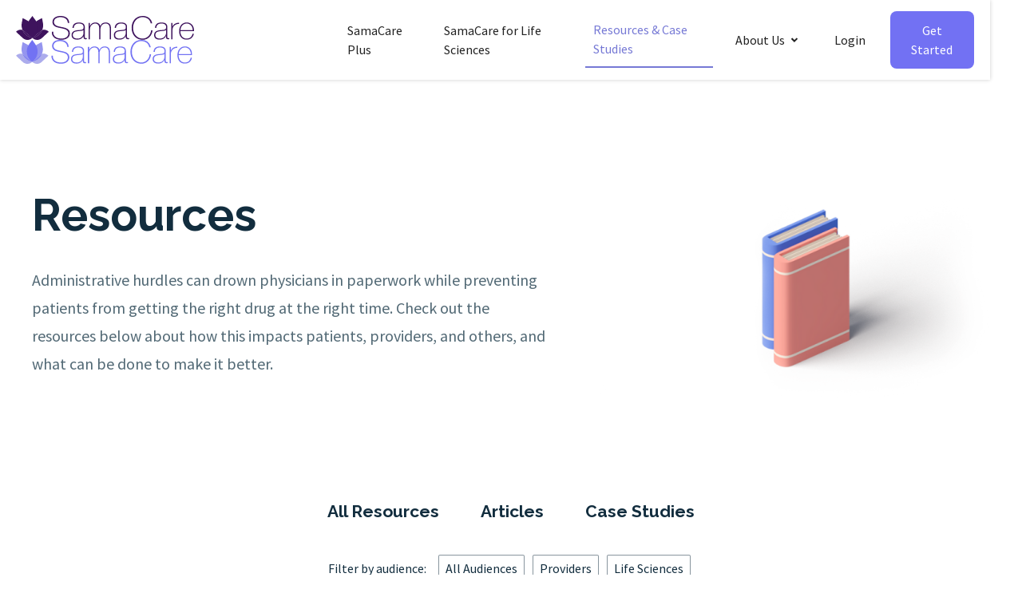

--- FILE ---
content_type: text/html
request_url: https://www.samacare.com/resources
body_size: 18628
content:
<!DOCTYPE html><!-- Last Published: Fri Dec 12 2025 04:34:54 GMT+0000 (Coordinated Universal Time) --><html data-wf-domain="www.samacare.com" data-wf-page="6283fdd7108e6cdb02da5a30" data-wf-site="5ea98938698e3343f5ac98f0"><head><meta charset="utf-8"/><title>Resources</title><meta content="Resources to help specialty medical practices streamline prior authorization management for buy-and-bill medications, and help pharmaceutical manufacturers reduce market access barriers for their specialty meds." name="description"/><meta content="Resources" property="og:title"/><meta content="Resources to help specialty medical practices streamline prior authorization management for buy-and-bill medications, and help pharmaceutical manufacturers reduce market access barriers for their specialty meds." property="og:description"/><meta content="Resources" property="twitter:title"/><meta content="Resources to help specialty medical practices streamline prior authorization management for buy-and-bill medications, and help pharmaceutical manufacturers reduce market access barriers for their specialty meds." property="twitter:description"/><meta property="og:type" content="website"/><meta content="summary_large_image" name="twitter:card"/><meta content="width=device-width, initial-scale=1" name="viewport"/><link href="https://cdn.prod.website-files.com/5ea98938698e3343f5ac98f0/css/samacarejmd.webflow.shared.0d917de8f.css" rel="stylesheet" type="text/css"/><link href="https://fonts.googleapis.com" rel="preconnect"/><link href="https://fonts.gstatic.com" rel="preconnect" crossorigin="anonymous"/><script src="https://ajax.googleapis.com/ajax/libs/webfont/1.6.26/webfont.js" type="text/javascript"></script><script type="text/javascript">WebFont.load({  google: {    families: ["Raleway:regular,500,600,700","Source Sans Pro:regular,italic,600,600italic,700,700italic"]  }});</script><script type="text/javascript">!function(o,c){var n=c.documentElement,t=" w-mod-";n.className+=t+"js",("ontouchstart"in o||o.DocumentTouch&&c instanceof DocumentTouch)&&(n.className+=t+"touch")}(window,document);</script><link href="https://cdn.prod.website-files.com/5ea98938698e3343f5ac98f0/5ecd5d3dc2dda5ab22035a43_sc-favicon.png" rel="shortcut icon" type="image/x-icon"/><link href="https://cdn.prod.website-files.com/5ea98938698e3343f5ac98f0/5ecd5d41c7277f21c20119c0_sc-touchIcon.png" rel="apple-touch-icon"/><link href="https://www.samacare.com/resources" rel="canonical"/><script async="" src="https://www.googletagmanager.com/gtag/js?id=G-C3M9CKM5KD"></script><script type="text/javascript">window.dataLayer = window.dataLayer || [];function gtag(){dataLayer.push(arguments);}gtag('set', 'developer_id.dZGVlNj', true);gtag('js', new Date());gtag('config', 'G-C3M9CKM5KD');</script><!-- Google tag (gtag.js) -->
<!-- GTM for Universal Analytics
<script async src="https://www.googletagmanager.com/gtag/js?id=UA-78067848-1"></script>
<script>
  window.dataLayer = window.dataLayer || [];
  function gtag(){dataLayer.push(arguments);}
  gtag('js', new Date());

  gtag('config', 'UA-78067848-1');
</script>
-->
<!-- End Google tag -->


<!-- Google Tag Manager -->
<script>(function(w,d,s,l,i){w[l]=w[l]||[];w[l].push({'gtm.start':
new Date().getTime(),event:'gtm.js'});var f=d.getElementsByTagName(s)[0],
j=d.createElement(s),dl=l!='dataLayer'?'&l='+l:'';j.async=true;j.src=
'https://www.googletagmanager.com/gtm.js?id='+i+dl;f.parentNode.insertBefore(j,f);
})(window,document,'script','dataLayer','GTM-T3L566J');</script>
<!-- End Google Tag Manager -->

<!-- Google tag (gtag.js) - Google Ads -->
<script async src="https://www.googletagmanager.com/gtag/js?id=AW-881016579"></script>
<script>
  window.dataLayer = window.dataLayer || [];
  function gtag(){dataLayer.push(arguments);}
  gtag('js', new Date());

  gtag('config', 'AW-881016579');
</script>


<!-- Happier Leads -->
<script>
  !function(){var e="rest.happierleads.com/v3/script?clientId=5KeRUjE41AudKLZS4649kB&version=4.0.0",
      t=document.createElement("script");window.location.protocol.split(":")[0];
              t.src="https://"+e;var c=document.getElementsByTagName("script")[0];
              t.async = true;
              t.onload = function(){ new Happierleads.default };
              c.parentNode.insertBefore(t,c)}();
</script>


<script>
  window.markerConfig = {
    project: '6937725c3db408ef0cd75c04', 
    source: 'snippet'
  };

  !function(e,r,a){if(!e.__Marker){e.__Marker={};var t=[],n={__cs:t};["show","hide","isVisible","capture","cancelCapture","unload","reload","isExtensionInstalled","setReporter","clearReporter","setCustomData","on","off"].forEach(function(e){n[e]=function(){var r=Array.prototype.slice.call(arguments);r.unshift(e),t.push(r)}}),e.Marker=n;var s=r.createElement("script");s.async=1,s.src="https://edge.marker.io/latest/shim.js";var i=r.getElementsByTagName("script")[0];i.parentNode.insertBefore(s,i)}}(window,document);
</script>
</head><body><div class="w-embed w-iframe"><!-- Google Tag Manager (noscript) -->
<noscript><iframe src="https://www.googletagmanager.com/ns.html?id=GTM-T3L566J"
height="0" width="0" style="display:none;visibility:hidden"></iframe></noscript>
<!-- End Google Tag Manager (noscript) --></div><div data-animation="default" class="v2-navbar w-nav" data-easing2="ease" data-easing="ease" data-collapse="medium" data-w-id="88180cfd-8948-cb55-9832-b5e68613b245" role="banner" data-wf--v2-navbar--variant="base" data-duration="400"><div class="v2-nav-bg-layer"></div><div class="v2-container v2-flex-nav"><a href="/" class="v2-nav-brand w-nav-brand"><img src="https://cdn.prod.website-files.com/5ea98938698e3343f5ac98f0/693338ba272ac3839c7e5191_logo-purple.svg" alt="flower shape" class="nav_logo purple-logo"/><img src="https://cdn.prod.website-files.com/5ea98938698e3343f5ac98f0/5ebb916339593c5c75221708_sc_logo.svg" alt="flower shape" class="nav_logo"/></a><nav role="navigation" class="v2-nav-links w-nav-menu"><a href="/samacare-plus" class="v2-nav-link w-nav-link">SamaCare Plus</a><a href="/live-sciences" class="v2-nav-link w-nav-link">SamaCare for Life Sciences</a><a href="/resources" aria-current="page" class="v2-nav-link w-nav-link w--current">Resources &amp; Case Studies</a><div data-hover="true" data-delay="0" data-w-id="b24dd801-a800-6855-fa54-63856bb8de68" class="v2-nav-link is-dropdown-wrapper w-dropdown"><div class="v2-nav-dropdown-toggle w-dropdown-toggle"><div>About Us</div><div class="dropdown-icon w-embed"><svg viewBox="0 0 24 24" fill="none" xmlns="http://www.w3.org/2000/svg">
<g clip-path="url(#clip0_15_1482)">
<path d="M11.9998 15L7.75684 10.757L9.17184 9.34299L11.9998 12.172L14.8278 9.34299L16.2428 10.757L11.9998 15Z" fill="currentColor"/>
</g>
</svg></div></div><nav class="v2-nav-dropdown-list w-dropdown-list"><a href="/careers" class="v2-nav-link is-dropdown w-nav-link">Careers</a><a href="/our-team" class="v2-nav-link is-dropdown w-nav-link">Our Team</a></nav></div><a href="https://provider.samacare.com/" class="v2-nav-link w-nav-link">Login</a><a href="/contact-us" class="v2-primary-cta nav w-button">Get Started</a></nav><div class="menu_button w-nav-button"><div class="top_line"></div><div class="bottom_line"></div></div></div></div><div id="hero" class="section hero no_image"><div id="hero" class="mycontain"><div class="flex_h providers_hero"><div class="flex_v left"><h1>Resources</h1><p class="hero_p no_mb">Administrative hurdles can drown physicians in paperwork while preventing patients from getting the right drug at the right time. Check out the resources below about how this impacts patients, providers, and others, and what can be done to make it better.</p></div><img src="https://cdn.prod.website-files.com/5ea98938698e3343f5ac98f0/5ebb95691b0b450248c29975_books.png" sizes="(max-width: 1230px) 100vw, 1230px" srcset="https://cdn.prod.website-files.com/5ea98938698e3343f5ac98f0/5ebb95691b0b450248c29975_books-p-500.png 500w, https://cdn.prod.website-files.com/5ea98938698e3343f5ac98f0/5ebb95691b0b450248c29975_books-p-800.png 800w, https://cdn.prod.website-files.com/5ea98938698e3343f5ac98f0/5ebb95691b0b450248c29975_books-p-1080.png 1080w, https://cdn.prod.website-files.com/5ea98938698e3343f5ac98f0/5ebb95691b0b450248c29975_books.png 1230w" alt="" class="books_image"/></div></div><div id="hero" class="mycontain"><div class="flex_v _100_mt"><div id="filter" class="filter_bars_wrapper"><div class="filter-bar fltr-type"><a filter-by="*" href="#" class="filter-button all w-inline-block"><h5>All Resources</h5></a><a filter-by="article" href="#" class="filter-button articles w-inline-block"><h5>Articles</h5></a><a filter-by="case study" href="#" class="filter-button case-studies w-inline-block"><h5>Case Studies</h5></a><a filter-by="video" href="#" class="filter-button videos display-none w-inline-block"><h5>Videos</h5></a></div><div class="filter-bar fltr-industry"><div class="filter_label_small">Filter by audience:</div><a filter-by="*" href="#" class="filter-button small all w-inline-block"><div>All Audiences</div></a><a filter-by="providers" href="#" class="filter-button small providers w-inline-block"><div>Providers</div></a><a filter-by="life sciences" href="#" class="filter-button small lifesciences w-inline-block"><div>Life Sciences</div></a></div><a sort-by=".sort-date" href="#" class="sort-button w-inline-block"><div>sort-button</div></a></div><div class="collection-list-wrapper w-dyn-list"><div role="list" class="collection-list w-dyn-items"><div role="listitem" class="collection-list-item w-dyn-item"><a href="/case-studies/savannah-neurology-specialists-and-samacare-love-at-first-form" class="collection-list-card w-inline-block"><div class="tag_wrap"><div class="providers_tag">Providers</div><div class="lifesciences_tag w-dyn-bind-empty"></div></div><h5 class="card_headline">Savannah Neurology Specialists and SamaCare: “Love at First Form” </h5><p>Learn why it was &quot;love at first form&quot; when Savannah Neurology Specialists started using SamaCare to reduce prior authorization delays. </p><div class="author_wrap"><img alt="" src="https://cdn.prod.website-files.com/5ebb931c5c62ba859d11861f/6541e4be9dedfc4061ad8783_samacare-blog-logo.png" class="author_portrait"/><div class="author_details"><p>The SamaCare Team</p><p class="p_small w-dyn-bind-empty"></p></div></div><div class="filter_hide"><div>Case Study</div><div>This is some text inside of a div block.</div><div>This is some text inside of a div block.</div></div><div class="date">February 1, 2024</div><div class="sort-date">2024-02-01</div></a></div><div role="listitem" class="collection-list-item w-dyn-item"><a href="/case-studies/infusion-for-health-reduces-time-to-prior-authorization-resolution-from-over-a-week-to-under-2-days" class="collection-list-card w-inline-block"><div class="tag_wrap"><div class="providers_tag">Providers</div><div class="lifesciences_tag w-dyn-bind-empty"></div></div><h5 class="card_headline">Infusion for Health Reduces Time to Prior Authorization Resolution from over a Week to Under 2 Days</h5><p>Learn how Infusion for Health reduced payer turnaround time by 80% with SamaCare. </p><div class="author_wrap"><img alt="" src="https://cdn.prod.website-files.com/5ebb931c5c62ba859d11861f/6541e4be9dedfc4061ad8783_samacare-blog-logo.png" class="author_portrait"/><div class="author_details"><p>The SamaCare Team</p><p class="p_small w-dyn-bind-empty"></p></div></div><div class="filter_hide"><div>Case Study</div><div>This is some text inside of a div block.</div><div>This is some text inside of a div block.</div></div><div class="date">December 13, 2023</div><div class="sort-date">2023-12-13</div></a></div><div role="listitem" class="collection-list-item w-dyn-item"><a href="/case-studies/northwest-neurology-reduces-payer-turnaround-time-by-56-within-4-weeks" class="collection-list-card w-inline-block"><div class="tag_wrap"><div class="providers_tag">Providers</div><div class="lifesciences_tag w-dyn-bind-empty"></div></div><h5 class="card_headline">Northwest Neurology Reduces Payer Turnaround Time by 56% within 4 Weeks</h5><p>Learn how Northwest Neurology reduced prior authorization resolution time by 56% with SamaCare.</p><div class="author_wrap"><img alt="" src="https://cdn.prod.website-files.com/5ebb931c5c62ba859d11861f/5f04087f588a5a4717879841_Lavender%20logo-only.png" class="author_portrait"/><div class="author_details"><p>The SamaCare Team</p><p class="p_small w-dyn-bind-empty"></p></div></div><div class="filter_hide"><div>Case Study</div><div>This is some text inside of a div block.</div><div>This is some text inside of a div block.</div></div><div class="date">August 24, 2023</div><div class="sort-date">2023-08-24</div></a></div><div role="listitem" class="collection-list-item w-dyn-item"><a href="/case-studies/cvp-physicians-improves-prior-authorization-outcomes-with-samacare" class="collection-list-card w-inline-block"><div class="tag_wrap"><div class="providers_tag">Providers</div><div class="lifesciences_tag w-dyn-bind-empty"></div></div><h5 class="card_headline">CVP Physicians Improves Prior Authorization Outcomes with SamaCare</h5><p>Learn how CVP Physicians achieves better prior authorization outcomes including faster payer turnaround and fewer denials with SamaCare. </p><div class="author_wrap"><img alt="" src="https://cdn.prod.website-files.com/5ebb931c5c62ba859d11861f/5f04087f588a5a4717879841_Lavender%20logo-only.png" class="author_portrait"/><div class="author_details"><p>The SamaCare Team</p><p class="p_small w-dyn-bind-empty"></p></div></div><div class="filter_hide"><div>Case Study</div><div>This is some text inside of a div block.</div><div>This is some text inside of a div block.</div></div><div class="date">July 12, 2022</div><div class="sort-date">2022-07-12</div></a></div><div role="listitem" class="collection-list-item w-dyn-item"><a href="/case-studies/articularis-healthcare-group-implements-standardized-pa-process-with-samacare" class="collection-list-card w-inline-block"><div class="tag_wrap"><div class="providers_tag">Providers</div><div class="lifesciences_tag w-dyn-bind-empty"></div></div><h5 class="card_headline">Articularis Healthcare Group Implements Standardized PA Process with SamaCare</h5><p>Learn how Articularis Healthcare Group, the largest rheumatology specialty group in the U.S., leveraged SamaCare for 56% faster payer turnaround time. </p><div class="author_wrap"><img alt="" src="https://cdn.prod.website-files.com/5ebb931c5c62ba859d11861f/5f04087f588a5a4717879841_Lavender%20logo-only.png" class="author_portrait"/><div class="author_details"><p>The SamaCare Team</p><p class="p_small w-dyn-bind-empty"></p></div></div><div class="filter_hide"><div>Case Study</div><div>This is some text inside of a div block.</div><div>This is some text inside of a div block.</div></div><div class="date">June 9, 2022</div><div class="sort-date">2022-06-09</div></a></div><div role="listitem" class="collection-list-item w-dyn-item"><a href="/case-studies/dent-decreases-payer-resolution-time-for-both-in-state-and-out-of-state-payers" class="collection-list-card w-inline-block"><div class="tag_wrap"><div class="providers_tag">Providers</div><div class="lifesciences_tag w-dyn-bind-empty"></div></div><h5 class="card_headline">DENT Decreases Time to Resolution for Both In-State and Out-of-State Payers</h5><p>Learn how one of the top neurologic institutes in the U.S. leverages SamaCare to rapidly scale prior authorization management to keep up with their growing practice.</p><div class="author_wrap"><img alt="" src="https://cdn.prod.website-files.com/5ebb931c5c62ba859d11861f/5f04087f588a5a4717879841_Lavender%20logo-only.png" class="author_portrait"/><div class="author_details"><p>The SamaCare Team</p><p class="p_small w-dyn-bind-empty"></p></div></div><div class="filter_hide"><div>Case Study</div><div>This is some text inside of a div block.</div><div>This is some text inside of a div block.</div></div><div class="date">January 10, 2022</div><div class="sort-date">2022-01-10</div></a></div><div role="listitem" class="collection-list-item w-dyn-item"><a href="/case-studies/tennessee-oncology-increases-productivity-and-reduces-claim-related-revenue-loss-with-samacare" class="collection-list-card w-inline-block"><div class="tag_wrap"><div class="providers_tag">Providers</div><div class="lifesciences_tag w-dyn-bind-empty"></div></div><h5 class="card_headline">Tennessee Oncology Improves End-to-End Visibility of Prior Authorization Process with SamaCare, Increasing Productivity and Optimizing Missed Opportunities</h5><p>Tennessee Oncology partners with SamaCare to reduce operational expenses associated with prior authorizations.</p><div class="author_wrap"><img alt="" src="https://cdn.prod.website-files.com/5ebb931c5c62ba859d11861f/6171c234d1d16d2879dd589d_samalogo.jpeg" class="author_portrait"/><div class="author_details"><p>The SamaCare Team</p><p class="p_small w-dyn-bind-empty"></p></div></div><div class="filter_hide"><div>Case Study</div><div>This is some text inside of a div block.</div><div>This is some text inside of a div block.</div></div><div class="date">November 3, 2021</div><div class="sort-date">2021-11-03</div></a></div><div role="listitem" class="collection-list-item w-dyn-item"><a href="/case-studies/tennessee-cancer-specialists-reduces-prior-authorization-turnaround-time-by-60-with-samacare" class="collection-list-card w-inline-block"><div class="tag_wrap"><div class="providers_tag">Providers</div><div class="lifesciences_tag w-dyn-bind-empty"></div></div><h5 class="card_headline">Tennessee Cancer Specialists Reduces Prior Authorization Turnaround Time by 60% with SamaCare</h5><p>Within 3 months, Tennessee Cancer Specialists reduced prior authorization resolution time by 60% with SamaCare. </p><div class="author_wrap"><img alt="" src="https://cdn.prod.website-files.com/5ebb931c5c62ba859d11861f/5f04087f588a5a4717879841_Lavender%20logo-only.png" class="author_portrait"/><div class="author_details"><p>The SamaCare Team</p><p class="p_small w-dyn-bind-empty"></p></div></div><div class="filter_hide"><div>Case Study</div><div>This is some text inside of a div block.</div><div>This is some text inside of a div block.</div></div><div class="date">July 6, 2021</div><div class="sort-date">2021-07-06</div></a></div></div></div><div class="collection-list-wrapper w-dyn-list"><div role="list" class="collection-list w-dyn-items"><div role="listitem" class="collection-list-item w-dyn-item"><a data-pdf-link="" href="/resources/the-road-to-care-episode-10-standardizing-ig-therapy-with-dr-luba-sobolevsky-dr-amy-clarke" class="collection-list-card w-inline-block"><div class="tag_wrap"><div class="providers_tag">Providers</div><div class="lifesciences_tag w-condition-invisible w-dyn-bind-empty"></div><img src="https://cdn.prod.website-files.com/5ea98938698e3343f5ac98f0/60d4cd8142da20d8aea3bc50_Gated_content_star.svg" loading="lazy" width="48" alt="" class="gatedcontent-star w-condition-invisible"/></div><h5 class="card_headline">The Road to Care Episode 10: Standardizing IG Therapy with Dr. Luba Sobolevsky &amp; Dr. Amy Clarke</h5><p>On this episode of The Road to Care, we’re joined by IgNS&#x27;s CEO Luba Sobolevsky and Chief Medical Officer, Amy Clarke to discuss IG therapy standards, challenges. </p><div class="author_wrap"><img alt="The SamaCare Team" src="https://cdn.prod.website-files.com/5ebb931c5c62ba859d11861f/6541e4be9dedfc4061ad8783_samacare-blog-logo.png" class="author_portrait"/><div class="author_details"><p>The SamaCare Team</p><p class="p_small w-dyn-bind-empty"></p></div></div><div class="filter_hide"><div>Article</div><div>Providers</div><div class="w-dyn-bind-empty"></div></div><div class="date">September 30, 2025</div><div class="sort-date">2025-09-30</div></a></div><div role="listitem" class="collection-list-item w-dyn-item"><a data-pdf-link="" href="/resources/wiser-ai-and-patient-access-what-cmss-new-model-could-mean-for-care----and-why-patient-advocates-are-worried" class="collection-list-card w-inline-block"><div class="tag_wrap"><div class="providers_tag">Providers</div><div class="lifesciences_tag">Life Sciences</div><img src="https://cdn.prod.website-files.com/5ea98938698e3343f5ac98f0/60d4cd8142da20d8aea3bc50_Gated_content_star.svg" loading="lazy" width="48" alt="" class="gatedcontent-star w-condition-invisible"/></div><h5 class="card_headline">WISeR, AI, and Patient Access: What CMS’s New Model Could Mean for Care — and Why Patient Advocates Are Worried</h5><p>SamaCare explains what CMS’s Wasteful and Inappropriate Service Reduction (WISeR) Model means for prior authorization and patient access. </p><div class="author_wrap"><img alt="The SamaCare Team" src="https://cdn.prod.website-files.com/5ebb931c5c62ba859d11861f/6541e4be9dedfc4061ad8783_samacare-blog-logo.png" class="author_portrait"/><div class="author_details"><p>The SamaCare Team</p><p class="p_small w-dyn-bind-empty"></p></div></div><div class="filter_hide"><div>Article</div><div>Providers</div><div>Life Sciences</div></div><div class="date">September 8, 2025</div><div class="sort-date">2025-09-08</div></a></div><div role="listitem" class="collection-list-item w-dyn-item"><a data-pdf-link="" href="/resources/join-our-live-data-workshop-series-on-patient-access-insights" class="collection-list-card w-inline-block"><div class="tag_wrap"><div class="providers_tag w-condition-invisible w-dyn-bind-empty"></div><div class="lifesciences_tag">Life Sciences</div><img src="https://cdn.prod.website-files.com/5ea98938698e3343f5ac98f0/60d4cd8142da20d8aea3bc50_Gated_content_star.svg" loading="lazy" width="48" alt="" class="gatedcontent-star w-condition-invisible"/></div><h5 class="card_headline">Join Our Live Data Workshop Series on Patient Access Insights</h5><p>Our ongoing Data Workshop Series dives deep into prior authorization journeys using insights from over 1MM resolved prior authorizations across more than 20K providers.</p><div class="author_wrap"><img alt="The SamaCare Team" src="https://cdn.prod.website-files.com/5ebb931c5c62ba859d11861f/6541e4be9dedfc4061ad8783_samacare-blog-logo.png" class="author_portrait"/><div class="author_details"><p>The SamaCare Team</p><p class="p_small w-dyn-bind-empty"></p></div></div><div class="filter_hide"><div>Article</div><div class="w-dyn-bind-empty"></div><div>Life Sciences</div></div><div class="date">July 31, 2025</div><div class="sort-date">2025-07-31</div></a></div><div role="listitem" class="collection-list-item w-dyn-item"><a data-pdf-link="" href="/resources/nhl-hall-of-famer-jeremy-roenick-is-scoring-with-medichainxs-blockchain-solution-to-protect-patient-data" class="collection-list-card w-inline-block"><div class="tag_wrap"><div class="providers_tag">Providers</div><div class="lifesciences_tag w-condition-invisible w-dyn-bind-empty"></div><img src="https://cdn.prod.website-files.com/5ea98938698e3343f5ac98f0/60d4cd8142da20d8aea3bc50_Gated_content_star.svg" loading="lazy" width="48" alt="" class="gatedcontent-star w-condition-invisible"/></div><h5 class="card_headline">NHL Hall of Famer Jeremy Roenick is Scoring with MediChainX’s Blockchain Solution to Protect Patient Data</h5><p>NHL Hall-of-Famer Jeremy Roenick joins The Road to Care to talk about his journey from hockey to healthcare. Tune in for hockey lore and medical data innovation</p><div class="author_wrap"><img alt="The SamaCare Team" src="https://cdn.prod.website-files.com/5ebb931c5c62ba859d11861f/6541e4be9dedfc4061ad8783_samacare-blog-logo.png" class="author_portrait"/><div class="author_details"><p>The SamaCare Team</p><p class="p_small w-dyn-bind-empty"></p></div></div><div class="filter_hide"><div>Article</div><div>Providers</div><div class="w-dyn-bind-empty"></div></div><div class="date">April 17, 2025</div><div class="sort-date">2025-04-17</div></a></div><div role="listitem" class="collection-list-item w-dyn-item"><a data-pdf-link="" href="/resources/faq-what-dr-oz-said-senate-hearing-about-prior-authorizations" class="collection-list-card w-inline-block"><div class="tag_wrap"><div class="providers_tag">Providers</div><div class="lifesciences_tag w-condition-invisible w-dyn-bind-empty"></div><img src="https://cdn.prod.website-files.com/5ea98938698e3343f5ac98f0/60d4cd8142da20d8aea3bc50_Gated_content_star.svg" loading="lazy" width="48" alt="" class="gatedcontent-star w-condition-invisible"/></div><h5 class="card_headline">Industry FAQ: What Did Dr. Oz Say About Prior Authorizations?</h5><p>FAQ: What did Dr. Oz say about prior authorizations at his Senate confirmation hearing?</p><div class="author_wrap"><img alt="Syam Palakurthy" src="https://cdn.prod.website-files.com/5ebb931c5c62ba859d11861f/65e22237da9480ef2f954282_syam_palakurthy.jpeg" class="author_portrait"/><div class="author_details"><p>Syam Palakurthy</p><p class="p_small">CEO and Founder</p></div></div><div class="filter_hide"><div>Article</div><div>Providers</div><div class="w-dyn-bind-empty"></div></div><div class="date">March 21, 2025</div><div class="sort-date">2025-03-21</div></a></div><div role="listitem" class="collection-list-item w-dyn-item"><a data-pdf-link="" href="/resources/bioelectronic-medicine-biofuels-and-bringing-cost-down-to-treat-chronic-conditions-with-nxtstim" class="collection-list-card w-inline-block"><div class="tag_wrap"><div class="providers_tag">Providers</div><div class="lifesciences_tag w-condition-invisible w-dyn-bind-empty"></div><img src="https://cdn.prod.website-files.com/5ea98938698e3343f5ac98f0/60d4cd8142da20d8aea3bc50_Gated_content_star.svg" loading="lazy" width="48" alt="" class="gatedcontent-star w-condition-invisible"/></div><h5 class="card_headline">Bioelectronic Medicine, Biofuels, and Bringing Cost Down to Treat Chronic Conditions with NXTSTIM</h5><p>Dr. Chakravarthy joins us to discuss groundbreaking advances in technology and delivery models that will expand chronic pain patients’ access to treatment. </p><div class="author_wrap"><img alt="The SamaCare Team" src="https://cdn.prod.website-files.com/5ebb931c5c62ba859d11861f/6541e4be9dedfc4061ad8783_samacare-blog-logo.png" class="author_portrait"/><div class="author_details"><p>The SamaCare Team</p><p class="p_small w-dyn-bind-empty"></p></div></div><div class="filter_hide"><div>Article</div><div>Providers</div><div class="w-dyn-bind-empty"></div></div><div class="date">March 20, 2025</div><div class="sort-date">2025-03-20</div></a></div><div role="listitem" class="collection-list-item w-dyn-item"><a data-pdf-link="" href="/resources/exclusive-report-ms-dmt-market-access-insights" class="collection-list-card w-inline-block"><div class="tag_wrap"><div class="providers_tag w-condition-invisible w-dyn-bind-empty"></div><div class="lifesciences_tag">Life Sciences</div><img src="https://cdn.prod.website-files.com/5ea98938698e3343f5ac98f0/60d4cd8142da20d8aea3bc50_Gated_content_star.svg" loading="lazy" width="48" alt="" class="gatedcontent-star"/></div><h5 class="card_headline">Exclusive Report: MS DMT Market Access Insights</h5><p>Launching and scaling a specialty MS therapy is a complex challenge - check out our report on real-world PA trends and how to mitigate barriers to access for your MS DMT.</p><div class="author_wrap"><img alt="The SamaCare Team" src="https://cdn.prod.website-files.com/5ebb931c5c62ba859d11861f/6541e4be9dedfc4061ad8783_samacare-blog-logo.png" class="author_portrait"/><div class="author_details"><p>The SamaCare Team</p><p class="p_small w-dyn-bind-empty"></p></div></div><div class="filter_hide"><div>Article</div><div class="w-dyn-bind-empty"></div><div>Life Sciences</div></div><div class="date">March 18, 2025</div><div class="sort-date">2025-03-18</div></a></div><div role="listitem" class="collection-list-item w-dyn-item"><a data-pdf-link="" href="/resources/the-road-to-care-tm-podcast-episode-5-nancy-ellis-and-stacy-yonker---no-holds-barred-on-repairing-a-broken-system" class="collection-list-card w-inline-block"><div class="tag_wrap"><div class="providers_tag">Providers</div><div class="lifesciences_tag w-condition-invisible w-dyn-bind-empty"></div><img src="https://cdn.prod.website-files.com/5ea98938698e3343f5ac98f0/60d4cd8142da20d8aea3bc50_Gated_content_star.svg" loading="lazy" width="48" alt="" class="gatedcontent-star w-condition-invisible"/></div><h5 class="card_headline">The Road to Care™ Podcast Episode 5: Nancy Ellis and Stacy Yonker - No Holds Barred on Repairing  a Broken System</h5><p>Tune in for a no holds barred discussion about recent healthcare legislation, PBMs and the vertical integration of healthcare, good/bad data for your practice, and more!</p><div class="author_wrap"><img alt="The SamaCare Team" src="https://cdn.prod.website-files.com/5ebb931c5c62ba859d11861f/6541e4be9dedfc4061ad8783_samacare-blog-logo.png" class="author_portrait"/><div class="author_details"><p>The SamaCare Team</p><p class="p_small w-dyn-bind-empty"></p></div></div><div class="filter_hide"><div>Article</div><div>Providers</div><div class="w-dyn-bind-empty"></div></div><div class="date">February 14, 2025</div><div class="sort-date">2025-02-14</div></a></div><div role="listitem" class="collection-list-item w-dyn-item"><a data-pdf-link="" href="/resources/samacare-retina-practice-buy-and-bill-prior-authorization-benchmarks" class="collection-list-card w-inline-block"><div class="tag_wrap"><div class="providers_tag">Providers</div><div class="lifesciences_tag w-condition-invisible w-dyn-bind-empty"></div><img src="https://cdn.prod.website-files.com/5ea98938698e3343f5ac98f0/60d4cd8142da20d8aea3bc50_Gated_content_star.svg" loading="lazy" width="48" alt="" class="gatedcontent-star"/></div><h5 class="card_headline">SamaCare Retina Practice Buy-and-Bill Prior Authorization Benchmarks </h5><p>How long is too long to wait to hear back on a prior authorization? How often are prior authorizations denied for buy-and-bill retina medications? Find out here. </p><div class="author_wrap"><img alt="The SamaCare Team" src="https://cdn.prod.website-files.com/5ebb931c5c62ba859d11861f/6541e4be9dedfc4061ad8783_samacare-blog-logo.png" class="author_portrait"/><div class="author_details"><p>The SamaCare Team</p><p class="p_small w-dyn-bind-empty"></p></div></div><div class="filter_hide"><div>Article</div><div>Providers</div><div class="w-dyn-bind-empty"></div></div><div class="date">February 9, 2025</div><div class="sort-date">2025-02-09</div></a></div><div role="listitem" class="collection-list-item w-dyn-item"><a data-pdf-link="" href="/resources/the-road-to-care-tm-podcast-episode-4-democratizing-pharmaceutical-research-with-ex-novartis-us-cso-scott-howell" class="collection-list-card w-inline-block"><div class="tag_wrap"><div class="providers_tag">Providers</div><div class="lifesciences_tag w-condition-invisible w-dyn-bind-empty"></div><img src="https://cdn.prod.website-files.com/5ea98938698e3343f5ac98f0/60d4cd8142da20d8aea3bc50_Gated_content_star.svg" loading="lazy" width="48" alt="" class="gatedcontent-star w-condition-invisible"/></div><h5 class="card_headline">The Road to Care™ Podcast Episode 4: Democratizing Pharmaceutical Research with Ex-Novartis US CSO Scott Howell</h5><p>Industry thought leader Dr. Scott Howell joins us to discuss his BIG BET for fixing pharma R&amp;D on this special episode of The Road to Care.</p><div class="author_wrap"><img alt="The SamaCare Team" src="https://cdn.prod.website-files.com/5ebb931c5c62ba859d11861f/6541e4be9dedfc4061ad8783_samacare-blog-logo.png" class="author_portrait"/><div class="author_details"><p>The SamaCare Team</p><p class="p_small w-dyn-bind-empty"></p></div></div><div class="filter_hide"><div>Article</div><div>Providers</div><div class="w-dyn-bind-empty"></div></div><div class="date">January 16, 2025</div><div class="sort-date">2025-01-16</div></a></div><div role="listitem" class="collection-list-item w-dyn-item"><a data-pdf-link="" href="/resources/the-road-to-care-tm-podcast-episode-3-how-to-succeed-as-a-health-tech-startup-with-vive-collectives-cheryl-cheng" class="collection-list-card w-inline-block"><div class="tag_wrap"><div class="providers_tag">Providers</div><div class="lifesciences_tag w-condition-invisible w-dyn-bind-empty"></div><img src="https://cdn.prod.website-files.com/5ea98938698e3343f5ac98f0/60d4cd8142da20d8aea3bc50_Gated_content_star.svg" loading="lazy" width="48" alt="" class="gatedcontent-star w-condition-invisible"/></div><h5 class="card_headline">The Road to Care™ Podcast Episode 3: How to Succeed As a Health Tech Startup with Vive Collective’s Cheryl Cheng</h5><p>Join SamaCare and Vive Collective partner and digital health investor Cheryl Cheng for insights into where investors are placing bets on the future of health technology. </p><div class="author_wrap"><img alt="The SamaCare Team" src="https://cdn.prod.website-files.com/5ebb931c5c62ba859d11861f/6541e4be9dedfc4061ad8783_samacare-blog-logo.png" class="author_portrait"/><div class="author_details"><p>The SamaCare Team</p><p class="p_small w-dyn-bind-empty"></p></div></div><div class="filter_hide"><div>Article</div><div>Providers</div><div class="w-dyn-bind-empty"></div></div><div class="date">December 5, 2024</div><div class="sort-date">2024-12-05</div></a></div><div role="listitem" class="collection-list-item w-dyn-item"><a data-pdf-link="" href="/resources/the-road-to-care-podcast-episode-2" class="collection-list-card w-inline-block"><div class="tag_wrap"><div class="providers_tag">Providers</div><div class="lifesciences_tag w-condition-invisible w-dyn-bind-empty"></div><img src="https://cdn.prod.website-files.com/5ea98938698e3343f5ac98f0/60d4cd8142da20d8aea3bc50_Gated_content_star.svg" loading="lazy" width="48" alt="" class="gatedcontent-star w-condition-invisible"/></div><h5 class="card_headline">The Road to Care™ Podcast Episode 2: Optimizing Infusion Care - Lessons from WeInfuse</h5><p>Join infusion center owners-turned-WeInfuse-founders Reece Norris and Bryan Johnson as we discuss trends impacting infusion delivery models, providers, and patients. </p><div class="author_wrap"><img alt="The SamaCare Team" src="https://cdn.prod.website-files.com/5ebb931c5c62ba859d11861f/6541e4be9dedfc4061ad8783_samacare-blog-logo.png" class="author_portrait"/><div class="author_details"><p>The SamaCare Team</p><p class="p_small w-dyn-bind-empty"></p></div></div><div class="filter_hide"><div>Article</div><div>Providers</div><div class="w-dyn-bind-empty"></div></div><div class="date">November 19, 2024</div><div class="sort-date">2024-11-19</div></a></div><div role="listitem" class="collection-list-item w-dyn-item"><a data-pdf-link="" href="/resources/our-digital-health-podcast-delivered-to-your-inbox-the-road-to-care-mailing-list" class="collection-list-card w-inline-block"><div class="tag_wrap"><div class="providers_tag">Providers</div><div class="lifesciences_tag w-condition-invisible w-dyn-bind-empty"></div><img src="https://cdn.prod.website-files.com/5ea98938698e3343f5ac98f0/60d4cd8142da20d8aea3bc50_Gated_content_star.svg" loading="lazy" width="48" alt="" class="gatedcontent-star w-condition-invisible"/></div><h5 class="card_headline">Our Digital Health Podcast Delivered to Your Inbox | The Road to Care Mailing List</h5><p>Receive Exclusive Road to Care Podcast Content, Promotions, and Alerts When New Episodes Are Published!</p><div class="author_wrap"><img alt="The SamaCare Team" src="https://cdn.prod.website-files.com/5ebb931c5c62ba859d11861f/6541e4be9dedfc4061ad8783_samacare-blog-logo.png" class="author_portrait"/><div class="author_details"><p>The SamaCare Team</p><p class="p_small w-dyn-bind-empty"></p></div></div><div class="filter_hide"><div>Article</div><div>Providers</div><div class="w-dyn-bind-empty"></div></div><div class="date">November 12, 2024</div><div class="sort-date">2024-11-12</div></a></div><div role="listitem" class="collection-list-item w-dyn-item"><a data-pdf-link="" href="/resources/the-road-to-care-episode-1-advocating-patient-health-from-dc-to-dent" class="collection-list-card w-inline-block"><div class="tag_wrap"><div class="providers_tag">Providers</div><div class="lifesciences_tag w-condition-invisible w-dyn-bind-empty"></div><img src="https://cdn.prod.website-files.com/5ea98938698e3343f5ac98f0/60d4cd8142da20d8aea3bc50_Gated_content_star.svg" loading="lazy" width="48" alt="" class="gatedcontent-star w-condition-invisible"/></div><h5 class="card_headline">The Road to Care™ Episode 1: Advocating Patient Health from DC to DENT</h5><p>DENT CCO, Christine Mann, joins The Road to Care podcast fresh off her multiple trips to DC educating healthcare policymakers on patient access issues. Tune in! </p><div class="author_wrap"><img alt="The SamaCare Team" src="https://cdn.prod.website-files.com/5ebb931c5c62ba859d11861f/6541e4be9dedfc4061ad8783_samacare-blog-logo.png" class="author_portrait"/><div class="author_details"><p>The SamaCare Team</p><p class="p_small w-dyn-bind-empty"></p></div></div><div class="filter_hide"><div>Article</div><div>Providers</div><div class="w-dyn-bind-empty"></div></div><div class="date">October 29, 2024</div><div class="sort-date">2024-10-29</div></a></div><div role="listitem" class="collection-list-item w-dyn-item"><a data-pdf-link="" href="/resources/introducing-the-road-to-care-podcast-a-healthcare-podcast-for-patient-care-stakeholders" class="collection-list-card w-inline-block"><div class="tag_wrap"><div class="providers_tag">Providers</div><div class="lifesciences_tag w-condition-invisible w-dyn-bind-empty"></div><img src="https://cdn.prod.website-files.com/5ea98938698e3343f5ac98f0/60d4cd8142da20d8aea3bc50_Gated_content_star.svg" loading="lazy" width="48" alt="" class="gatedcontent-star w-condition-invisible"/></div><h5 class="card_headline"> Introducing The Road to Care™ Podcast: a Healthcare Podcast for Patient Care Stakeholders</h5><p>SamaCare’s new podcast series discusses healthcare digital transformation, medical practice efficiency, patient access, and more. </p><div class="author_wrap"><img alt="The SamaCare Team" src="https://cdn.prod.website-files.com/5ebb931c5c62ba859d11861f/6541e4be9dedfc4061ad8783_samacare-blog-logo.png" class="author_portrait"/><div class="author_details"><p>The SamaCare Team</p><p class="p_small w-dyn-bind-empty"></p></div></div><div class="filter_hide"><div>Article</div><div>Providers</div><div class="w-dyn-bind-empty"></div></div><div class="date">October 22, 2024</div><div class="sort-date">2024-10-22</div></a></div><div role="listitem" class="collection-list-item w-dyn-item"><a data-pdf-link="" href="/resources/overcoming-hidden-obstacles-in-the-script-to-therapy-journey" class="collection-list-card w-inline-block"><div class="tag_wrap"><div class="providers_tag w-condition-invisible w-dyn-bind-empty"></div><div class="lifesciences_tag">Life Sciences</div><img src="https://cdn.prod.website-files.com/5ea98938698e3343f5ac98f0/60d4cd8142da20d8aea3bc50_Gated_content_star.svg" loading="lazy" width="48" alt="" class="gatedcontent-star w-condition-invisible"/></div><h5 class="card_headline">Overcoming Hidden Obstacles in the Script-to-Therapy Journey</h5><p>By integrating directly into workflows and focusing on solutions that eliminate &quot;shoulder time,&quot; manufacturers can significantly reduce delays, improve patient outcomes.</p><div class="author_wrap"><img alt="Syam Palakurthy" src="https://cdn.prod.website-files.com/5ebb931c5c62ba859d11861f/65e22237da9480ef2f954282_syam_palakurthy.jpeg" class="author_portrait"/><div class="author_details"><p>Syam Palakurthy</p><p class="p_small">Founder and CEO</p></div></div><div class="filter_hide"><div>Article</div><div class="w-dyn-bind-empty"></div><div>Life Sciences</div></div><div class="date">September 12, 2024</div><div class="sort-date">2024-09-12</div></a></div><div role="listitem" class="collection-list-item w-dyn-item"><a data-pdf-link="" href="/resources/podcast-the-changing-reimbursement-landscape-for-retina-practices-and-how-to-keep-up" class="collection-list-card w-inline-block"><div class="tag_wrap"><div class="providers_tag">Providers</div><div class="lifesciences_tag w-condition-invisible w-dyn-bind-empty"></div><img src="https://cdn.prod.website-files.com/5ea98938698e3343f5ac98f0/60d4cd8142da20d8aea3bc50_Gated_content_star.svg" loading="lazy" width="48" alt="" class="gatedcontent-star w-condition-invisible"/></div><h5 class="card_headline">Podcast: The Changing Reimbursement Landscape for Retina Practices and How to Keep Up</h5><p>Check out our podcast with the ASOA and EyeCare Partner&#x27;s Erin Bishop on challenges retina practices are facing when it comes to RCM, prior auths, and patient care.</p><div class="author_wrap"><img alt="SamaCare and the ASOA" src="https://cdn.prod.website-files.com/5ebb931c5c62ba859d11861f/6541e4be9dedfc4061ad8783_samacare-blog-logo.png" class="author_portrait"/><div class="author_details"><p>SamaCare and the ASOA</p><p class="p_small w-dyn-bind-empty"></p></div></div><div class="filter_hide"><div>Video</div><div>Providers</div><div class="w-dyn-bind-empty"></div></div><div class="date">August 22, 2024</div><div class="sort-date">2024-08-22</div></a></div><div role="listitem" class="collection-list-item w-dyn-item"><a data-pdf-link="https://www.healthcarebusinesstoday.com/launching-provider-administered-drug-competitive-market/" href="/resources/launching-a-new-provider-administered-drug-in-competitive-spaces-what-practices-are-thinking-about" class="collection-list-card w-inline-block"><div class="tag_wrap"><div class="providers_tag">Providers</div><div class="lifesciences_tag">Life Sciences</div><img src="https://cdn.prod.website-files.com/5ea98938698e3343f5ac98f0/60d4cd8142da20d8aea3bc50_Gated_content_star.svg" loading="lazy" width="48" alt="" class="gatedcontent-star w-condition-invisible"/></div><h5 class="card_headline">Launching a new provider-administered drug in competitive spaces: what practices are thinking about</h5><p>Learn what practices are considering when launching a new provider-administered drug in competitive markets, focusing on strategies for success.</p><div class="author_wrap"><img alt="Healthcare Business Today" src="https://cdn.prod.website-files.com/5ebb931c5c62ba859d11861f/66a3ea711cb90f269f889b9a_logo-transparent-png.webp" sizes="100vw" srcset="https://cdn.prod.website-files.com/5ebb931c5c62ba859d11861f/66a3ea711cb90f269f889b9a_logo-transparent-png-p-500.webp 500w, https://cdn.prod.website-files.com/5ebb931c5c62ba859d11861f/66a3ea711cb90f269f889b9a_logo-transparent-png.webp 799w" class="author_portrait"/><div class="author_details"><p>Healthcare Business Today</p><p class="p_small w-dyn-bind-empty"></p></div></div><div class="filter_hide"><div>Article</div><div>Providers</div><div>Life Sciences</div></div><div class="date">July 26, 2024</div><div class="sort-date">2024-07-26</div></a></div><div role="listitem" class="collection-list-item w-dyn-item"><a data-pdf-link="https://cdn.prod.website-files.com/5ea98938698e3343f5ac98f0/66a169776e57ce6f8cd48dab_SamaCare-Case-Study-4-UPDATED-JULY-2024.pdf" href="/resources/enhancing-communication-to-optimize-prior-authorization-and-patient-access-with-auth-inform" class="collection-list-card w-inline-block"><div class="tag_wrap"><div class="providers_tag w-condition-invisible w-dyn-bind-empty"></div><div class="lifesciences_tag">Life Sciences</div><img src="https://cdn.prod.website-files.com/5ea98938698e3343f5ac98f0/60d4cd8142da20d8aea3bc50_Gated_content_star.svg" loading="lazy" width="48" alt="" class="gatedcontent-star w-condition-invisible"/></div><h5 class="card_headline">Enhancing Communication to Optimize Prior Authorization and Patient Access with Auth Inform</h5><p>Learn how a leading biopharmaceutical company achieved 100% adoption of a new J-code within one month using SamaCare’s Auth Inform product.</p><div class="author_wrap"><img alt="The SamaCare Team" src="https://cdn.prod.website-files.com/5ebb931c5c62ba859d11861f/6541e4be9dedfc4061ad8783_samacare-blog-logo.png" class="author_portrait"/><div class="author_details"><p>The SamaCare Team</p><p class="p_small w-dyn-bind-empty"></p></div></div><div class="filter_hide"><div>Case Study</div><div class="w-dyn-bind-empty"></div><div>Life Sciences</div></div><div class="date">July 24, 2024</div><div class="sort-date">2024-07-24</div></a></div><div role="listitem" class="collection-list-item w-dyn-item"><a data-pdf-link="https://cdn.prod.website-files.com/5ea98938698e3343f5ac98f0/66a16977062674aca83ef892_SamaCare-Case-Study-3-UPDATED-JULY-2024.pdf" href="/resources/integrating-clinical-justification-into-a-seamless-prior-authorization-experience" class="collection-list-card w-inline-block"><div class="tag_wrap"><div class="providers_tag w-condition-invisible w-dyn-bind-empty"></div><div class="lifesciences_tag">Life Sciences</div><img src="https://cdn.prod.website-files.com/5ea98938698e3343f5ac98f0/60d4cd8142da20d8aea3bc50_Gated_content_star.svg" loading="lazy" width="48" alt="" class="gatedcontent-star w-condition-invisible"/></div><h5 class="card_headline">Integrating Clinical Justification into a Seamless Prior Authorization Experience</h5><p>Discover how a major biopharmaceutical company specializing in rare diseases overcame market access challenges and increased patient approvals by 19% monthly by preemptiv</p><div class="author_wrap"><img alt="The SamaCare Team" src="https://cdn.prod.website-files.com/5ebb931c5c62ba859d11861f/6541e4be9dedfc4061ad8783_samacare-blog-logo.png" class="author_portrait"/><div class="author_details"><p>The SamaCare Team</p><p class="p_small w-dyn-bind-empty"></p></div></div><div class="filter_hide"><div>Case Study</div><div class="w-dyn-bind-empty"></div><div>Life Sciences</div></div><div class="date">July 24, 2024</div><div class="sort-date">2024-07-24</div></a></div><div role="listitem" class="collection-list-item w-dyn-item"><a data-pdf-link="https://cdn.prod.website-files.com/5ea98938698e3343f5ac98f0/66a1677b530bc4a78d3f8226_SamaCare-Case-Study-2-Updated-July-2024.pdf" href="/resources/reducing-therapeutic-discontinuation-through-strategic-interventions" class="collection-list-card w-inline-block"><div class="tag_wrap"><div class="providers_tag w-condition-invisible w-dyn-bind-empty"></div><div class="lifesciences_tag">Life Sciences</div><img src="https://cdn.prod.website-files.com/5ea98938698e3343f5ac98f0/60d4cd8142da20d8aea3bc50_Gated_content_star.svg" loading="lazy" width="48" alt="" class="gatedcontent-star w-condition-invisible"/></div><h5 class="card_headline">Reducing Therapeutic Discontinuation through Strategic Interventions</h5><p>Learn how a leading biopharmaceutical company reduced discontinuation rates by 30% and sped up time-to-treatment by 20% with SamaCare’s PA Boost solution.</p><div class="author_wrap"><img alt="The SamaCare Team" src="https://cdn.prod.website-files.com/5ebb931c5c62ba859d11861f/6541e4be9dedfc4061ad8783_samacare-blog-logo.png" class="author_portrait"/><div class="author_details"><p>The SamaCare Team</p><p class="p_small w-dyn-bind-empty"></p></div></div><div class="filter_hide"><div>Case Study</div><div class="w-dyn-bind-empty"></div><div>Life Sciences</div></div><div class="date">July 24, 2024</div><div class="sort-date">2024-07-24</div></a></div><div role="listitem" class="collection-list-item w-dyn-item"><a data-pdf-link="https://cdn.prod.website-files.com/5ea98938698e3343f5ac98f0/66a15242720445088b48ca00_SamaCare%20Case%20Study%201%20%20UPDATED%20JULY%202024.pdf" href="/resources/accelerating-patient-access-through-strategic-interventions" class="collection-list-card w-inline-block"><div class="tag_wrap"><div class="providers_tag w-condition-invisible w-dyn-bind-empty"></div><div class="lifesciences_tag">Life Sciences</div><img src="https://cdn.prod.website-files.com/5ea98938698e3343f5ac98f0/60d4cd8142da20d8aea3bc50_Gated_content_star.svg" loading="lazy" width="48" alt="" class="gatedcontent-star w-condition-invisible"/></div><h5 class="card_headline">Accelerating Patient Access through Strategic Interventions</h5><p>Discover how a leading biopharmaceutical company overcame market access challenges and significantly boosted new patient starts by streamlining benefit verification and p</p><div class="author_wrap"><img alt="The SamaCare Team" src="https://cdn.prod.website-files.com/5ebb931c5c62ba859d11861f/6541e4be9dedfc4061ad8783_samacare-blog-logo.png" class="author_portrait"/><div class="author_details"><p>The SamaCare Team</p><p class="p_small w-dyn-bind-empty"></p></div></div><div class="filter_hide"><div>Case Study</div><div class="w-dyn-bind-empty"></div><div>Life Sciences</div></div><div class="date">July 24, 2024</div><div class="sort-date">2024-07-24</div></a></div><div role="listitem" class="collection-list-item w-dyn-item"><a data-pdf-link="" href="/resources/samacare-secures-17m-series-b-investment-to-scale-specialty-drug-prior-authorization-platform" class="collection-list-card w-inline-block"><div class="tag_wrap"><div class="providers_tag">Providers</div><div class="lifesciences_tag">Life Sciences</div><img src="https://cdn.prod.website-files.com/5ea98938698e3343f5ac98f0/60d4cd8142da20d8aea3bc50_Gated_content_star.svg" loading="lazy" width="48" alt="" class="gatedcontent-star w-condition-invisible"/></div><h5 class="card_headline">SamaCare Secures $17M Series B Investment to Scale Specialty Drug Prior Authorization Platform</h5><p>We&#x27;re excited to announce our series B funding led by Questa Capital with participation from Vive Collective and South Park Commons. Read more about our growth plans. </p><div class="author_wrap"><img alt="The SamaCare Team" src="https://cdn.prod.website-files.com/5ebb931c5c62ba859d11861f/6541e4be9dedfc4061ad8783_samacare-blog-logo.png" class="author_portrait"/><div class="author_details"><p>The SamaCare Team</p><p class="p_small w-dyn-bind-empty"></p></div></div><div class="filter_hide"><div>Article</div><div>Providers</div><div>Life Sciences</div></div><div class="date">May 21, 2024</div><div class="sort-date">2024-05-21</div></a></div><div role="listitem" class="collection-list-item w-dyn-item"><a data-pdf-link="" href="/resources/samacare-newswire-april-may-2024" class="collection-list-card w-inline-block"><div class="tag_wrap"><div class="providers_tag">Providers</div><div class="lifesciences_tag w-condition-invisible w-dyn-bind-empty"></div><img src="https://cdn.prod.website-files.com/5ea98938698e3343f5ac98f0/60d4cd8142da20d8aea3bc50_Gated_content_star.svg" loading="lazy" width="48" alt="" class="gatedcontent-star w-condition-invisible"/></div><h5 class="card_headline">SamaCare Newswire: April-May 2024</h5><p>We&#x27;ve had a busy spring! Check out the latest from SamaCare. </p><div class="author_wrap"><img alt="The SamaCare Team" src="https://cdn.prod.website-files.com/5ebb931c5c62ba859d11861f/6541e4be9dedfc4061ad8783_samacare-blog-logo.png" class="author_portrait"/><div class="author_details"><p>The SamaCare Team</p><p class="p_small w-dyn-bind-empty"></p></div></div><div class="filter_hide"><div>Article</div><div>Providers</div><div class="w-dyn-bind-empty"></div></div><div class="date">May 20, 2024</div><div class="sort-date">2024-05-20</div></a></div><div role="listitem" class="collection-list-item w-dyn-item"><a data-pdf-link="" href="/resources/webinar-unlocking-seamless-efficiency-transform-your-infusion-operations-with-modern-technology" class="collection-list-card w-inline-block"><div class="tag_wrap"><div class="providers_tag">Providers</div><div class="lifesciences_tag w-condition-invisible w-dyn-bind-empty"></div><img src="https://cdn.prod.website-files.com/5ea98938698e3343f5ac98f0/60d4cd8142da20d8aea3bc50_Gated_content_star.svg" loading="lazy" width="48" alt="" class="gatedcontent-star w-condition-invisible"/></div><h5 class="card_headline">Webinar: UNLOCKING SEAMLESS EFFICIENCY | Transform Your Infusion Operations with Modern Technology</h5><p>NICA, WeInfuse, SamaCare, and leading infusion provider FlexCare discuss ways infusion centers are leveraging workflow automation to save time and improve patient care. </p><div class="author_wrap"><img alt="SamaCare, NICA, and WeInfuse" src="https://cdn.prod.website-files.com/5ebb931c5c62ba859d11861f/6541e4be9dedfc4061ad8783_samacare-blog-logo.png" class="author_portrait"/><div class="author_details"><p>SamaCare, NICA, and WeInfuse</p><p class="p_small w-dyn-bind-empty"></p></div></div><div class="filter_hide"><div>Video</div><div>Providers</div><div class="w-dyn-bind-empty"></div></div><div class="date">May 14, 2024</div><div class="sort-date">2024-05-14</div></a></div><div role="listitem" class="collection-list-item w-dyn-item"><a data-pdf-link="" href="/resources/samacare-newswire-march-2024" class="collection-list-card w-inline-block"><div class="tag_wrap"><div class="providers_tag">Providers</div><div class="lifesciences_tag">Life Sciences</div><img src="https://cdn.prod.website-files.com/5ea98938698e3343f5ac98f0/60d4cd8142da20d8aea3bc50_Gated_content_star.svg" loading="lazy" width="48" alt="" class="gatedcontent-star w-condition-invisible"/></div><h5 class="card_headline">SamaCare Newswire: March 2024</h5><p>We&#x27;ve got updates that sham-rock this March... </p><div class="author_wrap"><img alt="The SamaCare Team" src="https://cdn.prod.website-files.com/5ebb931c5c62ba859d11861f/6541e4be9dedfc4061ad8783_samacare-blog-logo.png" class="author_portrait"/><div class="author_details"><p>The SamaCare Team</p><p class="p_small w-dyn-bind-empty"></p></div></div><div class="filter_hide"><div>Article</div><div>Providers</div><div>Life Sciences</div></div><div class="date">March 12, 2024</div><div class="sort-date">2024-03-12</div></a></div><div role="listitem" class="collection-list-item w-dyn-item"><a data-pdf-link="" href="/resources/samacares-ceo-syam-palakurthy-speaks-at-neuronet-pro-2024" class="collection-list-card w-inline-block"><div class="tag_wrap"><div class="providers_tag">Providers</div><div class="lifesciences_tag">Life Sciences</div><img src="https://cdn.prod.website-files.com/5ea98938698e3343f5ac98f0/60d4cd8142da20d8aea3bc50_Gated_content_star.svg" loading="lazy" width="48" alt="" class="gatedcontent-star w-condition-invisible"/></div><h5 class="card_headline">SamaCare&#x27;s CEO Syam Palakurthy Speaks at Neuronet Pro 2024</h5><p>Our CEO Syam Palakurthy shared what we&#x27;ve learned about providers&#x27; challenges, and how SamaCare can help alleviate these administrative obstacles at NeuronetPro 2024. </p><div class="author_wrap"><img alt="Syam Palakurthy" src="https://cdn.prod.website-files.com/5ebb931c5c62ba859d11861f/65e22237da9480ef2f954282_syam_palakurthy.jpeg" class="author_portrait"/><div class="author_details"><p>Syam Palakurthy</p><p class="p_small w-dyn-bind-empty"></p></div></div><div class="filter_hide"><div>Video</div><div>Providers</div><div>Life Sciences</div></div><div class="date">March 1, 2024</div><div class="sort-date">2024-03-01</div></a></div><div role="listitem" class="collection-list-item w-dyn-item"><a data-pdf-link="" href="/resources/samacare-newswire-february-2024" class="collection-list-card w-inline-block"><div class="tag_wrap"><div class="providers_tag">Providers</div><div class="lifesciences_tag">Life Sciences</div><img src="https://cdn.prod.website-files.com/5ea98938698e3343f5ac98f0/60d4cd8142da20d8aea3bc50_Gated_content_star.svg" loading="lazy" width="48" alt="" class="gatedcontent-star w-condition-invisible"/></div><h5 class="card_headline">SamaCare Newswire: February 2024</h5><p>Check out our platform updates, new product features, and more this month.</p><div class="author_wrap"><img alt="The SamaCare Team" src="https://cdn.prod.website-files.com/5ebb931c5c62ba859d11861f/6541e4be9dedfc4061ad8783_samacare-blog-logo.png" class="author_portrait"/><div class="author_details"><p>The SamaCare Team</p><p class="p_small w-dyn-bind-empty"></p></div></div><div class="filter_hide"><div>Article</div><div>Providers</div><div>Life Sciences</div></div><div class="date">February 19, 2024</div><div class="sort-date">2024-02-19</div></a></div><div role="listitem" class="collection-list-item w-dyn-item"><a data-pdf-link="" href="/resources/samacare-newswire-december-2023" class="collection-list-card w-inline-block"><div class="tag_wrap"><div class="providers_tag">Providers</div><div class="lifesciences_tag w-condition-invisible w-dyn-bind-empty"></div><img src="https://cdn.prod.website-files.com/5ea98938698e3343f5ac98f0/60d4cd8142da20d8aea3bc50_Gated_content_star.svg" loading="lazy" width="48" alt="" class="gatedcontent-star w-condition-invisible"/></div><h5 class="card_headline">SamaCare Newswire: December 2023</h5><p>We ended 2023 strong with new product updates, case studies, and partners. Check out our December highlights. </p><div class="author_wrap"><img alt="The SamaCare Team" src="https://cdn.prod.website-files.com/5ebb931c5c62ba859d11861f/6541e4be9dedfc4061ad8783_samacare-blog-logo.png" class="author_portrait"/><div class="author_details"><p>The SamaCare Team</p><p class="p_small w-dyn-bind-empty"></p></div></div><div class="filter_hide"><div>Article</div><div>Providers</div><div class="w-dyn-bind-empty"></div></div><div class="date">January 2, 2024</div><div class="sort-date">2024-01-02</div></a></div><div role="listitem" class="collection-list-item w-dyn-item"><a data-pdf-link="" href="/resources/samacare-newswire-november-2023" class="collection-list-card w-inline-block"><div class="tag_wrap"><div class="providers_tag">Providers</div><div class="lifesciences_tag w-condition-invisible w-dyn-bind-empty"></div><img src="https://cdn.prod.website-files.com/5ea98938698e3343f5ac98f0/60d4cd8142da20d8aea3bc50_Gated_content_star.svg" loading="lazy" width="48" alt="" class="gatedcontent-star w-condition-invisible"/></div><h5 class="card_headline">SamaCare Newswire: November 2023</h5><p> New hires, new platform stats, new webinars, new integrations and more! Check out updates and announcements from SamaCare this November. </p><div class="author_wrap"><img alt="The SamaCare Team" src="https://cdn.prod.website-files.com/5ebb931c5c62ba859d11861f/6541e4be9dedfc4061ad8783_samacare-blog-logo.png" class="author_portrait"/><div class="author_details"><p>The SamaCare Team</p><p class="p_small w-dyn-bind-empty"></p></div></div><div class="filter_hide"><div>Article</div><div>Providers</div><div class="w-dyn-bind-empty"></div></div><div class="date">November 16, 2023</div><div class="sort-date">2023-11-16</div></a></div><div role="listitem" class="collection-list-item w-dyn-item"><a data-pdf-link="" href="/resources/webinar-emerging-prior-authorization-data-and-how-to-leverage-for-your-practice" class="collection-list-card w-inline-block"><div class="tag_wrap"><div class="providers_tag">Providers</div><div class="lifesciences_tag w-condition-invisible w-dyn-bind-empty"></div><img src="https://cdn.prod.website-files.com/5ea98938698e3343f5ac98f0/60d4cd8142da20d8aea3bc50_Gated_content_star.svg" loading="lazy" width="48" alt="" class="gatedcontent-star w-condition-invisible"/></div><h5 class="card_headline">Webinar: Emerging Prior Authorization Data and How to Leverage for Your Practice</h5><p>Check out our recent webinar with NeuroNet and Christine Mann, COO, DENT Neurological Institute for insights into how you can leverage unified prior authorization data. </p><div class="author_wrap"><img alt="The SamaCare Team" src="https://cdn.prod.website-files.com/5ebb931c5c62ba859d11861f/6541e4be9dedfc4061ad8783_samacare-blog-logo.png" class="author_portrait"/><div class="author_details"><p>The SamaCare Team</p><p class="p_small w-dyn-bind-empty"></p></div></div><div class="filter_hide"><div>Video</div><div>Providers</div><div class="w-dyn-bind-empty"></div></div><div class="date">November 1, 2023</div><div class="sort-date">2023-11-01</div></a></div><div role="listitem" class="collection-list-item w-dyn-item"><a data-pdf-link="" href="/resources/samacare-newswire-october-2023" class="collection-list-card w-inline-block"><div class="tag_wrap"><div class="providers_tag">Providers</div><div class="lifesciences_tag w-condition-invisible w-dyn-bind-empty"></div><img src="https://cdn.prod.website-files.com/5ea98938698e3343f5ac98f0/60d4cd8142da20d8aea3bc50_Gated_content_star.svg" loading="lazy" width="48" alt="" class="gatedcontent-star w-condition-invisible"/></div><h5 class="card_headline">SamaCare Newswire: October 2023</h5><p>Scary good updates from SamaCare this October!</p><div class="author_wrap"><img alt="The SamaCare Team" src="https://cdn.prod.website-files.com/5ebb931c5c62ba859d11861f/5f04087f588a5a4717879841_Lavender%20logo-only.png" class="author_portrait"/><div class="author_details"><p>The SamaCare Team</p><p class="p_small w-dyn-bind-empty"></p></div></div><div class="filter_hide"><div>Article</div><div>Providers</div><div class="w-dyn-bind-empty"></div></div><div class="date">October 20, 2023</div><div class="sort-date">2023-10-20</div></a></div><div role="listitem" class="collection-list-item w-dyn-item"><a data-pdf-link="" href="/resources/samacare-newswire-september" class="collection-list-card w-inline-block"><div class="tag_wrap"><div class="providers_tag">Providers</div><div class="lifesciences_tag w-condition-invisible w-dyn-bind-empty"></div><img src="https://cdn.prod.website-files.com/5ea98938698e3343f5ac98f0/60d4cd8142da20d8aea3bc50_Gated_content_star.svg" loading="lazy" width="48" alt="" class="gatedcontent-star w-condition-invisible"/></div><h5 class="card_headline">SamaCare Newswire: September 2023</h5><p>Exciting partner and product announcements this month -- read on to learn what&#x27;s new at SamaCare in September. </p><div class="author_wrap"><img alt="The SamaCare Team" src="https://cdn.prod.website-files.com/5ebb931c5c62ba859d11861f/5f04087f588a5a4717879841_Lavender%20logo-only.png" class="author_portrait"/><div class="author_details"><p>The SamaCare Team</p><p class="p_small w-dyn-bind-empty"></p></div></div><div class="filter_hide"><div>Article</div><div>Providers</div><div class="w-dyn-bind-empty"></div></div><div class="date">September 15, 2023</div><div class="sort-date">2023-09-15</div></a></div><div role="listitem" class="collection-list-item w-dyn-item"><a data-pdf-link="" href="/resources/samacare-newswire-august-2023" class="collection-list-card w-inline-block"><div class="tag_wrap"><div class="providers_tag">Providers</div><div class="lifesciences_tag w-condition-invisible w-dyn-bind-empty"></div><img src="https://cdn.prod.website-files.com/5ea98938698e3343f5ac98f0/60d4cd8142da20d8aea3bc50_Gated_content_star.svg" loading="lazy" width="48" alt="" class="gatedcontent-star w-condition-invisible"/></div><h5 class="card_headline">SamaCare Newswire: August 2023</h5><p>See what&#x27;s happening at SamaCare this month + tips for optimizing payer management through SamaCare. </p><div class="author_wrap"><img alt="The SamaCare Team" src="https://cdn.prod.website-files.com/5ebb931c5c62ba859d11861f/5f04087f588a5a4717879841_Lavender%20logo-only.png" class="author_portrait"/><div class="author_details"><p>The SamaCare Team</p><p class="p_small w-dyn-bind-empty"></p></div></div><div class="filter_hide"><div>Article</div><div>Providers</div><div class="w-dyn-bind-empty"></div></div><div class="date">August 1, 2023</div><div class="sort-date">2023-08-01</div></a></div><div role="listitem" class="collection-list-item w-dyn-item"><a data-pdf-link="" href="/resources/samacare-newswire-july-2023" class="collection-list-card w-inline-block"><div class="tag_wrap"><div class="providers_tag">Providers</div><div class="lifesciences_tag w-condition-invisible w-dyn-bind-empty"></div><img src="https://cdn.prod.website-files.com/5ea98938698e3343f5ac98f0/60d4cd8142da20d8aea3bc50_Gated_content_star.svg" loading="lazy" width="48" alt="" class="gatedcontent-star w-condition-invisible"/></div><h5 class="card_headline">SamaCare Newswire: July 2023</h5><p>Check out the latest technology and partner updates from SamaCare. </p><div class="author_wrap"><img alt="The SamaCare Team" src="https://cdn.prod.website-files.com/5ebb931c5c62ba859d11861f/5f04087f588a5a4717879841_Lavender%20logo-only.png" class="author_portrait"/><div class="author_details"><p>The SamaCare Team</p><p class="p_small w-dyn-bind-empty"></p></div></div><div class="filter_hide"><div>Article</div><div>Providers</div><div class="w-dyn-bind-empty"></div></div><div class="date">July 18, 2023</div><div class="sort-date">2023-07-18</div></a></div><div role="listitem" class="collection-list-item w-dyn-item"><a data-pdf-link="" href="/resources/administrative-hurdles-surrounding-prior-authorizations-a-deeper-conversation-with-claire-murphy-from-piedmont-retina-specialists" class="collection-list-card w-inline-block"><div class="tag_wrap"><div class="providers_tag">Providers</div><div class="lifesciences_tag w-condition-invisible w-dyn-bind-empty"></div><img src="https://cdn.prod.website-files.com/5ea98938698e3343f5ac98f0/60d4cd8142da20d8aea3bc50_Gated_content_star.svg" loading="lazy" width="48" alt="" class="gatedcontent-star w-condition-invisible"/></div><h5 class="card_headline">Administrative Hurdles Surrounding Prior Authorizations, A Deeper Conversation with Claire Murphy from Piedmont Retina Specialists</h5><p>Highlights from our discussion with Claire Murphy, CEO of Piedmont Retina on the prior authorization challenges her practice faced and how SamaCare helped solve them.</p><div class="author_wrap"><img alt="The SamaCare Team" src="https://cdn.prod.website-files.com/5ebb931c5c62ba859d11861f/5f04087f588a5a4717879841_Lavender%20logo-only.png" class="author_portrait"/><div class="author_details"><p>The SamaCare Team</p><p class="p_small w-dyn-bind-empty"></p></div></div><div class="filter_hide"><div>Article</div><div>Providers</div><div class="w-dyn-bind-empty"></div></div><div class="date">May 18, 2023</div><div class="sort-date">2023-05-18</div></a></div><div role="listitem" class="collection-list-item w-dyn-item"><a data-pdf-link="" href="/resources/nica-and-samacares-unifying-prior-authorization-data-unique-challenges-and-opportunities-for-infusion-centers-webinar-highlights" class="collection-list-card w-inline-block"><div class="tag_wrap"><div class="providers_tag">Providers</div><div class="lifesciences_tag w-condition-invisible w-dyn-bind-empty"></div><img src="https://cdn.prod.website-files.com/5ea98938698e3343f5ac98f0/60d4cd8142da20d8aea3bc50_Gated_content_star.svg" loading="lazy" width="48" alt="" class="gatedcontent-star w-condition-invisible"/></div><h5 class="card_headline">NICA and SamaCare’s “Unifying Prior Authorization Data: Unique Challenges and Opportunities for Infusion Centers” Webinar Highlights</h5><p>Key takeaways from SamaCare and NICA&#x27;s recent webinar on unifying prior authorization data for infusion centers. </p><div class="author_wrap"><img alt="The SamaCare Team" src="https://cdn.prod.website-files.com/5ebb931c5c62ba859d11861f/642f16a469ad7841fd922ffc_sc-touchIcon.png" class="author_portrait"/><div class="author_details"><p>The SamaCare Team</p><p class="p_small w-dyn-bind-empty"></p></div></div><div class="filter_hide"><div>Article</div><div>Providers</div><div class="w-dyn-bind-empty"></div></div><div class="date">April 6, 2023</div><div class="sort-date">2023-04-06</div></a></div><div role="listitem" class="collection-list-item w-dyn-item"><a data-pdf-link="" href="/resources/american-rheumatology-network-arn-announces-partnership-with-samacare-to-scale-free-prior-authorization-solution" class="collection-list-card w-inline-block"><div class="tag_wrap"><div class="providers_tag">Providers</div><div class="lifesciences_tag w-condition-invisible w-dyn-bind-empty"></div><img src="https://cdn.prod.website-files.com/5ea98938698e3343f5ac98f0/60d4cd8142da20d8aea3bc50_Gated_content_star.svg" loading="lazy" width="48" alt="" class="gatedcontent-star w-condition-invisible"/></div><h5 class="card_headline">American Rheumatology Network (ARN) Announces Partnership with SamaCare to Scale Free Prior Authorization Solution</h5><p>SamaCare partners with American Rheumatology Network (ARN) to bring streamlined prior authorization to national network of over 460 community-based providers.</p><div class="author_wrap"><img alt="American Rheumatology Network" src="https://cdn.prod.website-files.com/5ebb931c5c62ba859d11861f/63e0906a817978dea5cb2d8f_American_Rheumatology_Network___Logo.jpg" class="author_portrait"/><div class="author_details"><p>American Rheumatology Network</p><p class="p_small w-dyn-bind-empty"></p></div></div><div class="filter_hide"><div>Article</div><div>Providers</div><div class="w-dyn-bind-empty"></div></div><div class="date">January 25, 2023</div><div class="sort-date">2023-01-25</div></a></div><div role="listitem" class="collection-list-item w-dyn-item"><a data-pdf-link="" href="/resources/samacare-announces-integration-with-nextgen-r-healthcare-connecting-its-prior-authorization-management-platform-with-nextgens-ehr" class="collection-list-card w-inline-block"><div class="tag_wrap"><div class="providers_tag">Providers</div><div class="lifesciences_tag w-condition-invisible w-dyn-bind-empty"></div><img src="https://cdn.prod.website-files.com/5ea98938698e3343f5ac98f0/60d4cd8142da20d8aea3bc50_Gated_content_star.svg" loading="lazy" width="48" alt="" class="gatedcontent-star w-condition-invisible"/></div><h5 class="card_headline">SamaCare Announces Integration with NextGen® Healthcare, Connecting its Prior Authorization Management Platform with NextGen&#x27;s EHR</h5><p>Medical practices can now seamlessly transfer data between NextGen® EHR and SamaCare&#x27;s prior authorization platform.</p><div class="author_wrap"><img alt="The SamaCare Team" src="https://cdn.prod.website-files.com/5ebb931c5c62ba859d11861f/5f04087f588a5a4717879841_Lavender%20logo-only.png" class="author_portrait"/><div class="author_details"><p>The SamaCare Team</p><p class="p_small w-dyn-bind-empty"></p></div></div><div class="filter_hide"><div>Article</div><div>Providers</div><div class="w-dyn-bind-empty"></div></div><div class="date">January 10, 2023</div><div class="sort-date">2023-01-10</div></a></div><div role="listitem" class="collection-list-item w-dyn-item"><a data-pdf-link="" href="/resources/prior-authorization-takeaways-from-the-house-committee-on-energy-commerce-hearing-on-protecting-americas-seniors-oversight-of-private-sector-medicare-advantage-plans" class="collection-list-card w-inline-block"><div class="tag_wrap"><div class="providers_tag">Providers</div><div class="lifesciences_tag">Life Sciences</div><img src="https://cdn.prod.website-files.com/5ea98938698e3343f5ac98f0/60d4cd8142da20d8aea3bc50_Gated_content_star.svg" loading="lazy" width="48" alt="" class="gatedcontent-star w-condition-invisible"/></div><h5 class="card_headline">Prior Authorization Takeaways from the House Committee on Energy &amp; Commerce Hearing on “Protecting America’s Seniors: Oversight of Private Sector Medicare Advantage Plans” </h5><p>We summarize important prior authorization takeaways from the House Committee on Energy &amp; Commerce oversight hearing on Medicare Advantage plans. </p><div class="author_wrap"><img alt="The SamaCare Team" src="https://cdn.prod.website-files.com/5ebb931c5c62ba859d11861f/5f04087f588a5a4717879841_Lavender%20logo-only.png" class="author_portrait"/><div class="author_details"><p>The SamaCare Team</p><p class="p_small w-dyn-bind-empty"></p></div></div><div class="filter_hide"><div>Article</div><div>Providers</div><div>Life Sciences</div></div><div class="date">June 30, 2022</div><div class="sort-date">2022-06-30</div></a></div><div role="listitem" class="collection-list-item w-dyn-item"><a data-pdf-link="" href="/resources/amid-medical-staffing-shortages-unlock-resources-you-already-have" class="collection-list-card w-inline-block"><div class="tag_wrap"><div class="providers_tag">Providers</div><div class="lifesciences_tag w-condition-invisible w-dyn-bind-empty"></div><img src="https://cdn.prod.website-files.com/5ea98938698e3343f5ac98f0/60d4cd8142da20d8aea3bc50_Gated_content_star.svg" loading="lazy" width="48" alt="" class="gatedcontent-star w-condition-invisible"/></div><h5 class="card_headline">Amid Medical Staffing Shortages, Unlock Resources You Already Have</h5><p>As practices face staffing shortages, maximizing existing resources has never been more important. Read on to learn how practices can save time on a weekly basis.</p><div class="author_wrap"><img alt="The SamaCare Team" src="https://cdn.prod.website-files.com/5ebb931c5c62ba859d11861f/5f04087f588a5a4717879841_Lavender%20logo-only.png" class="author_portrait"/><div class="author_details"><p>The SamaCare Team</p><p class="p_small w-dyn-bind-empty"></p></div></div><div class="filter_hide"><div>Article</div><div>Providers</div><div class="w-dyn-bind-empty"></div></div><div class="date">May 19, 2022</div><div class="sort-date">2022-05-19</div></a></div><div role="listitem" class="collection-list-item w-dyn-item"><a data-pdf-link="" href="/resources/the-state-of-electronic-prior-authorizations-data-from-2021" class="collection-list-card w-inline-block"><div class="tag_wrap"><div class="providers_tag">Providers</div><div class="lifesciences_tag w-condition-invisible w-dyn-bind-empty"></div><img src="https://cdn.prod.website-files.com/5ea98938698e3343f5ac98f0/60d4cd8142da20d8aea3bc50_Gated_content_star.svg" loading="lazy" width="48" alt="" class="gatedcontent-star w-condition-invisible"/></div><h5 class="card_headline">The State of Electronic Prior Authorizations: Data from 2021</h5><p>How prevalent is the use of electronic prior authorizations across retina, oncology, and neurology specialties? Read on to find out. </p><div class="author_wrap"><img alt="The SamaCare Team" src="https://cdn.prod.website-files.com/5ebb931c5c62ba859d11861f/5f04087f588a5a4717879841_Lavender%20logo-only.png" class="author_portrait"/><div class="author_details"><p>The SamaCare Team</p><p class="p_small w-dyn-bind-empty"></p></div></div><div class="filter_hide"><div>Article</div><div>Providers</div><div class="w-dyn-bind-empty"></div></div><div class="date">April 14, 2022</div><div class="sort-date">2022-04-14</div></a></div><div role="listitem" class="collection-list-item w-dyn-item"><a data-pdf-link="" href="/resources/samacares-2022-specialty-provider-market-access-survey-specialty-focus-medical-oncology-hematology-and-oncology" class="collection-list-card w-inline-block"><div class="tag_wrap"><div class="providers_tag">Providers</div><div class="lifesciences_tag">Life Sciences</div><img src="https://cdn.prod.website-files.com/5ea98938698e3343f5ac98f0/60d4cd8142da20d8aea3bc50_Gated_content_star.svg" loading="lazy" width="48" alt="" class="gatedcontent-star w-condition-invisible"/></div><h5 class="card_headline">SamaCare’s 2022 Specialty Provider Market Access Survey Specialty Focus: Medical Oncology &amp; Hematology and Oncology</h5><p>We took a look at how oncology practices are faring when it comes to prior authorization management compared to other specialties. Read on for survey results. </p><div class="author_wrap"><img alt="The SamaCare Team" src="https://cdn.prod.website-files.com/5ebb931c5c62ba859d11861f/5f04087f588a5a4717879841_Lavender%20logo-only.png" class="author_portrait"/><div class="author_details"><p>The SamaCare Team</p><p class="p_small w-dyn-bind-empty"></p></div></div><div class="filter_hide"><div>Article</div><div>Providers</div><div>Life Sciences</div></div><div class="date">February 14, 2022</div><div class="sort-date">2022-02-14</div></a></div><div role="listitem" class="collection-list-item w-dyn-item"><a data-pdf-link="" href="/resources/samacares-2022-specialty-provider-market-access-survey" class="collection-list-card w-inline-block"><div class="tag_wrap"><div class="providers_tag w-condition-invisible w-dyn-bind-empty"></div><div class="lifesciences_tag w-condition-invisible w-dyn-bind-empty"></div><img src="https://cdn.prod.website-files.com/5ea98938698e3343f5ac98f0/60d4cd8142da20d8aea3bc50_Gated_content_star.svg" loading="lazy" width="48" alt="" class="gatedcontent-star w-condition-invisible"/></div><h5 class="card_headline">SamaCare’s 2022 Specialty Provider Market Access Survey</h5><p>The results of SamaCare&#x27;s second annual provider market access survey are in. Read our blog post for year-over-year changes, and full survey results. </p><div class="author_wrap"><img alt="The SamaCare Team" src="https://cdn.prod.website-files.com/5ebb931c5c62ba859d11861f/5f04087f588a5a4717879841_Lavender%20logo-only.png" class="author_portrait"/><div class="author_details"><p>The SamaCare Team</p><p class="p_small w-dyn-bind-empty"></p></div></div><div class="filter_hide"><div>Article</div><div class="w-dyn-bind-empty"></div><div class="w-dyn-bind-empty"></div></div><div class="date">January 26, 2022</div><div class="sort-date">2022-01-26</div></a></div><div role="listitem" class="collection-list-item w-dyn-item"><a data-pdf-link="" href="/resources/samacare-launches-prior-authorization-solution-for-neurology-with-texas-neurology-dent-savannah-neurology" class="collection-list-card w-inline-block"><div class="tag_wrap"><div class="providers_tag">Providers</div><div class="lifesciences_tag w-condition-invisible w-dyn-bind-empty"></div><img src="https://cdn.prod.website-files.com/5ea98938698e3343f5ac98f0/60d4cd8142da20d8aea3bc50_Gated_content_star.svg" loading="lazy" width="48" alt="" class="gatedcontent-star w-condition-invisible"/></div><h5 class="card_headline">SamaCare Launches Prior Authorization Solution for Neurology with Texas Neurology, DENT, Savannah Neurology</h5><p>SamaCare expands into neurology, partnering with Texas Neurology, DENT Neurologic Institute, and Savannah Neurology</p><div class="author_wrap"><img alt="The SamaCare Team" src="https://cdn.prod.website-files.com/5ebb931c5c62ba859d11861f/6171c234d1d16d2879dd589d_samalogo.jpeg" class="author_portrait"/><div class="author_details"><p>The SamaCare Team</p><p class="p_small w-dyn-bind-empty"></p></div></div><div class="filter_hide"><div>Article</div><div>Providers</div><div class="w-dyn-bind-empty"></div></div><div class="date">October 26, 2021</div><div class="sort-date">2021-10-26</div></a></div><div role="listitem" class="collection-list-item w-dyn-item"><a data-pdf-link="" href="/resources/examining-improving-seniors-timely-access-to-care-act-of-2021-part-2" class="collection-list-card w-inline-block"><div class="tag_wrap"><div class="providers_tag">Providers</div><div class="lifesciences_tag w-condition-invisible w-dyn-bind-empty"></div><img src="https://cdn.prod.website-files.com/5ea98938698e3343f5ac98f0/60d4cd8142da20d8aea3bc50_Gated_content_star.svg" loading="lazy" width="48" alt="" class="gatedcontent-star w-condition-invisible"/></div><h5 class="card_headline">Examining Improving Seniors’ Timely Access to Care Act of 2021 | Part 2</h5><p>What data should payers publish on prior authorization? We explore impactful metrics in this second article examining the implications of recent legislation.</p><div class="author_wrap"><img alt="The SamaCare Team" src="https://cdn.prod.website-files.com/5ebb931c5c62ba859d11861f/6171c234d1d16d2879dd589d_samalogo.jpeg" class="author_portrait"/><div class="author_details"><p>The SamaCare Team</p><p class="p_small w-dyn-bind-empty"></p></div></div><div class="filter_hide"><div>Article</div><div>Providers</div><div class="w-dyn-bind-empty"></div></div><div class="date">October 21, 2021</div><div class="sort-date">2021-10-21</div></a></div><div role="listitem" class="collection-list-item w-dyn-item"><a data-pdf-link="" href="/resources/the-evolving-prior-authorization-webinar" class="collection-list-card w-inline-block"><div class="tag_wrap"><div class="providers_tag">Providers</div><div class="lifesciences_tag w-condition-invisible w-dyn-bind-empty"></div><img src="https://cdn.prod.website-files.com/5ea98938698e3343f5ac98f0/60d4cd8142da20d8aea3bc50_Gated_content_star.svg" loading="lazy" width="48" alt="" class="gatedcontent-star"/></div><h5 class="card_headline">The Evolving Prior Authorization Process, an Oncology Practice Webinar</h5><p>Practice management experts from Oncology Consultants of Houston and Tennessee Cancer Specialists discuss how they streamline prior authorizations. Watch on-demand. </p><div class="author_wrap"><img alt="SamaCare" src="https://cdn.prod.website-files.com/5ebb931c5c62ba859d11861f/5f04087f588a5a4717879841_Lavender%20logo-only.png" class="author_portrait"/><div class="author_details"><p>SamaCare</p><p class="p_small w-dyn-bind-empty"></p></div></div><div class="filter_hide"><div>Article</div><div>Providers</div><div class="w-dyn-bind-empty"></div></div><div class="date">September 13, 2021</div><div class="sort-date">2021-09-13</div></a></div><div role="listitem" class="collection-list-item w-dyn-item"><a data-pdf-link="" href="/resources/examining-improving-seniors-timely-access-to-care-act-of-2021-part-1" class="collection-list-card w-inline-block"><div class="tag_wrap"><div class="providers_tag">Providers</div><div class="lifesciences_tag w-condition-invisible w-dyn-bind-empty"></div><img src="https://cdn.prod.website-files.com/5ea98938698e3343f5ac98f0/60d4cd8142da20d8aea3bc50_Gated_content_star.svg" loading="lazy" width="48" alt="" class="gatedcontent-star w-condition-invisible"/></div><h5 class="card_headline">Examining Improving Seniors’ Timely Access to Care Act of 2021 | Part 1</h5><p>SamaCare examines the impact electronic prior authorizations have on patient care, and why this is an important part of the Improving Seniors&#x27; Timely Access to Care Act.</p><div class="author_wrap"><img alt="The SamaCare Team" src="https://cdn.prod.website-files.com/5ebb931c5c62ba859d11861f/5f04087f588a5a4717879841_Lavender%20logo-only.png" class="author_portrait"/><div class="author_details"><p>The SamaCare Team</p><p class="p_small w-dyn-bind-empty"></p></div></div><div class="filter_hide"><div>Article</div><div>Providers</div><div class="w-dyn-bind-empty"></div></div><div class="date">July 29, 2021</div><div class="sort-date">2021-07-29</div></a></div><div role="listitem" class="collection-list-item w-dyn-item"><a data-pdf-link="" href="/resources/knowing-your-payors-retina" class="collection-list-card w-inline-block"><div class="tag_wrap"><div class="providers_tag">Providers</div><div class="lifesciences_tag w-condition-invisible w-dyn-bind-empty"></div><img src="https://cdn.prod.website-files.com/5ea98938698e3343f5ac98f0/60d4cd8142da20d8aea3bc50_Gated_content_star.svg" loading="lazy" width="48" alt="" class="gatedcontent-star w-condition-invisible"/></div><h5 class="card_headline">Knowing Your Payors: a Webinar for Retina Practices</h5><p>Experts from Associated Retinal Consultants in Michigan and Southwest Eye Consultants, PLLC, in Colorado join SamaCare to discuss managing retina payor mix. </p><div class="author_wrap"><img alt="The SamaCare Team" src="https://cdn.prod.website-files.com/5ebb931c5c62ba859d11861f/5f04087f588a5a4717879841_Lavender%20logo-only.png" class="author_portrait"/><div class="author_details"><p>The SamaCare Team</p><p class="p_small w-dyn-bind-empty"></p></div></div><div class="filter_hide"><div>Article</div><div>Providers</div><div class="w-dyn-bind-empty"></div></div><div class="date">June 27, 2021</div><div class="sort-date">2021-06-27</div></a></div><div role="listitem" class="collection-list-item w-dyn-item"><a data-pdf-link="" href="/resources/samacare-medscape-provider-arm-survey" class="collection-list-card w-inline-block"><div class="tag_wrap"><div class="providers_tag w-condition-invisible w-dyn-bind-empty"></div><div class="lifesciences_tag">Life Sciences</div><img src="https://cdn.prod.website-files.com/5ea98938698e3343f5ac98f0/60d4cd8142da20d8aea3bc50_Gated_content_star.svg" loading="lazy" width="48" alt="" class="gatedcontent-star"/></div><h5 class="card_headline">Specialty Provider Market Access Survey</h5><p>Read our survey to learn how prior authorizations are impacting providers&#x27; experience administering specialty drugs. </p><div class="author_wrap"><img alt="The SamaCare Team" src="https://cdn.prod.website-files.com/5ebb931c5c62ba859d11861f/5f04087f588a5a4717879841_Lavender%20logo-only.png" class="author_portrait"/><div class="author_details"><p>The SamaCare Team</p><p class="p_small w-dyn-bind-empty"></p></div></div><div class="filter_hide"><div>Survey</div><div class="w-dyn-bind-empty"></div><div>Life Sciences</div></div><div class="date">June 17, 2021</div><div class="sort-date">2021-06-17</div></a></div><div role="listitem" class="collection-list-item w-dyn-item"><a data-pdf-link="" href="/resources/prior-auths-remain-a-stumbling-block-for-specialty-meds" class="collection-list-card w-inline-block"><div class="tag_wrap"><div class="providers_tag w-condition-invisible w-dyn-bind-empty"></div><div class="lifesciences_tag">Life Sciences</div><img src="https://cdn.prod.website-files.com/5ea98938698e3343f5ac98f0/60d4cd8142da20d8aea3bc50_Gated_content_star.svg" loading="lazy" width="48" alt="" class="gatedcontent-star w-condition-invisible"/></div><h5 class="card_headline">Prior Auths Remain a Stumbling Block for Specialty Meds</h5><p>Pharmaceutical Commerce covers the results of SamaCare&#x27;s 2021 Specialty Drug Patient Access study. </p><div class="author_wrap"><img alt="Pharmaceutical Commerce" src="https://cdn.prod.website-files.com/5ebb931c5c62ba859d11861f/60d9600cd96fe575b828f657_pharma-commerce-linkedin.png" class="author_portrait"/><div class="author_details"><p>Pharmaceutical Commerce</p><p class="p_small w-dyn-bind-empty"></p></div></div><div class="filter_hide"><div>Article</div><div class="w-dyn-bind-empty"></div><div>Life Sciences</div></div><div class="date">June 1, 2021</div><div class="sort-date">2021-06-01</div></a></div><div role="listitem" class="collection-list-item w-dyn-item"><a data-pdf-link="" href="/resources/new-uhc-prior-authorization-requirements-for-retina-injectables" class="collection-list-card w-inline-block"><div class="tag_wrap"><div class="providers_tag">Providers</div><div class="lifesciences_tag w-condition-invisible w-dyn-bind-empty"></div><img src="https://cdn.prod.website-files.com/5ea98938698e3343f5ac98f0/60d4cd8142da20d8aea3bc50_Gated_content_star.svg" loading="lazy" width="48" alt="" class="gatedcontent-star w-condition-invisible"/></div><h5 class="card_headline">New UHC Prior Authorization Requirements for Retina Injectables</h5><p>See what UHC&#x27;s new prior authorization requirements mean for your retina practice, and how to mitigate additional time requirements. </p><div class="author_wrap"><img alt="The SamaCare Team" src="https://cdn.prod.website-files.com/5ebb931c5c62ba859d11861f/5f04087f588a5a4717879841_Lavender%20logo-only.png" class="author_portrait"/><div class="author_details"><p>The SamaCare Team</p><p class="p_small w-dyn-bind-empty"></p></div></div><div class="filter_hide"><div>Article</div><div>Providers</div><div class="w-dyn-bind-empty"></div></div><div class="date">March 1, 2021</div><div class="sort-date">2021-03-01</div></a></div><div role="listitem" class="collection-list-item w-dyn-item"><a data-pdf-link="" href="/resources/steps-to-avoid-prior-authorization-denials" class="collection-list-card w-inline-block"><div class="tag_wrap"><div class="providers_tag">Providers</div><div class="lifesciences_tag w-condition-invisible w-dyn-bind-empty"></div><img src="https://cdn.prod.website-files.com/5ea98938698e3343f5ac98f0/60d4cd8142da20d8aea3bc50_Gated_content_star.svg" loading="lazy" width="48" alt="" class="gatedcontent-star w-condition-invisible"/></div><h5 class="card_headline">7-Steps to Avoid Prior Authorization Denials</h5><p>Check out SamaCare&#x27;s 7-step checklist for efficient and effective prior authorization submissions.
</p><div class="author_wrap"><img alt="The SamaCare Team" src="https://cdn.prod.website-files.com/5ebb931c5c62ba859d11861f/5f04087f588a5a4717879841_Lavender%20logo-only.png" class="author_portrait"/><div class="author_details"><p>The SamaCare Team</p><p class="p_small w-dyn-bind-empty"></p></div></div><div class="filter_hide"><div>Article</div><div>Providers</div><div class="w-dyn-bind-empty"></div></div><div class="date">January 26, 2021</div><div class="sort-date">2021-01-26</div></a></div><div role="listitem" class="collection-list-item w-dyn-item"><a data-pdf-link="" href="/resources/when-prior-authorization-are-delayed-patients-suffer" class="collection-list-card w-inline-block"><div class="tag_wrap"><div class="providers_tag">Providers</div><div class="lifesciences_tag w-condition-invisible w-dyn-bind-empty"></div><img src="https://cdn.prod.website-files.com/5ea98938698e3343f5ac98f0/60d4cd8142da20d8aea3bc50_Gated_content_star.svg" loading="lazy" width="48" alt="" class="gatedcontent-star w-condition-invisible"/></div><h5 class="card_headline">When Prior Authorization are Delayed, Patients Suffer</h5><p>How does the prior authorization process impact patients? We surveyed providers to understand the human cost of delayed prior authorizations. </p><div class="author_wrap"><img alt="The SamaCare Team" src="https://cdn.prod.website-files.com/5ebb931c5c62ba859d11861f/5f04087f588a5a4717879841_Lavender%20logo-only.png" class="author_portrait"/><div class="author_details"><p>The SamaCare Team</p><p class="p_small w-dyn-bind-empty"></p></div></div><div class="filter_hide"><div>Article</div><div>Providers</div><div class="w-dyn-bind-empty"></div></div><div class="date">January 14, 2021</div><div class="sort-date">2021-01-14</div></a></div><div role="listitem" class="collection-list-item w-dyn-item"><a data-pdf-link="" href="/resources/practice-perspectives-on-increasing-administrative-burdens" class="collection-list-card w-inline-block"><div class="tag_wrap"><div class="providers_tag">Providers</div><div class="lifesciences_tag w-condition-invisible w-dyn-bind-empty"></div><img src="https://cdn.prod.website-files.com/5ea98938698e3343f5ac98f0/60d4cd8142da20d8aea3bc50_Gated_content_star.svg" loading="lazy" width="48" alt="" class="gatedcontent-star w-condition-invisible"/></div><h5 class="card_headline">Practice Perspectives on Increasing Administrative Burdens: What We’ve Learned </h5><p>Over the past two years helping hundreds of physicians navigate the burden of prior authorizations for physician administered medications, we’ve learned a lot.</p><div class="author_wrap"><img alt="The SamaCare Team" src="https://cdn.prod.website-files.com/5ebb931c5c62ba859d11861f/5f04087f588a5a4717879841_Lavender%20logo-only.png" class="author_portrait"/><div class="author_details"><p>The SamaCare Team</p><p class="p_small w-dyn-bind-empty"></p></div></div><div class="filter_hide"><div>Article</div><div>Providers</div><div class="w-dyn-bind-empty"></div></div><div class="date">December 22, 2020</div><div class="sort-date">2020-12-22</div></a></div><div role="listitem" class="collection-list-item w-dyn-item"><a data-pdf-link="" href="/resources/robotic-process-automation-rpa-improves-oncology-patient-care" class="collection-list-card w-inline-block"><div class="tag_wrap"><div class="providers_tag">Providers</div><div class="lifesciences_tag w-condition-invisible w-dyn-bind-empty"></div><img src="https://cdn.prod.website-files.com/5ea98938698e3343f5ac98f0/60d4cd8142da20d8aea3bc50_Gated_content_star.svg" loading="lazy" width="48" alt="" class="gatedcontent-star w-condition-invisible"/></div><h5 class="card_headline">Robotic Process Automation (RPA) Improves Oncology Patient Care</h5><p>Oncology Consultants used RPA to improve prior authorization for physician-administered Rx, resulting in time saved, reduction in treatment delay, &amp; better patient care.</p><div class="author_wrap"><img alt="Alti Rahman, MHA, MBA, CSSBB and Syam Palakurthy" src="https://cdn.prod.website-files.com/5ebb931c5c62ba859d11861f/5fceb9128ab70af26286fec0_Alti%20Photo%20-%20circle%20crop.jpg" class="author_portrait"/><div class="author_details"><p>Alti Rahman, MHA, MBA, CSSBB and Syam Palakurthy</p><p class="p_small">Practice Administrator, Oncology Consultants</p></div></div><div class="filter_hide"><div>Case Study</div><div>Providers</div><div class="w-dyn-bind-empty"></div></div><div class="date">December 9, 2020</div><div class="sort-date">2020-12-09</div></a></div><div role="listitem" class="collection-list-item w-dyn-item"><a data-pdf-link="" href="/resources/covid-19-ongoing-impact-community-practice-survey-follow-up" class="collection-list-card w-inline-block"><div class="tag_wrap"><div class="providers_tag">Providers</div><div class="lifesciences_tag w-condition-invisible w-dyn-bind-empty"></div><img src="https://cdn.prod.website-files.com/5ea98938698e3343f5ac98f0/60d4cd8142da20d8aea3bc50_Gated_content_star.svg" loading="lazy" width="48" alt="" class="gatedcontent-star w-condition-invisible"/></div><h5 class="card_headline">COVID-19 Ongoing Impact: Community Practice Survey Follow Up</h5><p>Following our April survey, SamaCare fielded a second survey to measure the ongoing impact of COVID-19 on community practices. </p><div class="author_wrap"><img alt="The SamaCare Team" src="https://cdn.prod.website-files.com/5ebb931c5c62ba859d11861f/5f04087f588a5a4717879841_Lavender%20logo-only.png" class="author_portrait"/><div class="author_details"><p>The SamaCare Team</p><p class="p_small w-dyn-bind-empty"></p></div></div><div class="filter_hide"><div>Article</div><div>Providers</div><div class="w-dyn-bind-empty"></div></div><div class="date">August 13, 2020</div><div class="sort-date">2020-08-13</div></a></div><div role="listitem" class="collection-list-item w-dyn-item"><a data-pdf-link="" href="/resources/the-cost-of-wayward-prior-authorizations" class="collection-list-card w-inline-block"><div class="tag_wrap"><div class="providers_tag">Providers</div><div class="lifesciences_tag">Life Sciences</div><img src="https://cdn.prod.website-files.com/5ea98938698e3343f5ac98f0/60d4cd8142da20d8aea3bc50_Gated_content_star.svg" loading="lazy" width="48" alt="" class="gatedcontent-star w-condition-invisible"/></div><h5 class="card_headline">The cost of &quot;Wayward&quot; prior authorizations</h5><p>Most prior authorizations get resolved without a problem. But the &quot;wayward&quot; authorizations can create huge headaches for practices.</p><div class="author_wrap"><img alt="The SamaCare Team" src="https://cdn.prod.website-files.com/5ebb931c5c62ba859d11861f/5f04087f588a5a4717879841_Lavender%20logo-only.png" class="author_portrait"/><div class="author_details"><p>The SamaCare Team</p><p class="p_small w-dyn-bind-empty"></p></div></div><div class="filter_hide"><div>Article</div><div>Providers</div><div>Life Sciences</div></div><div class="date">July 6, 2020</div><div class="sort-date">2020-07-06</div></a></div><div role="listitem" class="collection-list-item w-dyn-item"><a data-pdf-link="" href="/resources/the-prior-authorization-monkey-in-the-middle-dilemma" class="collection-list-card w-inline-block"><div class="tag_wrap"><div class="providers_tag w-condition-invisible w-dyn-bind-empty"></div><div class="lifesciences_tag">Life Sciences</div><img src="https://cdn.prod.website-files.com/5ea98938698e3343f5ac98f0/60d4cd8142da20d8aea3bc50_Gated_content_star.svg" loading="lazy" width="48" alt="" class="gatedcontent-star w-condition-invisible"/></div><h5 class="card_headline">The prior authorization “monkey-in-the-middle” dilemma</h5><p>Market access teams face a &quot;monkey-in-the-middle&quot; problem when trying to help with the challenges of prior authorization. Here&#x27;s how they can help.</p><div class="author_wrap"><img alt="The SamaCare Team" src="https://cdn.prod.website-files.com/5ebb931c5c62ba859d11861f/5f04087f588a5a4717879841_Lavender%20logo-only.png" class="author_portrait"/><div class="author_details"><p>The SamaCare Team</p><p class="p_small w-dyn-bind-empty"></p></div></div><div class="filter_hide"><div>Article</div><div class="w-dyn-bind-empty"></div><div>Life Sciences</div></div><div class="date">July 6, 2020</div><div class="sort-date">2020-07-06</div></a></div><div role="listitem" class="collection-list-item w-dyn-item"><a data-pdf-link="" href="/resources/community-practice-responses-to-a-covid-19-survey" class="collection-list-card w-inline-block"><div class="tag_wrap"><div class="providers_tag">Providers</div><div class="lifesciences_tag w-condition-invisible w-dyn-bind-empty"></div><img src="https://cdn.prod.website-files.com/5ea98938698e3343f5ac98f0/60d4cd8142da20d8aea3bc50_Gated_content_star.svg" loading="lazy" width="48" alt="" class="gatedcontent-star w-condition-invisible"/></div><h5 class="card_headline">Community Practice Responses to a COVID-19 Survey</h5><p>How community practices across the country have responded to COVID-19.</p><div class="author_wrap"><img alt="Syam Palakurthy" src="https://cdn.prod.website-files.com/5ebb931c5c62ba859d11861f/5ecd886c5bf13a655e2f7308_syamPhoto.jpg" class="author_portrait"/><div class="author_details"><p>Syam Palakurthy</p><p class="p_small">Co-Founder, CEO at SamaCare</p></div></div><div class="filter_hide"><div>Article</div><div>Providers</div><div class="w-dyn-bind-empty"></div></div><div class="date">May 26, 2020</div><div class="sort-date">2020-05-26</div></a></div><div role="listitem" class="collection-list-item w-dyn-item"><a data-pdf-link="" href="/resources/how-prior-auth-hops-impact-care" class="collection-list-card w-inline-block"><div class="tag_wrap"><div class="providers_tag">Providers</div><div class="lifesciences_tag w-condition-invisible w-dyn-bind-empty"></div><img src="https://cdn.prod.website-files.com/5ea98938698e3343f5ac98f0/60d4cd8142da20d8aea3bc50_Gated_content_star.svg" loading="lazy" width="48" alt="" class="gatedcontent-star w-condition-invisible"/></div><h5 class="card_headline">How Prior Auth “hops” impact care (no, this has nothing to do with bunnies or beer)</h5><p>How the number of Prior Authorization &quot;hops&quot; can impact (and harm) patient care.</p><div class="author_wrap"><img alt="Syam Palakurthy" src="https://cdn.prod.website-files.com/5ebb931c5c62ba859d11861f/5ecd9760ae058a5ca346d0d9_sp-photo.jpg" sizes="100vw" srcset="https://cdn.prod.website-files.com/5ebb931c5c62ba859d11861f/5ecd9760ae058a5ca346d0d9_sp-photo-p-500.jpeg 500w, https://cdn.prod.website-files.com/5ebb931c5c62ba859d11861f/5ecd9760ae058a5ca346d0d9_sp-photo.jpg 646w" class="author_portrait"/><div class="author_details"><p>Syam Palakurthy</p><p class="p_small">CEO, CoFounder</p></div></div><div class="filter_hide"><div>Article</div><div>Providers</div><div class="w-dyn-bind-empty"></div></div><div class="date">October 17, 2019</div><div class="sort-date">2019-10-17</div></a></div><div role="listitem" class="collection-list-item w-dyn-item"><a data-pdf-link="" href="/resources/how-can-specialty-practices-survive-a-world-with-growing-utilization-management" class="collection-list-card w-inline-block"><div class="tag_wrap"><div class="providers_tag">Providers</div><div class="lifesciences_tag w-condition-invisible w-dyn-bind-empty"></div><img src="https://cdn.prod.website-files.com/5ea98938698e3343f5ac98f0/60d4cd8142da20d8aea3bc50_Gated_content_star.svg" loading="lazy" width="48" alt="" class="gatedcontent-star w-condition-invisible"/></div><h5 class="card_headline">How can specialty practices survive a world with growing utilization management?</h5><p>Utilization management already weighs heavily on providers and will continue to worsen. Practices must find ways to reduce that burden.</p><div class="author_wrap"><img alt="Syam Palakurthy" src="https://cdn.prod.website-files.com/5ebb931c5c62ba859d11861f/5ecdb0a5f4a32917163e328d_sp-photo.jpg" sizes="100vw" srcset="https://cdn.prod.website-files.com/5ebb931c5c62ba859d11861f/5ecdb0a5f4a32917163e328d_sp-photo-p-500.jpeg 500w, https://cdn.prod.website-files.com/5ebb931c5c62ba859d11861f/5ecdb0a5f4a32917163e328d_sp-photo.jpg 646w" class="author_portrait"/><div class="author_details"><p>Syam Palakurthy</p><p class="p_small">CEO, CoFounder</p></div></div><div class="filter_hide"><div>Article</div><div>Providers</div><div class="w-dyn-bind-empty"></div></div><div class="date">October 2, 2019</div><div class="sort-date">2019-10-02</div></a></div><div role="listitem" class="collection-list-item w-dyn-item"><a data-pdf-link="" href="/resources/approvals-before-dos" class="collection-list-card w-inline-block"><div class="tag_wrap"><div class="providers_tag w-condition-invisible w-dyn-bind-empty"></div><div class="lifesciences_tag">Life Sciences</div><img src="https://cdn.prod.website-files.com/5ea98938698e3343f5ac98f0/60d4cd8142da20d8aea3bc50_Gated_content_star.svg" loading="lazy" width="48" alt="" class="gatedcontent-star w-condition-invisible"/></div><h5 class="card_headline">If a prior authorization request gets approved, can it still harm patient care?</h5><p>Most prior authorizations eventually are approved. But here&#x27;s why the approval percentage can be so misleading.</p><div class="author_wrap"><img alt="Syam Palakurthy" src="https://cdn.prod.website-files.com/5ebb931c5c62ba859d11861f/5ecdb0a5f4a32917163e328d_sp-photo.jpg" sizes="100vw" srcset="https://cdn.prod.website-files.com/5ebb931c5c62ba859d11861f/5ecdb0a5f4a32917163e328d_sp-photo-p-500.jpeg 500w, https://cdn.prod.website-files.com/5ebb931c5c62ba859d11861f/5ecdb0a5f4a32917163e328d_sp-photo.jpg 646w" class="author_portrait"/><div class="author_details"><p>Syam Palakurthy</p><p class="p_small">CEO, CoFounder</p></div></div><div class="filter_hide"><div>Article</div><div class="w-dyn-bind-empty"></div><div>Life Sciences</div></div><div class="date">September 23, 2019</div><div class="sort-date">2019-09-23</div></a></div></div></div></div></div></div><div id="cta" class="cta_strip"><div class="mycontain"><div class="cta_wrapper"><h3>See how we can work together.</h3><div class="div-block"><a href="/contact-us" class="button ghost w-button">Request a Demo</a></div></div></div></div><div id="footer" data-wf--v2-footer--variant="base" class="footer v2-footer"><div class="footer_bar"></div><div class="footer_bar _2"></div><div class="footer_bar _3"></div><div class="footer_wrap"><div class="v2-container v2-footer-flex"><div class="v2-footer-col-35"><div><img src="https://cdn.prod.website-files.com/5ea98938698e3343f5ac98f0/5ebc3e59142e28007528e8a7_sc_logo_white.svg" alt="samacare logo" class="v2-footer-logo"/><p class="v2-text-white footer-left-text">We automate the prior authorization process and optimize your time for what truly matters - your patients</p><a href="/contact-us" class="v2-primary-cta footer w-inline-block"><div>Request a Demo</div></a></div></div><div class="v2-footer-links"><a href="https://provider.samacare.com" class="v2-footer-sitemap-link w-inline-block"><div>Login</div></a><a href="/live-sciences" class="v2-footer-sitemap-link w-inline-block"><div>SamaCare for Life Sciences</div></a><a href="/resources" aria-current="page" class="v2-footer-sitemap-link w-inline-block w--current"><div>Resources</div></a><a href="/faq" class="v2-footer-sitemap-link w-inline-block"><div>FAQ</div></a><a href="/careers" class="v2-footer-sitemap-link w-inline-block"><div>Careers</div></a><a href="/contact-us" class="v2-footer-sitemap-link w-inline-block"><div>Contact Us</div></a></div><div class="v2-footer-col-last"><div class="_60-_white">Connect with Us</div><div class="v2-footer-social-links"><a href="https://twitter.com/samacareinc" target="_blank" class="v2-social-link w-inline-block"><img src="https://cdn.prod.website-files.com/5ea98938698e3343f5ac98f0/5ebc429bc5e127f2cd7d30f8_icon_twitter_light.svg" alt="twitter logo" class="social_icon"/></a><a href="https://www.linkedin.com/company/sama-health/" target="_blank" class="v2-social-link w-inline-block"><img src="https://cdn.prod.website-files.com/5ea98938698e3343f5ac98f0/5ebc429b7bcb18eb9c89e0d9_icon_linkedin_light.svg" alt="linkedin logo" class="social_icon"/></a></div></div></div><div class="v2-container flex-horiz margin-top-50"><div class="footer-gap"><a href="/privacy-policy" class="v2-privacy-link _60-_white">Privacy Policy</a><a href="/terms-of-service" class="v2-privacy-link _60-_white">Terms of Service</a></div><div class="_60-_white">©2025 SamaCare, Inc.</div></div></div></div><script src="https://d3e54v103j8qbb.cloudfront.net/js/jquery-3.5.1.min.dc5e7f18c8.js?site=5ea98938698e3343f5ac98f0" type="text/javascript" integrity="sha256-9/aliU8dGd2tb6OSsuzixeV4y/faTqgFtohetphbbj0=" crossorigin="anonymous"></script><script src="https://cdn.prod.website-files.com/5ea98938698e3343f5ac98f0/js/webflow.schunk.36b8fb49256177c8.js" type="text/javascript"></script><script src="https://cdn.prod.website-files.com/5ea98938698e3343f5ac98f0/js/webflow.schunk.c8a30eb1a4c5046a.js" type="text/javascript"></script><script src="https://cdn.prod.website-files.com/5ea98938698e3343f5ac98f0/js/webflow.0de914b6.d35b8102430e0a43.js" type="text/javascript"></script><!-- Hosted Library script file on CDN for free -->
<script src="https://cdn.jsdelivr.net/npm/@finsweet/cms-library@1/cms-library.js"></script>
<script>
(function() {
	// create a new Library instance and store it in a variable called "projectsGrid"
	var projectsGrid = new FsLibrary('.collection-list')
  
	// define our filter group(s)
	var myFilters = [
	{
		filterWrapper: ".fltr-type",
		filterType: "exclusive"
	},
  	{
		filterWrapper: ".fltr-industry",
		filterType: "exclusive"
	}
]
 // run filter on our instance
	projectsGrid.filter({
		filterArray: myFilters, // the filter group name we defined
    activeClass: 'fltr-active', // the active class we give to our buttons
		animation: {
			enable: true,
			duration: 200,
			easing: 'ease-out',
			effects: 'fade translate(0px,20px)'
			}
  })
})();
</script>


<!-- Hosted Library script file on CDN for free -->
<script src="https://cdn.finsweet.com/files/cmslibrary-v1.8.js"></script>
<script>
(function() {
		// create a new Library instance and store it in a variable called "projectsGrid"
		var projectsGrid = new FsLibrary('.collection-list')
			// run combine on our instance
projectsGrid.combine()
})();
</script>


<!-- Hosted Library script file on CDN for free -->
<script src="https://cdn.finsweet.com/files/cmslibrary-v1.6.js"></script>
<script>
(function () {
	// create a new Library instance and store it in a variable called "projectsGrid"
	var projectsGrid = new FsLibrary('.collection-list')
  
 // run sort on our instance
	projectsGrid.sort({
		sortTrigger:".sort-button",
		sortReverse: true,
		activeClass:"sort-active",
		animation: {
			duration: 0
			}
		})
 
  // click sort button on page load
  document.addEventListener('DOMContentLoaded', ()=>{
 document.querySelector('.sort-button').click();
})


  
})();
</script>

<script>
document.addEventListener("DOMContentLoaded", function() {
    // Select all <a> tags with the class 'collection-list-card'
    const collectionLinks = document.querySelectorAll(".collection-list-card");
console.log(collectionLinks)
    // Add click event listener to each link
    collectionLinks.forEach(function(link) {
      
        
            // Check if the <a> tag has the 'data-pdf-link' attribute
            if (link.hasAttribute('data-pdf-link')) {
                // Prevent default behavior
                event.preventDefault();

                // Get the value of the data-pdf-link attribute
                const pdfLink = link.getAttribute("data-pdf-link");

                // Check if the data-pdf-link attribute is not empty
                if (pdfLink) {
                    // Set the href attribute to the value of data-pdf-link
                    link.setAttribute("href", pdfLink);
                    
                    link.setAttribute("target", "_blank");

                    // Add the download attribute
                    link.setAttribute("download", "");

                    // Simulate a click to download the PDF
                    //link.click();
                }
            }
        });
});
</script>
</body></html>

--- FILE ---
content_type: text/css
request_url: https://cdn.prod.website-files.com/5ea98938698e3343f5ac98f0/css/samacarejmd.webflow.shared.0d917de8f.css
body_size: 31537
content:
html {
  -webkit-text-size-adjust: 100%;
  -ms-text-size-adjust: 100%;
  font-family: sans-serif;
}

body {
  margin: 0;
}

article, aside, details, figcaption, figure, footer, header, hgroup, main, menu, nav, section, summary {
  display: block;
}

audio, canvas, progress, video {
  vertical-align: baseline;
  display: inline-block;
}

audio:not([controls]) {
  height: 0;
  display: none;
}

[hidden], template {
  display: none;
}

a {
  background-color: #0000;
}

a:active, a:hover {
  outline: 0;
}

abbr[title] {
  border-bottom: 1px dotted;
}

b, strong {
  font-weight: bold;
}

dfn {
  font-style: italic;
}

h1 {
  margin: .67em 0;
  font-size: 2em;
}

mark {
  color: #000;
  background: #ff0;
}

small {
  font-size: 80%;
}

sub, sup {
  vertical-align: baseline;
  font-size: 75%;
  line-height: 0;
  position: relative;
}

sup {
  top: -.5em;
}

sub {
  bottom: -.25em;
}

img {
  border: 0;
}

svg:not(:root) {
  overflow: hidden;
}

hr {
  box-sizing: content-box;
  height: 0;
}

pre {
  overflow: auto;
}

code, kbd, pre, samp {
  font-family: monospace;
  font-size: 1em;
}

button, input, optgroup, select, textarea {
  color: inherit;
  font: inherit;
  margin: 0;
}

button {
  overflow: visible;
}

button, select {
  text-transform: none;
}

button, html input[type="button"], input[type="reset"] {
  -webkit-appearance: button;
  cursor: pointer;
}

button[disabled], html input[disabled] {
  cursor: default;
}

button::-moz-focus-inner, input::-moz-focus-inner {
  border: 0;
  padding: 0;
}

input {
  line-height: normal;
}

input[type="checkbox"], input[type="radio"] {
  box-sizing: border-box;
  padding: 0;
}

input[type="number"]::-webkit-inner-spin-button, input[type="number"]::-webkit-outer-spin-button {
  height: auto;
}

input[type="search"] {
  -webkit-appearance: none;
}

input[type="search"]::-webkit-search-cancel-button, input[type="search"]::-webkit-search-decoration {
  -webkit-appearance: none;
}

legend {
  border: 0;
  padding: 0;
}

textarea {
  overflow: auto;
}

optgroup {
  font-weight: bold;
}

table {
  border-collapse: collapse;
  border-spacing: 0;
}

td, th {
  padding: 0;
}

@font-face {
  font-family: webflow-icons;
  src: url("[data-uri]") format("truetype");
  font-weight: normal;
  font-style: normal;
}

[class^="w-icon-"], [class*=" w-icon-"] {
  speak: none;
  font-variant: normal;
  text-transform: none;
  -webkit-font-smoothing: antialiased;
  -moz-osx-font-smoothing: grayscale;
  font-style: normal;
  font-weight: normal;
  line-height: 1;
  font-family: webflow-icons !important;
}

.w-icon-slider-right:before {
  content: "";
}

.w-icon-slider-left:before {
  content: "";
}

.w-icon-nav-menu:before {
  content: "";
}

.w-icon-arrow-down:before, .w-icon-dropdown-toggle:before {
  content: "";
}

.w-icon-file-upload-remove:before {
  content: "";
}

.w-icon-file-upload-icon:before {
  content: "";
}

* {
  box-sizing: border-box;
}

html {
  height: 100%;
}

body {
  color: #333;
  background-color: #fff;
  min-height: 100%;
  margin: 0;
  font-family: Arial, sans-serif;
  font-size: 14px;
  line-height: 20px;
}

img {
  vertical-align: middle;
  max-width: 100%;
  display: inline-block;
}

html.w-mod-touch * {
  background-attachment: scroll !important;
}

.w-block {
  display: block;
}

.w-inline-block {
  max-width: 100%;
  display: inline-block;
}

.w-clearfix:before, .w-clearfix:after {
  content: " ";
  grid-area: 1 / 1 / 2 / 2;
  display: table;
}

.w-clearfix:after {
  clear: both;
}

.w-hidden {
  display: none;
}

.w-button {
  color: #fff;
  line-height: inherit;
  cursor: pointer;
  background-color: #3898ec;
  border: 0;
  border-radius: 0;
  padding: 9px 15px;
  text-decoration: none;
  display: inline-block;
}

input.w-button {
  -webkit-appearance: button;
}

html[data-w-dynpage] [data-w-cloak] {
  color: #0000 !important;
}

.w-code-block {
  margin: unset;
}

pre.w-code-block code {
  all: inherit;
}

.w-optimization {
  display: contents;
}

.w-webflow-badge, .w-webflow-badge > img {
  box-sizing: unset;
  width: unset;
  height: unset;
  max-height: unset;
  max-width: unset;
  min-height: unset;
  min-width: unset;
  margin: unset;
  padding: unset;
  float: unset;
  clear: unset;
  border: unset;
  border-radius: unset;
  background: unset;
  background-image: unset;
  background-position: unset;
  background-size: unset;
  background-repeat: unset;
  background-origin: unset;
  background-clip: unset;
  background-attachment: unset;
  background-color: unset;
  box-shadow: unset;
  transform: unset;
  direction: unset;
  font-family: unset;
  font-weight: unset;
  color: unset;
  font-size: unset;
  line-height: unset;
  font-style: unset;
  font-variant: unset;
  text-align: unset;
  letter-spacing: unset;
  -webkit-text-decoration: unset;
  text-decoration: unset;
  text-indent: unset;
  text-transform: unset;
  list-style-type: unset;
  text-shadow: unset;
  vertical-align: unset;
  cursor: unset;
  white-space: unset;
  word-break: unset;
  word-spacing: unset;
  word-wrap: unset;
  transition: unset;
}

.w-webflow-badge {
  white-space: nowrap;
  cursor: pointer;
  box-shadow: 0 0 0 1px #0000001a, 0 1px 3px #0000001a;
  visibility: visible !important;
  opacity: 1 !important;
  z-index: 2147483647 !important;
  color: #aaadb0 !important;
  overflow: unset !important;
  background-color: #fff !important;
  border-radius: 3px !important;
  width: auto !important;
  height: auto !important;
  margin: 0 !important;
  padding: 6px !important;
  font-size: 12px !important;
  line-height: 14px !important;
  text-decoration: none !important;
  display: inline-block !important;
  position: fixed !important;
  inset: auto 12px 12px auto !important;
  transform: none !important;
}

.w-webflow-badge > img {
  position: unset;
  visibility: unset !important;
  opacity: 1 !important;
  vertical-align: middle !important;
  display: inline-block !important;
}

h1, h2, h3, h4, h5, h6 {
  margin-bottom: 10px;
  font-weight: bold;
}

h1 {
  margin-top: 20px;
  font-size: 38px;
  line-height: 44px;
}

h2 {
  margin-top: 20px;
  font-size: 32px;
  line-height: 36px;
}

h3 {
  margin-top: 20px;
  font-size: 24px;
  line-height: 30px;
}

h4 {
  margin-top: 10px;
  font-size: 18px;
  line-height: 24px;
}

h5 {
  margin-top: 10px;
  font-size: 14px;
  line-height: 20px;
}

h6 {
  margin-top: 10px;
  font-size: 12px;
  line-height: 18px;
}

p {
  margin-top: 0;
  margin-bottom: 10px;
}

blockquote {
  border-left: 5px solid #e2e2e2;
  margin: 0 0 10px;
  padding: 10px 20px;
  font-size: 18px;
  line-height: 22px;
}

figure {
  margin: 0 0 10px;
}

figcaption {
  text-align: center;
  margin-top: 5px;
}

ul, ol {
  margin-top: 0;
  margin-bottom: 10px;
  padding-left: 40px;
}

.w-list-unstyled {
  padding-left: 0;
  list-style: none;
}

.w-embed:before, .w-embed:after {
  content: " ";
  grid-area: 1 / 1 / 2 / 2;
  display: table;
}

.w-embed:after {
  clear: both;
}

.w-video {
  width: 100%;
  padding: 0;
  position: relative;
}

.w-video iframe, .w-video object, .w-video embed {
  border: none;
  width: 100%;
  height: 100%;
  position: absolute;
  top: 0;
  left: 0;
}

fieldset {
  border: 0;
  margin: 0;
  padding: 0;
}

button, [type="button"], [type="reset"] {
  cursor: pointer;
  -webkit-appearance: button;
  border: 0;
}

.w-form {
  margin: 0 0 15px;
}

.w-form-done {
  text-align: center;
  background-color: #ddd;
  padding: 20px;
  display: none;
}

.w-form-fail {
  background-color: #ffdede;
  margin-top: 10px;
  padding: 10px;
  display: none;
}

label {
  margin-bottom: 5px;
  font-weight: bold;
  display: block;
}

.w-input, .w-select {
  color: #333;
  vertical-align: middle;
  background-color: #fff;
  border: 1px solid #ccc;
  width: 100%;
  height: 38px;
  margin-bottom: 10px;
  padding: 8px 12px;
  font-size: 14px;
  line-height: 1.42857;
  display: block;
}

.w-input::placeholder, .w-select::placeholder {
  color: #999;
}

.w-input:focus, .w-select:focus {
  border-color: #3898ec;
  outline: 0;
}

.w-input[disabled], .w-select[disabled], .w-input[readonly], .w-select[readonly], fieldset[disabled] .w-input, fieldset[disabled] .w-select {
  cursor: not-allowed;
}

.w-input[disabled]:not(.w-input-disabled), .w-select[disabled]:not(.w-input-disabled), .w-input[readonly], .w-select[readonly], fieldset[disabled]:not(.w-input-disabled) .w-input, fieldset[disabled]:not(.w-input-disabled) .w-select {
  background-color: #eee;
}

textarea.w-input, textarea.w-select {
  height: auto;
}

.w-select {
  background-color: #f3f3f3;
}

.w-select[multiple] {
  height: auto;
}

.w-form-label {
  cursor: pointer;
  margin-bottom: 0;
  font-weight: normal;
  display: inline-block;
}

.w-radio {
  margin-bottom: 5px;
  padding-left: 20px;
  display: block;
}

.w-radio:before, .w-radio:after {
  content: " ";
  grid-area: 1 / 1 / 2 / 2;
  display: table;
}

.w-radio:after {
  clear: both;
}

.w-radio-input {
  float: left;
  margin: 3px 0 0 -20px;
  line-height: normal;
}

.w-file-upload {
  margin-bottom: 10px;
  display: block;
}

.w-file-upload-input {
  opacity: 0;
  z-index: -100;
  width: .1px;
  height: .1px;
  position: absolute;
  overflow: hidden;
}

.w-file-upload-default, .w-file-upload-uploading, .w-file-upload-success {
  color: #333;
  display: inline-block;
}

.w-file-upload-error {
  margin-top: 10px;
  display: block;
}

.w-file-upload-default.w-hidden, .w-file-upload-uploading.w-hidden, .w-file-upload-error.w-hidden, .w-file-upload-success.w-hidden {
  display: none;
}

.w-file-upload-uploading-btn {
  cursor: pointer;
  background-color: #fafafa;
  border: 1px solid #ccc;
  margin: 0;
  padding: 8px 12px;
  font-size: 14px;
  font-weight: normal;
  display: flex;
}

.w-file-upload-file {
  background-color: #fafafa;
  border: 1px solid #ccc;
  flex-grow: 1;
  justify-content: space-between;
  margin: 0;
  padding: 8px 9px 8px 11px;
  display: flex;
}

.w-file-upload-file-name {
  font-size: 14px;
  font-weight: normal;
  display: block;
}

.w-file-remove-link {
  cursor: pointer;
  width: auto;
  height: auto;
  margin-top: 3px;
  margin-left: 10px;
  padding: 3px;
  display: block;
}

.w-icon-file-upload-remove {
  margin: auto;
  font-size: 10px;
}

.w-file-upload-error-msg {
  color: #ea384c;
  padding: 2px 0;
  display: inline-block;
}

.w-file-upload-info {
  padding: 0 12px;
  line-height: 38px;
  display: inline-block;
}

.w-file-upload-label {
  cursor: pointer;
  background-color: #fafafa;
  border: 1px solid #ccc;
  margin: 0;
  padding: 8px 12px;
  font-size: 14px;
  font-weight: normal;
  display: inline-block;
}

.w-icon-file-upload-icon, .w-icon-file-upload-uploading {
  width: 20px;
  margin-right: 8px;
  display: inline-block;
}

.w-icon-file-upload-uploading {
  height: 20px;
}

.w-container {
  max-width: 940px;
  margin-left: auto;
  margin-right: auto;
}

.w-container:before, .w-container:after {
  content: " ";
  grid-area: 1 / 1 / 2 / 2;
  display: table;
}

.w-container:after {
  clear: both;
}

.w-container .w-row {
  margin-left: -10px;
  margin-right: -10px;
}

.w-row:before, .w-row:after {
  content: " ";
  grid-area: 1 / 1 / 2 / 2;
  display: table;
}

.w-row:after {
  clear: both;
}

.w-row .w-row {
  margin-left: 0;
  margin-right: 0;
}

.w-col {
  float: left;
  width: 100%;
  min-height: 1px;
  padding-left: 10px;
  padding-right: 10px;
  position: relative;
}

.w-col .w-col {
  padding-left: 0;
  padding-right: 0;
}

.w-col-1 {
  width: 8.33333%;
}

.w-col-2 {
  width: 16.6667%;
}

.w-col-3 {
  width: 25%;
}

.w-col-4 {
  width: 33.3333%;
}

.w-col-5 {
  width: 41.6667%;
}

.w-col-6 {
  width: 50%;
}

.w-col-7 {
  width: 58.3333%;
}

.w-col-8 {
  width: 66.6667%;
}

.w-col-9 {
  width: 75%;
}

.w-col-10 {
  width: 83.3333%;
}

.w-col-11 {
  width: 91.6667%;
}

.w-col-12 {
  width: 100%;
}

.w-hidden-main {
  display: none !important;
}

@media screen and (max-width: 991px) {
  .w-container {
    max-width: 728px;
  }

  .w-hidden-main {
    display: inherit !important;
  }

  .w-hidden-medium {
    display: none !important;
  }

  .w-col-medium-1 {
    width: 8.33333%;
  }

  .w-col-medium-2 {
    width: 16.6667%;
  }

  .w-col-medium-3 {
    width: 25%;
  }

  .w-col-medium-4 {
    width: 33.3333%;
  }

  .w-col-medium-5 {
    width: 41.6667%;
  }

  .w-col-medium-6 {
    width: 50%;
  }

  .w-col-medium-7 {
    width: 58.3333%;
  }

  .w-col-medium-8 {
    width: 66.6667%;
  }

  .w-col-medium-9 {
    width: 75%;
  }

  .w-col-medium-10 {
    width: 83.3333%;
  }

  .w-col-medium-11 {
    width: 91.6667%;
  }

  .w-col-medium-12 {
    width: 100%;
  }

  .w-col-stack {
    width: 100%;
    left: auto;
    right: auto;
  }
}

@media screen and (max-width: 767px) {
  .w-hidden-main, .w-hidden-medium {
    display: inherit !important;
  }

  .w-hidden-small {
    display: none !important;
  }

  .w-row, .w-container .w-row {
    margin-left: 0;
    margin-right: 0;
  }

  .w-col {
    width: 100%;
    left: auto;
    right: auto;
  }

  .w-col-small-1 {
    width: 8.33333%;
  }

  .w-col-small-2 {
    width: 16.6667%;
  }

  .w-col-small-3 {
    width: 25%;
  }

  .w-col-small-4 {
    width: 33.3333%;
  }

  .w-col-small-5 {
    width: 41.6667%;
  }

  .w-col-small-6 {
    width: 50%;
  }

  .w-col-small-7 {
    width: 58.3333%;
  }

  .w-col-small-8 {
    width: 66.6667%;
  }

  .w-col-small-9 {
    width: 75%;
  }

  .w-col-small-10 {
    width: 83.3333%;
  }

  .w-col-small-11 {
    width: 91.6667%;
  }

  .w-col-small-12 {
    width: 100%;
  }
}

@media screen and (max-width: 479px) {
  .w-container {
    max-width: none;
  }

  .w-hidden-main, .w-hidden-medium, .w-hidden-small {
    display: inherit !important;
  }

  .w-hidden-tiny {
    display: none !important;
  }

  .w-col {
    width: 100%;
  }

  .w-col-tiny-1 {
    width: 8.33333%;
  }

  .w-col-tiny-2 {
    width: 16.6667%;
  }

  .w-col-tiny-3 {
    width: 25%;
  }

  .w-col-tiny-4 {
    width: 33.3333%;
  }

  .w-col-tiny-5 {
    width: 41.6667%;
  }

  .w-col-tiny-6 {
    width: 50%;
  }

  .w-col-tiny-7 {
    width: 58.3333%;
  }

  .w-col-tiny-8 {
    width: 66.6667%;
  }

  .w-col-tiny-9 {
    width: 75%;
  }

  .w-col-tiny-10 {
    width: 83.3333%;
  }

  .w-col-tiny-11 {
    width: 91.6667%;
  }

  .w-col-tiny-12 {
    width: 100%;
  }
}

.w-widget {
  position: relative;
}

.w-widget-map {
  width: 100%;
  height: 400px;
}

.w-widget-map label {
  width: auto;
  display: inline;
}

.w-widget-map img {
  max-width: inherit;
}

.w-widget-map .gm-style-iw {
  text-align: center;
}

.w-widget-map .gm-style-iw > button {
  display: none !important;
}

.w-widget-twitter {
  overflow: hidden;
}

.w-widget-twitter-count-shim {
  vertical-align: top;
  text-align: center;
  background: #fff;
  border: 1px solid #758696;
  border-radius: 3px;
  width: 28px;
  height: 20px;
  display: inline-block;
  position: relative;
}

.w-widget-twitter-count-shim * {
  pointer-events: none;
  -webkit-user-select: none;
  user-select: none;
}

.w-widget-twitter-count-shim .w-widget-twitter-count-inner {
  text-align: center;
  color: #999;
  font-family: serif;
  font-size: 15px;
  line-height: 12px;
  position: relative;
}

.w-widget-twitter-count-shim .w-widget-twitter-count-clear {
  display: block;
  position: relative;
}

.w-widget-twitter-count-shim.w--large {
  width: 36px;
  height: 28px;
}

.w-widget-twitter-count-shim.w--large .w-widget-twitter-count-inner {
  font-size: 18px;
  line-height: 18px;
}

.w-widget-twitter-count-shim:not(.w--vertical) {
  margin-left: 5px;
  margin-right: 8px;
}

.w-widget-twitter-count-shim:not(.w--vertical).w--large {
  margin-left: 6px;
}

.w-widget-twitter-count-shim:not(.w--vertical):before, .w-widget-twitter-count-shim:not(.w--vertical):after {
  content: " ";
  pointer-events: none;
  border: solid #0000;
  width: 0;
  height: 0;
  position: absolute;
  top: 50%;
  left: 0;
}

.w-widget-twitter-count-shim:not(.w--vertical):before {
  border-width: 4px;
  border-color: #75869600 #5d6c7b #75869600 #75869600;
  margin-top: -4px;
  margin-left: -9px;
}

.w-widget-twitter-count-shim:not(.w--vertical).w--large:before {
  border-width: 5px;
  margin-top: -5px;
  margin-left: -10px;
}

.w-widget-twitter-count-shim:not(.w--vertical):after {
  border-width: 4px;
  border-color: #fff0 #fff #fff0 #fff0;
  margin-top: -4px;
  margin-left: -8px;
}

.w-widget-twitter-count-shim:not(.w--vertical).w--large:after {
  border-width: 5px;
  margin-top: -5px;
  margin-left: -9px;
}

.w-widget-twitter-count-shim.w--vertical {
  width: 61px;
  height: 33px;
  margin-bottom: 8px;
}

.w-widget-twitter-count-shim.w--vertical:before, .w-widget-twitter-count-shim.w--vertical:after {
  content: " ";
  pointer-events: none;
  border: solid #0000;
  width: 0;
  height: 0;
  position: absolute;
  top: 100%;
  left: 50%;
}

.w-widget-twitter-count-shim.w--vertical:before {
  border-width: 5px;
  border-color: #5d6c7b #75869600 #75869600;
  margin-left: -5px;
}

.w-widget-twitter-count-shim.w--vertical:after {
  border-width: 4px;
  border-color: #fff #fff0 #fff0;
  margin-left: -4px;
}

.w-widget-twitter-count-shim.w--vertical .w-widget-twitter-count-inner {
  font-size: 18px;
  line-height: 22px;
}

.w-widget-twitter-count-shim.w--vertical.w--large {
  width: 76px;
}

.w-background-video {
  color: #fff;
  height: 500px;
  position: relative;
  overflow: hidden;
}

.w-background-video > video {
  object-fit: cover;
  z-index: -100;
  background-position: 50%;
  background-size: cover;
  width: 100%;
  height: 100%;
  margin: auto;
  position: absolute;
  inset: -100%;
}

.w-background-video > video::-webkit-media-controls-start-playback-button {
  -webkit-appearance: none;
  display: none !important;
}

.w-background-video--control {
  background-color: #0000;
  padding: 0;
  position: absolute;
  bottom: 1em;
  right: 1em;
}

.w-background-video--control > [hidden] {
  display: none !important;
}

.w-slider {
  text-align: center;
  clear: both;
  -webkit-tap-highlight-color: #0000;
  tap-highlight-color: #0000;
  background: #ddd;
  height: 300px;
  position: relative;
}

.w-slider-mask {
  z-index: 1;
  white-space: nowrap;
  height: 100%;
  display: block;
  position: relative;
  left: 0;
  right: 0;
  overflow: hidden;
}

.w-slide {
  vertical-align: top;
  white-space: normal;
  text-align: left;
  width: 100%;
  height: 100%;
  display: inline-block;
  position: relative;
}

.w-slider-nav {
  z-index: 2;
  text-align: center;
  -webkit-tap-highlight-color: #0000;
  tap-highlight-color: #0000;
  height: 40px;
  margin: auto;
  padding-top: 10px;
  position: absolute;
  inset: auto 0 0;
}

.w-slider-nav.w-round > div {
  border-radius: 100%;
}

.w-slider-nav.w-num > div {
  font-size: inherit;
  line-height: inherit;
  width: auto;
  height: auto;
  padding: .2em .5em;
}

.w-slider-nav.w-shadow > div {
  box-shadow: 0 0 3px #3336;
}

.w-slider-nav-invert {
  color: #fff;
}

.w-slider-nav-invert > div {
  background-color: #2226;
}

.w-slider-nav-invert > div.w-active {
  background-color: #222;
}

.w-slider-dot {
  cursor: pointer;
  background-color: #fff6;
  width: 1em;
  height: 1em;
  margin: 0 3px .5em;
  transition: background-color .1s, color .1s;
  display: inline-block;
  position: relative;
}

.w-slider-dot.w-active {
  background-color: #fff;
}

.w-slider-dot:focus {
  outline: none;
  box-shadow: 0 0 0 2px #fff;
}

.w-slider-dot:focus.w-active {
  box-shadow: none;
}

.w-slider-arrow-left, .w-slider-arrow-right {
  cursor: pointer;
  color: #fff;
  -webkit-tap-highlight-color: #0000;
  tap-highlight-color: #0000;
  -webkit-user-select: none;
  user-select: none;
  width: 80px;
  margin: auto;
  font-size: 40px;
  position: absolute;
  inset: 0;
  overflow: hidden;
}

.w-slider-arrow-left [class^="w-icon-"], .w-slider-arrow-right [class^="w-icon-"], .w-slider-arrow-left [class*=" w-icon-"], .w-slider-arrow-right [class*=" w-icon-"] {
  position: absolute;
}

.w-slider-arrow-left:focus, .w-slider-arrow-right:focus {
  outline: 0;
}

.w-slider-arrow-left {
  z-index: 3;
  right: auto;
}

.w-slider-arrow-right {
  z-index: 4;
  left: auto;
}

.w-icon-slider-left, .w-icon-slider-right {
  width: 1em;
  height: 1em;
  margin: auto;
  inset: 0;
}

.w-slider-aria-label {
  clip: rect(0 0 0 0);
  border: 0;
  width: 1px;
  height: 1px;
  margin: -1px;
  padding: 0;
  position: absolute;
  overflow: hidden;
}

.w-slider-force-show {
  display: block !important;
}

.w-dropdown {
  text-align: left;
  z-index: 900;
  margin-left: auto;
  margin-right: auto;
  display: inline-block;
  position: relative;
}

.w-dropdown-btn, .w-dropdown-toggle, .w-dropdown-link {
  vertical-align: top;
  color: #222;
  text-align: left;
  white-space: nowrap;
  margin-left: auto;
  margin-right: auto;
  padding: 20px;
  text-decoration: none;
  position: relative;
}

.w-dropdown-toggle {
  -webkit-user-select: none;
  user-select: none;
  cursor: pointer;
  padding-right: 40px;
  display: inline-block;
}

.w-dropdown-toggle:focus {
  outline: 0;
}

.w-icon-dropdown-toggle {
  width: 1em;
  height: 1em;
  margin: auto 20px auto auto;
  position: absolute;
  top: 0;
  bottom: 0;
  right: 0;
}

.w-dropdown-list {
  background: #ddd;
  min-width: 100%;
  display: none;
  position: absolute;
}

.w-dropdown-list.w--open {
  display: block;
}

.w-dropdown-link {
  color: #222;
  padding: 10px 20px;
  display: block;
}

.w-dropdown-link.w--current {
  color: #0082f3;
}

.w-dropdown-link:focus {
  outline: 0;
}

@media screen and (max-width: 767px) {
  .w-nav-brand {
    padding-left: 10px;
  }
}

.w-lightbox-backdrop {
  cursor: auto;
  letter-spacing: normal;
  text-indent: 0;
  text-shadow: none;
  text-transform: none;
  visibility: visible;
  white-space: normal;
  word-break: normal;
  word-spacing: normal;
  word-wrap: normal;
  color: #fff;
  text-align: center;
  z-index: 2000;
  opacity: 0;
  -webkit-user-select: none;
  -moz-user-select: none;
  -webkit-tap-highlight-color: transparent;
  background: #000000e6;
  outline: 0;
  font-family: Helvetica Neue, Helvetica, Ubuntu, Segoe UI, Verdana, sans-serif;
  font-size: 17px;
  font-style: normal;
  font-weight: 300;
  line-height: 1.2;
  list-style: disc;
  position: fixed;
  inset: 0;
  -webkit-transform: translate(0);
}

.w-lightbox-backdrop, .w-lightbox-container {
  -webkit-overflow-scrolling: touch;
  height: 100%;
  overflow: auto;
}

.w-lightbox-content {
  height: 100vh;
  position: relative;
  overflow: hidden;
}

.w-lightbox-view {
  opacity: 0;
  width: 100vw;
  height: 100vh;
  position: absolute;
}

.w-lightbox-view:before {
  content: "";
  height: 100vh;
}

.w-lightbox-group, .w-lightbox-group .w-lightbox-view, .w-lightbox-group .w-lightbox-view:before {
  height: 86vh;
}

.w-lightbox-frame, .w-lightbox-view:before {
  vertical-align: middle;
  display: inline-block;
}

.w-lightbox-figure {
  margin: 0;
  position: relative;
}

.w-lightbox-group .w-lightbox-figure {
  cursor: pointer;
}

.w-lightbox-img {
  width: auto;
  max-width: none;
  height: auto;
}

.w-lightbox-image {
  float: none;
  max-width: 100vw;
  max-height: 100vh;
  display: block;
}

.w-lightbox-group .w-lightbox-image {
  max-height: 86vh;
}

.w-lightbox-caption {
  text-align: left;
  text-overflow: ellipsis;
  white-space: nowrap;
  background: #0006;
  padding: .5em 1em;
  position: absolute;
  bottom: 0;
  left: 0;
  right: 0;
  overflow: hidden;
}

.w-lightbox-embed {
  width: 100%;
  height: 100%;
  position: absolute;
  inset: 0;
}

.w-lightbox-control {
  cursor: pointer;
  background-position: center;
  background-repeat: no-repeat;
  background-size: 24px;
  width: 4em;
  transition: all .3s;
  position: absolute;
  top: 0;
}

.w-lightbox-left {
  background-image: url("[data-uri]");
  display: none;
  bottom: 0;
  left: 0;
}

.w-lightbox-right {
  background-image: url("[data-uri]");
  display: none;
  bottom: 0;
  right: 0;
}

.w-lightbox-close {
  background-image: url("[data-uri]");
  background-size: 18px;
  height: 2.6em;
  right: 0;
}

.w-lightbox-strip {
  white-space: nowrap;
  padding: 0 1vh;
  line-height: 0;
  position: absolute;
  bottom: 0;
  left: 0;
  right: 0;
  overflow: auto hidden;
}

.w-lightbox-item {
  box-sizing: content-box;
  cursor: pointer;
  width: 10vh;
  padding: 2vh 1vh;
  display: inline-block;
  -webkit-transform: translate3d(0, 0, 0);
}

.w-lightbox-active {
  opacity: .3;
}

.w-lightbox-thumbnail {
  background: #222;
  height: 10vh;
  position: relative;
  overflow: hidden;
}

.w-lightbox-thumbnail-image {
  position: absolute;
  top: 0;
  left: 0;
}

.w-lightbox-thumbnail .w-lightbox-tall {
  width: 100%;
  top: 50%;
  transform: translate(0, -50%);
}

.w-lightbox-thumbnail .w-lightbox-wide {
  height: 100%;
  left: 50%;
  transform: translate(-50%);
}

.w-lightbox-spinner {
  box-sizing: border-box;
  border: 5px solid #0006;
  border-radius: 50%;
  width: 40px;
  height: 40px;
  margin-top: -20px;
  margin-left: -20px;
  animation: .8s linear infinite spin;
  position: absolute;
  top: 50%;
  left: 50%;
}

.w-lightbox-spinner:after {
  content: "";
  border: 3px solid #0000;
  border-bottom-color: #fff;
  border-radius: 50%;
  position: absolute;
  inset: -4px;
}

.w-lightbox-hide {
  display: none;
}

.w-lightbox-noscroll {
  overflow: hidden;
}

@media (min-width: 768px) {
  .w-lightbox-content {
    height: 96vh;
    margin-top: 2vh;
  }

  .w-lightbox-view, .w-lightbox-view:before {
    height: 96vh;
  }

  .w-lightbox-group, .w-lightbox-group .w-lightbox-view, .w-lightbox-group .w-lightbox-view:before {
    height: 84vh;
  }

  .w-lightbox-image {
    max-width: 96vw;
    max-height: 96vh;
  }

  .w-lightbox-group .w-lightbox-image {
    max-width: 82.3vw;
    max-height: 84vh;
  }

  .w-lightbox-left, .w-lightbox-right {
    opacity: .5;
    display: block;
  }

  .w-lightbox-close {
    opacity: .8;
  }

  .w-lightbox-control:hover {
    opacity: 1;
  }
}

.w-lightbox-inactive, .w-lightbox-inactive:hover {
  opacity: 0;
}

.w-richtext:before, .w-richtext:after {
  content: " ";
  grid-area: 1 / 1 / 2 / 2;
  display: table;
}

.w-richtext:after {
  clear: both;
}

.w-richtext[contenteditable="true"]:before, .w-richtext[contenteditable="true"]:after {
  white-space: initial;
}

.w-richtext ol, .w-richtext ul {
  overflow: hidden;
}

.w-richtext .w-richtext-figure-selected.w-richtext-figure-type-video div:after, .w-richtext .w-richtext-figure-selected[data-rt-type="video"] div:after, .w-richtext .w-richtext-figure-selected.w-richtext-figure-type-image div, .w-richtext .w-richtext-figure-selected[data-rt-type="image"] div {
  outline: 2px solid #2895f7;
}

.w-richtext figure.w-richtext-figure-type-video > div:after, .w-richtext figure[data-rt-type="video"] > div:after {
  content: "";
  display: none;
  position: absolute;
  inset: 0;
}

.w-richtext figure {
  max-width: 60%;
  position: relative;
}

.w-richtext figure > div:before {
  cursor: default !important;
}

.w-richtext figure img {
  width: 100%;
}

.w-richtext figure figcaption.w-richtext-figcaption-placeholder {
  opacity: .6;
}

.w-richtext figure div {
  color: #0000;
  font-size: 0;
}

.w-richtext figure.w-richtext-figure-type-image, .w-richtext figure[data-rt-type="image"] {
  display: table;
}

.w-richtext figure.w-richtext-figure-type-image > div, .w-richtext figure[data-rt-type="image"] > div {
  display: inline-block;
}

.w-richtext figure.w-richtext-figure-type-image > figcaption, .w-richtext figure[data-rt-type="image"] > figcaption {
  caption-side: bottom;
  display: table-caption;
}

.w-richtext figure.w-richtext-figure-type-video, .w-richtext figure[data-rt-type="video"] {
  width: 60%;
  height: 0;
}

.w-richtext figure.w-richtext-figure-type-video iframe, .w-richtext figure[data-rt-type="video"] iframe {
  width: 100%;
  height: 100%;
  position: absolute;
  top: 0;
  left: 0;
}

.w-richtext figure.w-richtext-figure-type-video > div, .w-richtext figure[data-rt-type="video"] > div {
  width: 100%;
}

.w-richtext figure.w-richtext-align-center {
  clear: both;
  margin-left: auto;
  margin-right: auto;
}

.w-richtext figure.w-richtext-align-center.w-richtext-figure-type-image > div, .w-richtext figure.w-richtext-align-center[data-rt-type="image"] > div {
  max-width: 100%;
}

.w-richtext figure.w-richtext-align-normal {
  clear: both;
}

.w-richtext figure.w-richtext-align-fullwidth {
  text-align: center;
  clear: both;
  width: 100%;
  max-width: 100%;
  margin-left: auto;
  margin-right: auto;
  display: block;
}

.w-richtext figure.w-richtext-align-fullwidth > div {
  padding-bottom: inherit;
  display: inline-block;
}

.w-richtext figure.w-richtext-align-fullwidth > figcaption {
  display: block;
}

.w-richtext figure.w-richtext-align-floatleft {
  float: left;
  clear: none;
  margin-right: 15px;
}

.w-richtext figure.w-richtext-align-floatright {
  float: right;
  clear: none;
  margin-left: 15px;
}

.w-nav {
  z-index: 1000;
  background: #ddd;
  position: relative;
}

.w-nav:before, .w-nav:after {
  content: " ";
  grid-area: 1 / 1 / 2 / 2;
  display: table;
}

.w-nav:after {
  clear: both;
}

.w-nav-brand {
  float: left;
  color: #333;
  text-decoration: none;
  position: relative;
}

.w-nav-link {
  vertical-align: top;
  color: #222;
  text-align: left;
  margin-left: auto;
  margin-right: auto;
  padding: 20px;
  text-decoration: none;
  display: inline-block;
  position: relative;
}

.w-nav-link.w--current {
  color: #0082f3;
}

.w-nav-menu {
  float: right;
  position: relative;
}

[data-nav-menu-open] {
  text-align: center;
  background: #c8c8c8;
  min-width: 200px;
  position: absolute;
  top: 100%;
  left: 0;
  right: 0;
  overflow: visible;
  display: block !important;
}

.w--nav-link-open {
  display: block;
  position: relative;
}

.w-nav-overlay {
  width: 100%;
  display: none;
  position: absolute;
  top: 100%;
  left: 0;
  right: 0;
  overflow: hidden;
}

.w-nav-overlay [data-nav-menu-open] {
  top: 0;
}

.w-nav[data-animation="over-left"] .w-nav-overlay {
  width: auto;
}

.w-nav[data-animation="over-left"] .w-nav-overlay, .w-nav[data-animation="over-left"] [data-nav-menu-open] {
  z-index: 1;
  top: 0;
  right: auto;
}

.w-nav[data-animation="over-right"] .w-nav-overlay {
  width: auto;
}

.w-nav[data-animation="over-right"] .w-nav-overlay, .w-nav[data-animation="over-right"] [data-nav-menu-open] {
  z-index: 1;
  top: 0;
  left: auto;
}

.w-nav-button {
  float: right;
  cursor: pointer;
  -webkit-tap-highlight-color: #0000;
  tap-highlight-color: #0000;
  -webkit-user-select: none;
  user-select: none;
  padding: 18px;
  font-size: 24px;
  display: none;
  position: relative;
}

.w-nav-button:focus {
  outline: 0;
}

.w-nav-button.w--open {
  color: #fff;
  background-color: #c8c8c8;
}

.w-nav[data-collapse="all"] .w-nav-menu {
  display: none;
}

.w-nav[data-collapse="all"] .w-nav-button, .w--nav-dropdown-open, .w--nav-dropdown-toggle-open {
  display: block;
}

.w--nav-dropdown-list-open {
  position: static;
}

@media screen and (max-width: 991px) {
  .w-nav[data-collapse="medium"] .w-nav-menu {
    display: none;
  }

  .w-nav[data-collapse="medium"] .w-nav-button {
    display: block;
  }
}

@media screen and (max-width: 767px) {
  .w-nav[data-collapse="small"] .w-nav-menu {
    display: none;
  }

  .w-nav[data-collapse="small"] .w-nav-button {
    display: block;
  }

  .w-nav-brand {
    padding-left: 10px;
  }
}

@media screen and (max-width: 479px) {
  .w-nav[data-collapse="tiny"] .w-nav-menu {
    display: none;
  }

  .w-nav[data-collapse="tiny"] .w-nav-button {
    display: block;
  }
}

.w-tabs {
  position: relative;
}

.w-tabs:before, .w-tabs:after {
  content: " ";
  grid-area: 1 / 1 / 2 / 2;
  display: table;
}

.w-tabs:after {
  clear: both;
}

.w-tab-menu {
  position: relative;
}

.w-tab-link {
  vertical-align: top;
  text-align: left;
  cursor: pointer;
  color: #222;
  background-color: #ddd;
  padding: 9px 30px;
  text-decoration: none;
  display: inline-block;
  position: relative;
}

.w-tab-link.w--current {
  background-color: #c8c8c8;
}

.w-tab-link:focus {
  outline: 0;
}

.w-tab-content {
  display: block;
  position: relative;
  overflow: hidden;
}

.w-tab-pane {
  display: none;
  position: relative;
}

.w--tab-active {
  display: block;
}

@media screen and (max-width: 479px) {
  .w-tab-link {
    display: block;
  }
}

.w-ix-emptyfix:after {
  content: "";
}

@keyframes spin {
  0% {
    transform: rotate(0);
  }

  100% {
    transform: rotate(360deg);
  }
}

.w-dyn-empty {
  background-color: #ddd;
  padding: 10px;
}

.w-dyn-hide, .w-dyn-bind-empty, .w-condition-invisible {
  display: none !important;
}

.wf-layout-layout {
  display: grid;
}

:root {
  --midnight-blue: #122d3e;
  --medium-slate-blue: #7679d5;
  --dim-grey: #526975;
  --white: white;
  --purple-hover: #7b81d5;
  --gradient_top: #7e84d9;
  --gradient_bottom: #2e5ed0;
  --lifesciences_light: #fff0f6;
  --lifesciences_dark: #eb2f96;
  --v2-bright-purple: #7271f3;
  --providers_light: #e6fffb;
  --providers_dark: #13c2c2;
  --dodger-blue: #1890ff;
  --grey-dark: #949494;
  --purple-500: #3e135d;
  --dark-navy-bg: #070a5e;
  --purple-4: #e9e9ff;
  --blue3: #cfe8fc;
  --blue1: #153446;
}

.w-layout-hflex {
  flex-direction: row;
  align-items: flex-start;
  display: flex;
}

.w-layout-vflex {
  flex-direction: column;
  align-items: flex-start;
  display: flex;
}

.w-layout-blockcontainer {
  max-width: 940px;
  margin-left: auto;
  margin-right: auto;
  display: block;
}

.w-layout-grid {
  grid-row-gap: 16px;
  grid-column-gap: 16px;
  grid-template-rows: auto auto;
  grid-template-columns: 1fr 1fr;
  grid-auto-columns: 1fr;
  display: grid;
}

.w-form-formrecaptcha {
  margin-bottom: 8px;
}

@media screen and (max-width: 991px) {
  .w-layout-blockcontainer {
    max-width: 728px;
  }
}

@media screen and (max-width: 767px) {
  .w-layout-blockcontainer {
    max-width: none;
  }
}

body {
  color: #122d3e;
  font-family: Source Sans Pro, sans-serif;
  font-size: 16px;
  font-weight: 400;
  line-height: 24px;
}

h1 {
  margin-top: 0;
  margin-bottom: 0;
  font-family: Raleway, sans-serif;
  font-size: 56px;
  font-weight: 700;
  line-height: 67.2px;
}

h2 {
  margin-top: 0;
  margin-bottom: 0;
  font-family: Raleway, sans-serif;
  font-size: 42px;
  font-weight: 700;
  line-height: 50.4px;
}

h3 {
  margin-top: 0;
  margin-bottom: 0;
  font-family: Raleway, sans-serif;
  font-size: 36px;
  font-weight: 700;
  line-height: 43.2px;
}

h4 {
  color: var(--midnight-blue);
  margin-top: 0;
  margin-bottom: 0;
  font-family: Raleway, sans-serif;
  font-size: 28px;
  font-weight: 700;
  line-height: 33.6px;
}

h5 {
  margin-top: 0;
  margin-bottom: 0;
  font-family: Raleway, sans-serif;
  font-size: 21px;
  font-weight: 700;
  line-height: 29px;
}

h6 {
  margin-top: 0;
  margin-bottom: 0;
  font-family: Raleway, sans-serif;
  font-size: 16px;
  font-weight: 700;
  line-height: 19.2px;
}

p {
  color: #526975;
  margin-bottom: 0;
}

a {
  text-decoration: underline;
}

img {
  max-width: 100%;
  display: inline-block;
}

blockquote {
  color: var(--medium-slate-blue);
  text-align: center;
  border: 1px #000;
  margin-top: 72px;
  margin-bottom: 84px;
  padding: 10px;
  font-size: 30px;
  line-height: 38px;
}

figure {
  margin-bottom: 10px;
}

figcaption {
  color: var(--dim-grey);
  text-align: center;
  margin-top: 5px;
}

.section {
  text-align: center;
  width: 100%;
  padding-top: 100px;
  padding-bottom: 100px;
}

.section.hero {
  background-image: linear-gradient(#52697500, #7679d540), url("https://cdn.prod.website-files.com/5ea98938698e3343f5ac98f0/5ea996637a0b698e96d9aafe_pattern.svg");
  background-position: 0 0, 50%;
  background-size: auto, cover;
  flex-flow: column;
  height: auto;
  margin-top: 0;
  padding-top: 200px;
  padding-bottom: 136px;
  display: block;
}

.section.hero.no_image {
  background-image: none;
  background-position: 0 0;
  flex-flow: column;
  margin-top: 0;
}

.section.hero.is-team {
  background-image: url("https://cdn.prod.website-files.com/5ea98938698e3343f5ac98f0/67fec24fe0070f60d859ae6f_samacare-team_image.webp");
  background-position: 50% 100%;
  background-size: cover;
  flex-direction: column;
  justify-content: flex-end;
  align-items: flex-start;
  padding-top: 40%;
  padding-bottom: 10%;
  display: flex;
  position: relative;
}

.section.blog {
  background-image: linear-gradient(to top, #122d3e00, #7b81d540);
  margin-top: 100px;
  padding-top: 80px;
  padding-bottom: 80px;
}

.section.blog.image {
  background-image: url("https://cdn.prod.website-files.com/5ea98938698e3343f5ac98f0/60d960bbd9e8b114bff14fa6_pharma-commerce-linkedin.png");
  background-position: 50%;
  background-size: cover;
  height: 50vh;
}

.section.blog.no_image {
  padding-bottom: 0;
}

.section.rich_text {
  padding-top: 80px;
}

.section.rich_text.no_image {
  padding-top: 0;
}

.section.featured {
  background-color: #7679d540;
  padding-top: 0;
  padding-bottom: 136px;
  display: block;
}

.section.padding-bottom-0 {
  padding-bottom: 0;
}

.section.team {
  background-image: url("https://cdn.prod.website-files.com/5ea98938698e3343f5ac98f0/62913ba22a3b275214a6e2e4_BackgroundTile.svg"), linear-gradient(to bottom, var(--white), #e1e3f7);
  background-position: 50% 0, 0 0;
  background-repeat: no-repeat, repeat;
  background-size: 100%, auto;
}

.section.plus-lp {
  background-image: url("https://cdn.prod.website-files.com/5ea98938698e3343f5ac98f0/691b62ba4e309a59d5a48f9e_Plus%20Pattern%204.svg"), linear-gradient(0deg, #f9f1ff80, #cfb2e94d);
  background-position: 100% 0, 0 0;
  background-repeat: no-repeat, repeat;
  background-size: auto, auto;
  flex-flow: column;
  height: auto;
  margin-top: 0;
  padding-top: 200px;
  padding-bottom: 136px;
  display: block;
}

.section.plus-lp.no_image {
  background-image: none;
  background-position: 0 0;
  flex-flow: column;
  margin-top: 0;
}

.section.plus-lp.is-team {
  background-image: url("https://cdn.prod.website-files.com/5ea98938698e3343f5ac98f0/67fec24fe0070f60d859ae6f_samacare-team_image.webp");
  background-position: 50% 100%;
  background-size: cover;
  flex-direction: column;
  justify-content: flex-end;
  align-items: flex-start;
  padding-top: 40%;
  padding-bottom: 10%;
  display: flex;
  position: relative;
}

.section.pluslp-v2 {
  background-color: #f9f1ff;
  background-image: none;
  background-position: 0 0;
  flex-flow: column;
  height: auto;
  margin-top: 0;
  padding-top: 200px;
  padding-bottom: 136px;
  display: block;
}

.section.pluslp-v2.no_image {
  background-image: none;
  background-position: 0 0;
  flex-flow: column;
  margin-top: 0;
}

.section.pluslp-v2.is-team {
  background-image: url("https://cdn.prod.website-files.com/5ea98938698e3343f5ac98f0/67fec24fe0070f60d859ae6f_samacare-team_image.webp");
  background-position: 50% 100%;
  background-size: cover;
  flex-direction: column;
  justify-content: flex-end;
  align-items: flex-start;
  padding-top: 40%;
  padding-bottom: 10%;
  display: flex;
  position: relative;
}

.mycontain {
  text-align: center;
  width: 100%;
  max-width: 1200px;
  margin-left: auto;
  margin-right: auto;
  padding-left: 0;
  padding-right: 0;
}

.mycontain.nav {
  justify-content: space-between;
  align-items: center;
  display: flex;
}

.flex_v {
  flex-direction: column;
  display: flex;
}

.flex_v.center {
  align-items: center;
}

.flex_v.left {
  text-align: left;
  align-items: flex-start;
}

.flex_v.left._60p {
  width: 60%;
}

.flex_v._100_mt {
  margin-top: 100px;
}

.flex_v.right {
  align-items: flex-end;
}

.flex_v._200_mt {
  margin-top: 100px;
}

._30_mt {
  margin-top: 30px;
}

._30_mt.purple-800 {
  color: #633495;
}

.flex_h {
  justify-content: space-between;
  align-items: center;
  display: flex;
  position: relative;
}

.flex_h.colourblocks {
  margin-top: 100px;
}

.flex_h.careerbenefits {
  align-items: stretch;
}

.flex_h.careerbenefits.center {
  justify-content: center;
}

.flex_h.minh {
  align-items: flex-start;
  height: auto;
}

.colourblock {
  width: 150px;
  height: 150px;
}

.colourblock.midnight {
  background-color: var(--midnight-blue);
}

.colourblock.purple {
  background-color: var(--medium-slate-blue);
}

.colourblock.darkgrey {
  background-color: var(--dim-grey);
}

.colourblock.purple_hover {
  background-color: var(--purple-hover);
}

.colourblock.white {
  background-color: var(--white);
}

.colourblock.gradient {
  background-image: linear-gradient(to bottom, var(--gradient_top), var(--gradient_bottom));
}

.button {
  background-color: var(--medium-slate-blue);
  text-align: center;
  border-radius: 5px;
  padding: 12px 35px;
  transition: all .3s;
}

.button:hover {
  background-color: var(--purple-hover);
}

.button.full {
  width: 100%;
}

.button.full.inverse {
  border: 1px solid var(--white);
  background-color: var(--white);
  color: var(--medium-slate-blue);
}

.button.full.inverse:hover {
  border: 1px solid var(--white);
  color: var(--white);
  background-color: #0000;
}

.button.ghost {
  border: 1px solid var(--white);
  background-color: #0000;
}

.button.ghost:hover {
  background-color: var(--white);
  color: var(--dim-grey);
}

.max_600 {
  text-align: center;
  width: 100%;
  max-width: 650px;
}

.max_600.v2-margin-top-40.plus-form-intro {
  color: #633495;
  font-size: 18px;
  font-weight: 600;
}

.max_600._15_mt {
  margin-top: 73px;
}

.hero_p {
  margin-top: 30px;
  margin-bottom: 30px;
  font-size: 20px;
  line-height: 35px;
}

.hero_p.no_mb {
  margin-bottom: 0;
}

.hero_p.lessmargin {
  margin-top: 10px;
  margin-bottom: 0;
}

.hero_p.max_500 {
  max-width: 500px;
  margin-left: auto;
  margin-right: auto;
}

.navbar {
  z-index: 100;
  background-color: var(--white);
  flex-direction: column;
  justify-content: center;
  height: 100px;
  display: flex;
  position: fixed;
  inset: 0% 0% auto;
}

.nav_logo {
  height: 30px;
}

.nav_logo:where(.w-variant-cc28c9ab-fea7-cfee-96bc-1728fd5f6b46), .nav_logo.purple-logo {
  display: none;
}

.nav_logo.purple-logo:where(.w-variant-cc28c9ab-fea7-cfee-96bc-1728fd5f6b46) {
  display: block;
}

.nav_link {
  margin-left: 18px;
  margin-right: 18px;
  padding: 10px;
  transition: all .3s;
}

.nav_link:hover {
  color: var(--medium-slate-blue);
}

.nav_link.w--current {
  border-bottom: 2px solid var(--medium-slate-blue);
  color: var(--medium-slate-blue);
}

.nav_link.login {
  margin-left: 34px;
  margin-right: 34px;
}

.menu_button {
  padding: 0;
}

.hero_grid {
  grid-column-gap: 45px;
  grid-row-gap: 45px;
}

.hero_grid._100_mt {
  margin-top: 100px;
}

.hero_card_wrapper {
  border: 1px solid #122d3e33;
  border-radius: 5px;
  flex-direction: row;
  justify-content: space-between;
  align-items: center;
  width: 100%;
  padding: 30px;
  display: flex;
}

.hero_card_icon {
  width: 100%;
  max-width: 60px;
  max-height: 60px;
}

.hero_card_text_wrap {
  flex-direction: column;
  align-items: flex-start;
  width: 100%;
  margin-left: 30px;
  display: flex;
}

.hero_card_p {
  text-align: left;
  margin-top: 10px;
}

.cta_wrapper {
  color: #fff;
  flex-direction: column;
  justify-content: center;
  align-items: center;
  max-width: 600px;
  margin-left: auto;
  margin-right: auto;
  display: flex;
}

.div-block {
  margin-top: 30px;
}

.dashboard_image {
  width: 100%;
  max-width: 600px;
  margin-left: 50px;
}

._50_mt {
  margin-top: 50px;
}

.pa_card {
  border-radius: 5px;
  flex-direction: column;
  align-items: center;
  width: 30%;
  padding: 40px;
  transition: all .3s;
  display: flex;
}

.pa_card:hover {
  background-color: var(--white);
}

.pa_card.careerbenefits {
  justify-content: center;
  height: auto;
  padding-left: 25px;
  padding-right: 25px;
}

.pa_card_icon {
  width: 100%;
  max-width: 100px;
  max-height: 100px;
}

.pa_card_icon.results {
  max-width: 150px;
  max-height: none;
  margin-right: 20px;
}

.pa_card_title {
  margin-top: 15px;
  margin-bottom: 15px;
}

.cta_strip {
  background-image: linear-gradient(to top, var(--gradient_bottom), var(--gradient_top));
  text-align: center;
  padding-top: 136px;
  padding-bottom: 136px;
}

.books_image {
  width: 100%;
  max-width: 500px;
  margin-left: 50px;
}

.collection-list-wrapper {
  display: block;
}

.collection-list {
  grid-column-gap: 24px;
  grid-row-gap: 24px;
  grid-template-rows: auto;
  grid-template-columns: 1fr 1fr 1fr;
  grid-auto-columns: 1fr;
  margin-top: 48px;
  display: grid;
}

.collection-list-card {
  background-color: var(--white);
  color: var(--midnight-blue);
  text-align: left;
  border-radius: 8px;
  flex-direction: column;
  align-items: flex-start;
  width: 100%;
  height: 100%;
  padding: 30px;
  text-decoration: none;
  display: flex;
  position: relative;
  overflow: hidden;
}

.providers_tag {
  color: #13c2c2;
  background-color: #e6fffb;
  border: 1px solid #13c2c2;
  border-radius: 2px;
  margin-right: 8px;
  padding: 4px 8px;
  text-decoration: none;
  display: inline-block;
}

.providers_tag.joblocation {
  border-color: var(--dim-grey);
  color: var(--dim-grey);
  background-color: #5269751a;
}

.lifesciences_tag {
  background-color: var(--lifesciences_light);
  color: var(--lifesciences_dark);
  border: 1px solid #eb2f96;
  border-radius: 2px;
  margin-right: 8px;
  padding: 4px 8px;
  display: inline-block;
}

.card_headline {
  margin-top: 20px;
  margin-bottom: 20px;
}

.card_headline._21px {
  font-size: 21px;
  line-height: 28px;
}

.card_headline.is-news {
  font-size: 30px;
  line-height: 130%;
}

.author_wrap {
  align-items: center;
  width: 100%;
  margin-top: 32px;
  display: flex;
}

.author_wrap.blog_page {
  margin-top: 52px;
}

.author_portrait {
  border-radius: 100%;
  height: 40px;
  margin-right: 12px;
}

.author_details {
  flex-direction: column;
  align-items: flex-start;
  width: 100%;
  display: flex;
}

.p_small {
  font-size: 14px;
  line-height: 22px;
}

.filter-bar {
  flex-direction: row;
  justify-content: center;
  align-items: center;
  margin-bottom: 24px;
  display: flex;
}

.filter-bar.fltr-type, .filter-bar.fltr-industry {
  flex-wrap: wrap;
}

.filter-button {
  color: var(--midnight-blue);
  margin-left: 10px;
  margin-right: 10px;
  padding: 16px;
  text-decoration: none;
  transition: all .3s;
}

.filter-button:hover {
  color: var(--medium-slate-blue);
}

.filter-button.all:focus {
  box-shadow: none;
}

.filter-button.all.fltr-active {
  box-shadow: 0 4px 0 0 var(--v2-bright-purple);
  color: var(--v2-bright-purple);
}

.filter-button.articles:focus {
  box-shadow: none;
}

.filter-button.articles.fltr-active {
  box-shadow: 0 4px 0 0 var(--v2-bright-purple);
  color: var(--v2-bright-purple);
}

.filter-button.articles.fltr-active:focus {
  border-bottom-color: var(--v2-bright-purple);
}

.filter-button.case-studies:focus {
  box-shadow: none;
}

.filter-button.case-studies.fltr-active {
  box-shadow: 0 4px 0 0 var(--v2-bright-purple);
  color: var(--v2-bright-purple);
}

.filter-button.small {
  background-color: var(--white);
  border: 1px solid #122d3e80;
  border-radius: 2px;
  margin-left: 5px;
  margin-right: 5px;
  padding: 4px 8px;
}

.filter-button.small.all:focus {
  border-color: #122d3e80;
}

.filter-button.small.all.fltr-active {
  border-color: var(--v2-bright-purple);
  background-color: var(--v2-bright-purple);
  box-shadow: none;
  color: #fff;
  border-bottom-width: 1px;
}

.filter-button.small.providers.fltr-active, .filter-button.small.lifesciences.fltr-active {
  border-color: var(--v2-bright-purple);
  background-color: var(--v2-bright-purple);
  color: #fff;
}

.filter-button.videos:focus {
  box-shadow: none;
}

.filter-button.videos.fltr-active {
  box-shadow: 0 4px 0 0 var(--v2-bright-purple);
  color: var(--v2-bright-purple);
}

.filter_hide {
  display: none;
}

.filter_label_small {
  margin-right: 10px;
}

.empty-state {
  background-color: var(--white);
  color: var(--lifesciences_dark);
}

.empty-state.purple {
  color: var(--medium-slate-blue);
  border-radius: 4px;
  padding-top: 13px;
  padding-bottom: 13px;
}

.blog_hero_wrap {
  text-align: left;
  width: 100%;
  max-width: 790px;
  margin-left: auto;
  margin-right: auto;
}

.blog_hero_wrap.casestudy {
  margin-bottom: 40px;
  margin-left: 0;
}

.blog_header {
  margin-top: 20px;
}

.breadcrumb_wrap {
  margin-bottom: 20px;
  text-decoration: none;
}

.breadcrumb {
  color: #122d3e80;
  font-size: 14px;
  font-weight: 700;
  line-height: 22px;
  text-decoration: none;
  display: inline-block;
}

.breadcrumb.slash {
  margin-left: 8px;
  margin-right: 8px;
}

.rte {
  text-align: left;
  width: 100%;
  max-width: 790px;
  margin-top: 54px;
  margin-left: auto;
  margin-right: auto;
}

.rte h2, .rte h4 {
  margin-top: 20px;
  margin-bottom: 12px;
}

.rte blockquote {
  margin-top: 72px;
  margin-bottom: 84px;
}

.rte h3, .rte p {
  margin-top: 20px;
  margin-bottom: 12px;
}

.rte li {
  color: var(--dim-grey);
  margin-top: 20px;
  margin-bottom: 8px;
}

.rte h5 {
  color: var(--midnight-blue);
  margin-top: 20px;
  margin-bottom: 12px;
  font-family: Raleway, sans-serif;
  font-size: 21px;
  font-weight: 700;
  line-height: 25.2px;
}

.rte img {
  margin-top: 20px;
  margin-bottom: 12px;
  display: inline-block;
}

.rte figcaption {
  margin-bottom: 12px;
}

.rte h6 {
  color: var(--medium-slate-blue);
  margin-top: 20px;
  margin-bottom: 12px;
  font-family: Source Sans Pro, sans-serif;
  font-size: 24px;
  font-weight: 400;
  line-height: 28px;
}

.rte a {
  color: var(--medium-slate-blue);
}

.rte.faq-answer {
  margin-top: 20px;
}

.rte.survey {
  text-align: left;
}

.rte.survey figure {
  width: 50%;
  max-width: 750px;
  margin-left: 12px;
  margin-right: 12px;
  display: inline-block;
}

.rte.survey.fw-preview {
  max-height: 1200px;
  margin-top: 10px;
  margin-bottom: 30px;
  overflow: hidden;
}

._w-inline-block {
  margin-top: 20px;
}

.social-share-btn {
  background-color: #f0f0ff;
  border: 1px solid #7b81d580;
  border-radius: 100%;
  width: 40px;
  height: 40px;
  margin-right: 10px;
}

.social-share-btn.fb {
  background-image: url("https://cdn.prod.website-files.com/5ea98938698e3343f5ac98f0/5ebc1967e2d1d50782b3ef36_icon_facebook.svg");
  background-position: 50%;
  background-repeat: no-repeat;
  background-size: auto 15.63px;
}

.social-share-btn.tw {
  background-image: url("https://cdn.prod.website-files.com/5ea98938698e3343f5ac98f0/5ebc196706d43fcab73ce7b8_icon_twitter.svg");
  background-position: 50%;
  background-repeat: no-repeat;
  background-size: auto 15.63px;
}

.social-share-btn.lnk {
  background-image: url("https://cdn.prod.website-files.com/5ea98938698e3343f5ac98f0/5ebc19672d607a0a3104e5c5_icon_linkedin.svg");
  background-position: 50%;
  background-repeat: no-repeat;
  background-size: auto 15.63px;
}

.blog_footer_wrap {
  border-top: 1px solid #122d3e80;
  flex-direction: column;
  align-items: flex-start;
  width: 100%;
  max-width: 790px;
  margin-top: 84px;
  margin-left: auto;
  margin-right: auto;
  display: flex;
}

.date {
  color: #122d3e80;
  margin-top: 20px;
  font-size: 14px;
  line-height: 22px;
}

.featured_post_card {
  background-color: var(--white);
  color: var(--midnight-blue);
  text-align: left;
  border-radius: 8px;
  justify-content: center;
  align-items: center;
  width: 100%;
  margin-top: 0;
  margin-bottom: 20px;
  padding: 20px 50px 40px;
  text-decoration: none;
  display: flex;
  box-shadow: 0 2px 5px #00000054;
}

.featured_card_left {
  flex-direction: column;
  align-items: flex-start;
  width: 50%;
  display: flex;
}

.featured_headline {
  margin-top: 20px;
  margin-bottom: 20px;
}

.learn_more_button {
  background-color: var(--lifesciences_light);
  color: var(--lifesciences_dark);
  border-radius: 4px;
  margin-top: 20px;
  padding: 5px 16px;
  text-decoration: none;
}

.learn_more_button.providers {
  background-color: var(--providers_light);
  color: var(--providers_dark);
}

.inline_4mr {
  margin-right: 4px;
  display: inline-block;
}

.right_arrow {
  width: 10px;
}

.featured_card_right {
  justify-content: center;
  align-items: center;
  width: 50%;
  display: flex;
}

.featured_image {
  object-fit: contain;
  width: 100%;
  max-height: 300px;
}

.see_all_button {
  background-color: var(--dodger-blue);
  color: var(--white);
  border-radius: 8px;
  margin-top: 32px;
  padding: 8px 16px;
  text-decoration: none;
  transition: all .3s;
}

.see_all_button:hover {
  background-color: #1890ffcc;
}

.footer {
  width: 100%;
}

.footer_bar {
  background-color: #2e33d1;
  width: 100%;
  height: 16px;
}

.footer_bar:where(.w-variant-eff2bd83-b11b-b3d3-9e28-370787df1342) {
  display: none;
}

.footer_bar._2 {
  background-color: #1d22ab;
}

.footer_bar._3 {
  background-color: #101485;
}

.footer_wrap {
  background-color: #070a5e;
  width: 100%;
  padding-top: 52px;
  padding-bottom: 52px;
}

.footer_wrap:where(.w-variant-eff2bd83-b11b-b3d3-9e28-370787df1342) {
  background-color: #122d3e;
}

.footer_logo_row {
  flex-direction: row;
  justify-content: space-between;
  align-items: center;
  width: 100%;
  display: flex;
}

.footer_logo {
  align-self: flex-start;
  width: auto;
  height: 52px;
}

.newsletter_signup {
  display: flex;
}

.newsletter_form_field {
  border-radius: 2px;
  width: 256px;
  height: 40px;
  margin-bottom: 0;
  margin-right: 20px;
}

.form_button {
  border: 2px solid var(--medium-slate-blue);
  background-color: var(--white);
  color: var(--medium-slate-blue);
  border-radius: 8px;
  height: 40px;
  font-weight: 700;
  line-height: 19.2px;
}

.form_header {
  color: var(--white);
  margin-bottom: 12px;
}

.success {
  color: var(--providers_dark);
  border-radius: 8px;
}

.error_message {
  color: var(--lifesciences_dark);
  background-color: #0000;
  width: 100%;
  padding: 0;
}

.error_message.demo {
  text-align: left;
  margin-top: 16px;
}

.footer_row {
  flex-direction: row;
  justify-content: flex-start;
  align-items: center;
  margin-top: 32px;
  display: flex;
}

.footer_row.stretch {
  color: var(--white);
  justify-content: space-between;
  text-decoration: none;
}

.demo_button {
  border: 2px solid var(--medium-slate-blue);
  background-color: var(--white);
  color: var(--medium-slate-blue);
  border-radius: 8px;
  padding: 8px 20px;
  font-weight: 700;
  line-height: 19.2px;
  text-decoration: none;
}

.site_map {
  color: var(--white);
  margin-left: 32px;
  padding: 8px 20px;
  font-weight: 700;
  text-decoration: none;
}

.social_link {
  margin-right: 32px;
}

.social_icon {
  height: 18px;
}

.footer_link {
  color: var(--white);
  font-weight: 700;
  text-decoration: none;
}

.footer_link._60-_white {
  color: #fff9;
  font-weight: 400;
}

._60-_white {
  color: #fff9;
}

.utility-page-wrap {
  justify-content: center;
  align-items: center;
  width: 100vw;
  max-width: 100%;
  height: 100vh;
  max-height: 100%;
  display: flex;
}

.utility-page-content {
  text-align: center;
  flex-direction: column;
  width: 260px;
  display: flex;
}

.demo_form_block {
  background-color: var(--white);
  border-radius: 8px;
  align-self: flex-start;
  width: 100%;
  padding: 50px;
}

.demo_form_block.bottom-pad {
  padding-bottom: 150px;
}

.form_field_label {
  text-align: left;
  font-size: 16px;
  font-weight: 400;
}

.form_field_label.caps {
  letter-spacing: .15em;
  text-transform: uppercase;
  font-size: 14px;
  font-weight: 600;
}

.form_field_label.caps.v2-margin-top-20 {
  margin-top: 20px;
}

.form_field {
  background-color: var(--white);
  color: var(--grey-dark);
  border: 0 #000;
  border-radius: 5px;
  width: 100%;
  height: auto;
  margin-bottom: 10px;
  box-shadow: 3px 3px 10px #15344614;
}

.form_field::placeholder {
  color: var(--grey-dark);
}

.form_field.filter_hide, .form_field.filter_hide.url-of-shareable-page-with-parameters {
  display: none;
}

.form_field.outlined {
  border: 1px solid #c7c7c7;
}

.demo_form {
  text-align: left;
}

.success-message {
  background-color: #13c2c21a;
  padding: 20px;
}

.text-block-2 {
  color: var(--providers_dark);
}

.newsletterembed {
  margin-top: -42px;
}

.newsletterembed.display-hide {
  display: none;
}

.tag_wrap {
  justify-content: space-between;
  align-items: center;
  width: 100%;
  display: flex;
  position: relative;
}

.cms_page_noimage, .cms_page_image {
  display: block;
}

.h2-open, .h2-close {
  display: none;
}

.sl-menu-item-text {
  color: #484242;
  margin-left: 20px;
  font-weight: 700;
}

.contain940 {
  max-width: 940px;
  margin-left: auto;
  margin-right: auto;
  padding-left: 32px;
  padding-right: 32px;
  display: block;
  position: relative;
}

.faq-category {
  margin-bottom: 15vh;
  position: relative;
}

.sl-menu-item {
  opacity: .4;
  align-items: center;
  margin-bottom: 20px;
  font-weight: 600;
  text-decoration: none;
  transition: opacity .2s;
  display: flex;
}

.sl-menu-item.w--current {
  opacity: 1;
  transition: opacity .2s, transform .2s;
  transform: translate(-20px);
}

.sl-sticky-menu {
  flex-direction: column;
  justify-content: flex-start;
  align-self: flex-start;
  align-items: flex-start;
  max-width: 15vw;
  margin-top: 0;
  margin-bottom: 100px;
  display: none;
  position: sticky;
  top: 180px;
}

.sidemenucontentcardlayout-body-content-wrapper {
  flex-direction: row;
  justify-content: space-between;
  margin-top: 0;
  display: flex;
  position: relative;
}

.dp-section-wrapper {
  z-index: 30;
  justify-content: center;
  align-items: flex-start;
  position: relative;
}

.faq-categories-wrapper {
  flex: 1;
  margin-left: 10%;
}

.accordion-item {
  border-top: 2px solid var(--dim-grey);
  border-bottom: 2px none var(--dim-grey);
  margin-top: 0;
  margin-bottom: 0;
  padding: 24px 30px;
}

.accordion-trigger {
  justify-content: space-between;
  align-items: flex-start;
  display: flex;
}

.accordion-heading {
  text-align: left;
}

.accordion-content {
  overflow: hidden;
}

.align-left {
  text-align: left;
  align-self: flex-start;
  font-family: Raleway, sans-serif;
}

.accordion-wrapper {
  margin-top: 54px;
}

.accordion-button {
  cursor: pointer;
}

.display-none {
  display: none;
}

.demo_form_wrapper {
  background-color: var(--white);
  border-radius: 8px;
  padding: 50px;
}

.formwall {
  z-index: 99;
  background-color: #0000;
  display: block;
  position: static;
  inset: 0%;
}

.fw-window {
  z-index: 100;
  background-color: var(--white);
  border-radius: 10px;
  justify-content: center;
  align-items: flex-start;
  width: 90%;
  max-width: 1300px;
  height: 88vh;
  max-height: 950px;
  margin-left: auto;
  margin-right: auto;
  display: flex;
  position: fixed;
  inset: 81px 0% 0%;
  overflow: hidden;
  box-shadow: 3px 3px 30px #00000040;
}

.fw-content-wrap {
  background-image: linear-gradient(#7e84d9, #2e5ed0);
  border-top-right-radius: 10px;
  border-bottom-right-radius: 10px;
  width: 480px;
  height: 100%;
  padding: 30px 40px;
  position: relative;
  overflow: hidden;
}

.fw-form-wrap {
  width: auto;
  margin: 30px auto;
}

.close-button {
  background-color: var(--lifesciences_dark);
  width: 30px;
  height: 30px;
  margin-top: 33px;
  margin-left: auto;
  margin-right: auto;
}

.rtsurvey {
  float: none;
  clear: none;
  width: 100%;
  max-width: 790px;
  margin-top: 54px;
  margin-left: auto;
  margin-right: auto;
}

.rtsurvey h2 {
  text-align: left;
  margin-top: 20px;
}

.rtsurvey p, .rtsurvey h3, .rtsurvey h4 {
  text-align: left;
  margin-top: 20px;
  margin-bottom: 12px;
}

.rtsurvey h5 {
  color: var(--medium-slate-blue);
  text-align: left;
  margin-top: 20px;
  margin-bottom: 12px;
  font-family: Source Sans Pro, sans-serif;
  font-size: 24px;
  font-weight: 400;
  line-height: 28px;
}

.rtsurvey a {
  color: var(--medium-slate-blue);
}

.rtsurvey h6 {
  text-align: left;
  margin-top: 20px;
  margin-bottom: 12px;
}

.rtsurvey li {
  text-align: left;
}

.rtsurvey figcaption {
  margin-bottom: 12px;
}

.rtsurvey img {
  max-width: 100%;
  display: inline-block;
}

.rtsurvey figure {
  float: none;
  clear: both;
  width: 50px;
  position: relative;
}

.fw-preview-wrap {
  width: 100%;
  height: 100%;
  overflow: scroll;
}

.white {
  color: var(--white);
}

.white.center._19px {
  font-size: 19px;
}

.triangle-formwall {
  position: absolute;
  top: 21px;
  left: -57px;
}

.triangle-formwall.preview-bottom {
  margin-left: 61px;
  position: static;
  top: 28px;
  left: auto;
  right: 33px;
}

.pattern-formwall {
  width: 700px;
  max-width: none;
  position: absolute;
  inset: auto -201px -230px auto;
}

.fw-header-wrap {
  padding: 30px 40px;
  overflow: visible;
}

.fw-article-image {
  background-image: url("https://d3e54v103j8qbb.cloudfront.net/img/background-image.svg");
  background-position: 50%;
  background-size: cover;
  height: 25vh;
  max-height: 220px;
}

.fw-article-preview {
  padding: 0 40px;
  position: relative;
}

.fw-blur {
  z-index: 99;
  background-color: #526975a6;
  width: 100%;
  height: 100%;
  position: fixed;
  inset: 0%;
}

.fw-preview-bottom {
  z-index: 500;
  background-color: var(--white);
  background-image: linear-gradient(#7e84d9, #2e5ed0);
  justify-content: center;
  width: 100%;
  height: 200px;
  display: flex;
  position: relative;
  inset: auto 0% 0%;
}

.fw-preview-bottom.gradient {
  background-color: #2e33d1;
  background-image: none;
  height: 20px;
  padding-top: 0;
  position: absolute;
  bottom: 40px;
}

.fw-preview-bottom.gradient.gradient2 {
  background-color: #1d22ab;
  bottom: 20px;
}

.fw-preview-bottom.gradient.gradient3 {
  background-color: #101485;
  bottom: 0;
}

.preview-bottom-content-wrap {
  align-items: center;
  margin-bottom: 60px;
  margin-left: auto;
  margin-right: 20px;
  display: flex;
}

.formfields-wrap {
  width: 50%;
  margin-bottom: 20px;
}

.formfields-wrap.hor {
  width: 50%;
  margin-bottom: 0;
  margin-right: 20px;
}

.formfields-wrap.hor.last {
  margin-right: 0;
}

.formfields-wrap.full-width {
  width: 100%;
}

.gatedcontent-star {
  flex: 0 auto;
  position: static;
  inset: 0% 0% 0% auto;
}

.casestudy-image {
  width: 30%;
  max-width: 400px;
  margin-left: 40px;
}

.cs-glance-card {
  border-radius: 8px;
  align-items: center;
  padding: 40px 30px;
  transition: all .3s;
  display: flex;
}

.cs-glance-card:hover {
  background-color: var(--white);
}

.cs-glance-card.results {
  flex-direction: column;
  align-items: flex-start;
}

.cs-glance-content-wrap {
  margin-left: 15px;
}

.cs-glance-title {
  text-align: left;
  margin-bottom: 15px;
}

.cs-glance-cards-wrap {
  width: 50%;
}

.cs-glance-cards-wrap.left {
  margin-right: 10px;
}

.cs-glance-cards-wrap.right {
  margin-left: 10px;
}

.cs-glance-wrap, .csglance-results-wrap {
  align-items: center;
  display: flex;
}

.casestudy-grid {
  grid-row-gap: 30px;
  grid-template-rows: auto auto auto auto;
  grid-template-columns: 1fr .25fr 1fr;
}

.casestudy-grid.mobile {
  display: none;
}

.csgrid-content-wrap {
  background-color: var(--white);
  border-radius: 8px;
  flex-direction: row;
  align-items: center;
  padding: 20px;
  display: flex;
}

.p-large {
  font-size: 20px;
  line-height: 30px;
}

.p-large.semibold {
  font-family: Source Sans Pro, sans-serif;
  font-weight: 600;
}

.csgrid-triangle-wrap {
  justify-content: center;
  padding: 20px;
  display: flex;
}

.quote-wrap {
  background-color: var(--white);
  border-radius: 8px;
  align-items: center;
  padding: 40px;
  display: flex;
}

.quote-wrap.nobg {
  background-color: #0000;
}

.quote-wrap.nobg.careers {
  max-width: 850px;
  margin-left: auto;
  margin-right: auto;
}

.logo-wrap {
  width: 30%;
  margin: 30px;
}

.quote-content-wrap {
  width: 70%;
}

.quote {
  text-align: left;
  margin-top: 0;
  margin-bottom: 10px;
  font-size: 24px;
  line-height: 32px;
}

.quote-source {
  color: var(--dim-grey);
  text-align: right;
  font-style: italic;
  font-weight: 400;
}

.max_800 {
  max-width: 800px;
}

.blog_hero_content-wrap {
  align-items: center;
  width: 100%;
  display: flex;
}

.sort-button, .sort-date {
  display: none;
}

.hero-wrap {
  object-fit: fill;
  border-radius: 500px;
  justify-content: center;
  align-items: center;
  width: 28vw;
  max-width: 450px;
  height: 28vw;
  min-height: 0;
  max-height: 450px;
  margin-left: 50px;
  display: flex;
  position: relative;
}

.quote40px {
  font-size: 40px;
  line-height: 140%;
}

.job-wrap {
  background-color: var(--white);
  border-radius: 5px;
  align-items: center;
  margin-bottom: 15px;
  padding: 20px;
  display: flex;
}

.jobcollection-wrap {
  max-width: 800px;
  margin-left: auto;
  margin-right: auto;
}

.job-location-wrap {
  justify-content: space-between;
  align-items: center;
  width: 100%;
  margin-left: 0;
  margin-right: auto;
  padding-right: 55px;
  display: flex;
}

.jobinfo-button {
  background-color: var(--medium-slate-blue);
  border-radius: 5px;
  justify-content: space-between;
  align-items: center;
  width: 170px;
  padding: 9px 10px 9px 20px;
  text-decoration: none;
  transition: all .3s;
  display: flex;
}

.jobinfo-button:hover {
  background-color: var(--purple-hover);
}

.jobinfobutton-arrow {
  height: 30px;
}

.jobinfobutton-text {
  color: var(--white);
}

.hero-shadow {
  z-index: -1;
  border-radius: 500px;
  width: 77%;
  height: 80%;
  margin-left: auto;
  margin-right: auto;
  display: block;
  position: absolute;
  inset: auto;
  box-shadow: 6px 6px 80px #0000001a;
}

.fw-article-video {
  object-fit: fill;
  padding-bottom: 0;
  position: static;
}

.fw-article-video-wrap {
  position: relative;
  overflow: hidden;
}

.v2-navbar {
  z-index: 100;
  background-color: #0000;
  flex-direction: column;
  justify-content: center;
  height: 100px;
  display: flex;
  position: fixed;
  inset: 0% 0% auto;
}

.v2-navbar:where(.w-variant-cc28c9ab-fea7-cfee-96bc-1728fd5f6b46) {
  background-color: #f9f1ff;
}

.v2-container {
  justify-content: space-between;
  align-items: center;
  width: 100%;
  max-width: 1240px;
  margin-left: auto;
  margin-right: auto;
  padding-left: 20px;
  padding-right: 20px;
  display: block;
}

.v2-container.v2-flex-nav {
  justify-content: space-between;
  align-items: center;
  display: flex;
}

.v2-container.mobile-stack.mobile-vertical-center {
  display: flex;
}

.v2-container.flex-cols {
  align-items: flex-start;
  display: flex;
}

.v2-container.flex-cols.v2 {
  justify-content: space-between;
  align-items: center;
}

.v2-container.flex-cols.v2-cta {
  color: var(--white);
  flex-flow: column;
  justify-content: space-between;
  align-items: center;
}

.v2-container.flex-horiz {
  display: flex;
}

.v2-container.flex-horiz.margin-top-50 {
  margin-top: 50px;
}

.v2-container.no-overflow {
  position: relative;
  overflow: hidden;
}

.v2-container.v2-footer-flex {
  justify-content: space-between;
  align-items: flex-start;
  display: flex;
}

.v2-container.maxw1150 {
  max-width: 1150px;
}

.v2-container.video-section {
  z-index: 10;
  padding-left: 40px;
  padding-right: 40px;
}

.v2-nav-links {
  justify-content: flex-end;
  align-items: center;
  display: flex;
}

.v2-primary-cta {
  background-color: var(--v2-bright-purple);
  text-align: center;
  border-radius: 8px;
  padding: 12px 24px;
  transition: all .3s;
}

.v2-primary-cta:hover {
  background-color: var(--purple-hover);
}

.v2-primary-cta.nav {
  margin-left: 12px;
  padding-left: 20px;
  padding-right: 20px;
}

.v2-primary-cta.nav:where(.w-variant-cc28c9ab-fea7-cfee-96bc-1728fd5f6b46) {
  background-color: var(--purple-500);
  color: var(--white);
}

.v2-primary-cta.nav:hover:where(.w-variant-cc28c9ab-fea7-cfee-96bc-1728fd5f6b46) {
  transform: scale(1.1);
}

.v2-primary-cta.margin-right-24 {
  margin-right: 24px;
}

.v2-primary-cta.margin-right-24.minw100 {
  min-width: 100px;
}

.v2-primary-cta.v2-margin-top-40 {
  margin-left: auto;
  margin-right: auto;
}

.v2-primary-cta.v2-margin-top-40.calc {
  background-color: var(--grey-dark);
  display: block;
}

.v2-primary-cta.v2-margin-top-20 {
  margin-top: 20px;
}

.v2-primary-cta.v2-margin-top-20.align-left {
  margin-right: auto;
}

.v2-primary-cta.v2-margin-top-20.align-left.purple {
  background-color: var(--purple-500);
  color: var(--white);
}

.v2-primary-cta.v2-margin-top-20.align-left.purple:hover {
  transform: scale(1.1);
}

.v2-primary-cta.footer {
  color: #fff;
  width: auto;
  text-decoration: none;
}

.v2-primary-cta.footer:where(.w-variant-eff2bd83-b11b-b3d3-9e28-370787df1342) {
  border: 1px solid var(--white);
  background-color: var(--white);
  color: var(--midnight-blue);
}

.v2-primary-cta.footer:hover:where(.w-variant-eff2bd83-b11b-b3d3-9e28-370787df1342) {
  background-color: var(--midnight-blue);
  color: var(--white);
}

.v2-primary-cta.center {
  margin-left: auto;
  margin-right: auto;
  display: block;
}

.v2-primary-cta.ghost {
  border: 2px solid var(--v2-bright-purple);
  color: var(--v2-bright-purple);
  background-color: #0000;
}

.v2-primary-cta.purple-bg {
  background-color: var(--purple-500);
}

.v2-primary-cta.purple-bg:hover {
  transform: scale(1.1);
}

.v2-primary-cta.white {
  border: 1px solid var(--white);
  background-color: var(--white);
  color: var(--purple-500);
}

.v2-primary-cta.white:hover {
  background-color: var(--purple-500);
  color: var(--white);
}

.v2-primary-cta.white.margin-right-24:hover {
  transform: scale(1.1);
}

.v2-primary-cta.white.margin-right-24.blue {
  color: #05105a;
}

.v2-primary-cta.white.margin-right-24.blue:hover {
  color: var(--white);
  background-color: #05105a;
}

.v2-nav-link {
  margin-left: 9px;
  margin-right: 9px;
  padding: 10px;
  transition: all .3s;
  display: block;
}

.v2-nav-link:hover {
  color: var(--v2-bright-purple);
}

.v2-nav-link.w--current {
  border-bottom: 2px solid var(--medium-slate-blue);
  color: var(--medium-slate-blue);
}

.v2-nav-link.is-dropdown {
  margin-left: 0;
  margin-right: 0;
  padding: 12px 32px;
}

.v2-nav-link.is-dropdown.w--current {
  border-bottom-style: none;
}

.v2-nav-link.is-dropdown-wrapper {
  margin-left: 0;
  margin-right: 0;
  padding: 0;
}

.v2-nav-bg-layer {
  background-color: #fff;
  width: 100%;
  height: 100%;
  position: absolute;
  box-shadow: 0 0 5px #0003;
}

.v2-nav-bg-layer:where(.w-variant-cc28c9ab-fea7-cfee-96bc-1728fd5f6b46) {
  box-shadow: none;
  background-color: #f9f1ff;
}

.v2-section-hero {
  background-color: #0000;
  background-image: url("https://cdn.prod.website-files.com/5ea98938698e3343f5ac98f0/628da715d0e0964bfd4f751c_BG%20Decorative%402x.png");
  background-position: 100% 65%;
  background-repeat: no-repeat;
  background-size: 292px;
  justify-content: center;
  align-items: center;
  height: 768px;
  max-height: 92vh;
  padding-top: 100px;
  display: flex;
}

.v2-section-hero.form_hero {
  margin-top: 60px;
  margin-bottom: 40px;
  padding-bottom: 100px;
}

.v2-section-hero.form_hero.shared {
  height: auto;
  max-height: none;
  padding-top: 40px;
  padding-bottom: 40px;
}

.v2-section-hero.no-bg {
  background-color: #f9f1ff;
  background-image: none;
  overflow: clip;
}

.v2-half-width-lg {
  max-width: 50%;
}

.v2-half-width-lg.align-right-lg {
  text-align: right;
  position: relative;
}

.v2-half-width-lg.align-right-lg.n-relative {
  position: static;
}

.v2-half-width-lg.minwidth {
  width: auto;
  min-width: auto;
  max-width: 630px;
}

.v2-text-purple {
  color: var(--v2-bright-purple);
}

.v2-text-purple.line-break {
  display: block;
}

.v2-left-border-text {
  border-left: 4px solid var(--v2-bright-purple);
  padding-left: 24px;
}

.v2-left-border-text.margin-top-20 {
  margin-top: 30px;
  font-size: 18px;
  line-height: 140%;
}

.v2-left-border-text.margin-top-20.purple {
  border-left-color: var(--purple-500);
  color: var(--midnight-blue);
}

.v2-margin-top-40 {
  margin-top: 40px;
}

.v2-horiz-flex-align-left {
  justify-content: flex-start;
  align-items: center;
  display: flex;
}

.v2-horiz-flex-align-left.center {
  margin-left: auto;
  margin-right: auto;
}

.v2-paragraph-18 {
  font-size: 18px;
  line-height: 140%;
}

.v2-paragraph-18.mobile-top-margin.space_left {
  margin-left: .25em;
}

.v2-paragraph-18.v2-margin-top-20 {
  margin-top: 20px;
}

.v2-text-bold-purple {
  color: var(--v2-bright-purple);
  font-weight: 700;
}

.v2-link-cta {
  border-bottom: 1px solid var(--v2-bright-purple);
  color: var(--v2-bright-purple);
  margin-left: 0;
  margin-right: 0;
  text-decoration: none;
  transition: all .2s cubic-bezier(.455, .03, .515, .955);
}

.v2-link-cta:hover {
  color: var(--purple-hover);
  border-bottom-color: #0000;
}

.v2-link-cta.center.v2-text-bold-purple {
  margin-left: auto;
  margin-right: auto;
  text-decoration: none;
}

.v2-link-cta.center.v2-text-bold-purple.margin_bottom {
  margin-bottom: 10px;
}

.v2-home-hero-special-card {
  z-index: 10;
  margin-right: 45px;
  position: absolute;
  inset: 85px 0% 0% auto;
}

.v2-home-hero-special-card.specialty {
  position: static;
  inset: 0%;
}

.v2-home-hero-card-margin {
  opacity: .7;
  margin-bottom: 50px;
}

.v2-mobile-shrink.v2-48px {
  font-size: 48px;
  line-height: 120%;
}

.v2-split-scroll-left {
  float: left;
  flex-direction: column;
  justify-content: center;
  width: 50%;
  height: 100vh;
  padding-right: 40px;
  display: flex;
}

.v2-split-scroll {
  background-image: url("https://cdn.prod.website-files.com/5ea98938698e3343f5ac98f0/62913ba22a3b275214a6e2e4_BackgroundTile.svg");
  background-position: 100% 0;
  background-repeat: no-repeat;
  background-size: contain;
  background-attachment: fixed;
  position: relative;
  overflow: visible;
}

.v2-split-scroll.no-bg {
  background-image: none;
  padding-top: 112px;
  padding-bottom: 112px;
}

.v2-split-left {
  flex-direction: column;
  justify-content: center;
  align-items: center;
  width: 50%;
  height: 100vh;
  padding-top: 100px;
  padding-right: 40px;
  display: block;
  position: sticky;
  top: 0;
}

.v2-split-left.no-sticky {
  grid-column-gap: 48px;
  grid-row-gap: 48px;
  justify-content: center;
  align-items: flex-start;
  max-width: 479px;
  height: auto;
  padding-top: 0;
  padding-right: 0;
  display: flex;
  position: static;
}

.v2-split-right {
  width: 50%;
}

.v2-split-right.v2 {
  height: 100%;
  position: relative;
}

.v2-split-right.v2.cta-v2 {
  align-self: center;
  margin-right: -48px;
}

.v2-split-right-figure {
  flex-direction: column;
  justify-content: center;
  align-items: center;
  height: 70vh;
  display: flex;
}

.v2-split-left-text {
  padding-right: 0;
}

.v2-split-left-text.mx-text {
  grid-column-gap: 24px;
  grid-row-gap: 24px;
  flex-flow: column;
  display: flex;
}

.div-block-2 {
  background-color: #ac0404;
  width: 100vw;
  height: 100vh;
  position: static;
  inset: 0 auto auto;
}

.v2-image-semi-opaque {
  opacity: .7;
}

.v2-split-heading {
  font-size: 34px;
  line-height: 140%;
}

.v2-p-large {
  font-size: 20px;
  line-height: 30px;
}

.v2-p-large.v2-text-white {
  color: #fff;
}

.v2-section-dark-bg {
  background-color: #070a5e;
}

.v2-section-standard {
  padding-top: 75px;
  padding-bottom: 75px;
}

.v2-section-standard.dark-bg {
  background-color: var(--dark-navy-bg);
}

.v2-section-standard.bg_tiles {
  background-image: url("https://cdn.prod.website-files.com/5ea98938698e3343f5ac98f0/62913ba22a3b275214a6e2e4_BackgroundTile.svg");
  background-position: 0 0;
  background-size: auto;
  background-attachment: fixed;
}

.v2-h3-small-white {
  color: #fff;
  font-size: 32px;
  font-weight: 500;
}

.v2-flex-center {
  flex-direction: column;
  align-items: center;
  display: flex;
}

.v2-flex-center.calculator_cta {
  margin-top: 20px;
}

.v2-flex-center.calc_range {
  max-width: 590px;
  margin-left: auto;
  margin-right: auto;
}

.v2-h3-strikeout {
  color: #fff;
  letter-spacing: 3px;
  font-size: 75px;
  font-weight: 700;
  line-height: 120%;
}

.v2-max-60-percent {
  max-width: 60%;
}

.image-2 {
  position: absolute;
  inset: auto 0% 25%;
}

.div-block-3 {
  position: relative;
}

.quote-icon {
  margin-bottom: 32px;
}

.testimonial-card {
  color: #1f2937;
  background-color: #f8f8f8;
  border: 1px solid #0000;
  border-radius: 10px;
  width: 100%;
  padding: 40px 32px;
  text-decoration: none;
  transition: all .2s;
}

.testimonial-card.featured-case {
  background-color: #0000;
  border-style: none;
  border-width: 0;
  padding: 0;
  text-decoration: none;
}

.title-testimonial {
  color: #262626;
  letter-spacing: -.02em;
  margin-top: 0;
  margin-bottom: 14px;
  font-size: 22px;
  font-weight: 700;
  line-height: 32px;
}

.left-arrow {
  background-color: var(--v2-bright-purple);
  border-radius: 100px;
  justify-content: center;
  align-items: center;
  width: 50px;
  height: 50px;
  padding: 14px;
  display: flex;
  left: -3%;
}

.v2-testimonials-section {
  padding: 0 5% 100px;
  position: relative;
  overflow: hidden;
}

.v2-testimonials-title {
  text-align: center;
  margin-bottom: 60px;
  margin-left: auto;
  margin-right: auto;
}

.v2-testimonials-title.flex_h_sentence {
  justify-content: center;
  display: flex;
}

.v2-testimonials-title.max_650 {
  max-width: 650px;
}

.grid-testimonial {
  grid-column-gap: 40px;
  grid-row-gap: 40px;
  grid-template-rows: auto;
  grid-template-columns: 1fr 1fr 1fr;
}

.testimonial-details {
  color: #153446;
  font-size: 18px;
  line-height: 150%;
  text-decoration: none;
}

.v2-testimonials-container {
  z-index: 5;
  max-width: 1140px;
  margin-left: auto;
  margin-right: auto;
  position: relative;
}

.right-arrow {
  background-color: var(--v2-bright-purple);
  border-radius: 100px;
  justify-content: center;
  align-items: center;
  width: 50px;
  height: 50px;
  padding: 14px;
  display: flex;
  right: -3%;
}

.testimonial-line {
  background-color: #e5e5e5;
  width: 100%;
  height: 1px;
  margin-top: 32px;
  margin-bottom: 24px;
}

.star {
  margin-right: 4px;
}

.testimonial-slider {
  background-color: #0000;
  width: 100%;
  height: auto;
}

.title-large {
  color: #8e8e8e;
  letter-spacing: 2px;
  text-transform: uppercase;
  margin-bottom: 16px;
  font-size: 16px;
}

.star-row {
  align-items: center;
  display: flex;
}

.testimonial-content {
  flex-direction: column;
  align-items: flex-start;
  display: flex;
}

.slider-dots {
  display: none;
}

.testimonial-mask {
  overflow: hidden;
}

.testimonial-detail-wrapper {
  justify-content: space-between;
  align-items: center;
  width: 100%;
  display: flex;
}

.heading-large {
  color: #262626;
  letter-spacing: -.04em;
  font-size: 50px;
  font-weight: 600;
  line-height: 60px;
}

.slide-nav {
  justify-content: center;
  align-items: center;
  display: none;
  bottom: -60px;
}

.testimonial-credentials {
  color: #8e8e8e;
  letter-spacing: -.03em;
  font-weight: 500;
  line-height: 20px;
}

.purple_text {
  color: var(--v2-bright-purple);
}

.testimonial-person {
  color: #1f2937;
  margin-top: 20px;
  font-family: Raleway, sans-serif;
  font-size: 21px;
  font-weight: 700;
  line-height: 140%;
}

.testimonial-title {
  color: #8c9497;
  margin-top: 5px;
  margin-bottom: 25px;
  font-family: Source Sans Pro, sans-serif;
  font-size: 16px;
  font-weight: 400;
  line-height: 140%;
}

.testimonial-logo {
  max-width: 257px;
  max-height: 40px;
  margin-top: 0;
}

.splide {
  width: 100%;
  position: relative;
}

.splide__track {
  width: 100%;
}

.splide__list {
  display: flex;
}

.splide__slide {
  flex: none;
  width: 33.3333%;
  padding-left: 0;
  padding-right: 0;
  display: flex;
}

.splide__slide.is-news {
  border-radius: 8px;
  margin-left: 0;
  margin-right: 0;
  padding: 50px 30px 40px;
  display: block;
  overflow: visible;
}

.v2-home-featured-case-tag {
  color: var(--v2-bright-purple);
  text-transform: uppercase;
  margin-bottom: 12px;
  font-size: 14px;
  font-weight: 700;
}

.v2-flex-horiz-spread {
  justify-content: space-between;
  align-items: center;
  width: 100%;
  display: flex;
}

.v2-case-study-card-cta {
  border-bottom: 1px solid var(--v2-bright-purple);
  color: var(--v2-bright-purple);
}

.v2-case-study-card-link {
  color: var(--v2-bright-purple);
  background-color: #f1f4fa;
  border: 1px solid #0000;
  border-radius: 8px;
  padding: 40px 32px;
  text-decoration: none;
  transition: all .2s cubic-bezier(.455, .03, .515, .955);
}

.v2-case-study-card-link:hover {
  border-color: var(--v2-bright-purple);
  color: var(--gradient_bottom);
  text-decoration: none;
  transform: translate(0, -4px);
  box-shadow: 0 1px 3px #7271f326;
}

.splide__arrows {
  z-index: 5;
  justify-content: center;
  width: 100%;
  margin-top: 15px;
  display: flex;
  position: relative;
  top: 40%;
}

.splide__arrow {
  border: 2px solid var(--v2-bright-purple);
  background-color: #fff;
  background-image: url("https://cdn.prod.website-files.com/5ea98938698e3343f5ac98f0/629419d5437de4818bdf230a_arrow.svg");
  background-position: 50%;
  background-repeat: no-repeat;
  background-size: 22px;
  border-radius: 50px;
  width: 44px;
  height: 44px;
  margin-left: 5px;
  margin-right: 5px;
  transition: all .2s cubic-bezier(.455, .03, .515, .955);
}

.splide__arrow:hover {
  border-color: var(--gradient_bottom);
  background-color: #fff;
}

.splide__arrow.splide__arrow--next {
  transform: rotate(180deg);
}

.v2-new-global-cta-block {
  background-image: linear-gradient(#7e84d9, #2e5ed0);
  border-radius: 24px;
  justify-content: space-between;
  align-items: center;
  width: 100%;
  padding: 60px 100px 70px;
  display: flex;
}

.v2-text-white {
  color: #fff;
}

.v2-text-white.margin-bottom-20px {
  margin-bottom: 20px;
}

.v2-text-white.footer-left-text {
  margin-top: 30px;
  margin-bottom: 30px;
}

.v2-check-bullet-item {
  color: #fff;
  background-image: url("https://cdn.prod.website-files.com/5ea98938698e3343f5ac98f0/629421e4cc129254ad319eef_Check%20Icon.svg");
  background-position: 0 0;
  background-repeat: no-repeat;
  background-size: 24px;
  margin-top: 15px;
  margin-bottom: 0;
  padding-left: 38px;
  font-size: 18px;
  line-height: 140%;
}

.v2-white-cta-large {
  color: var(--v2-bright-purple);
  text-align: center;
  background-color: #fff;
  border: 2px solid #0000;
  border-radius: 8px;
  padding: 12px 30px;
  font-size: 22px;
  transition: all .3s;
}

.v2-white-cta-large:hover {
  color: var(--gradient_bottom);
  transform: translate(0, -4px);
  box-shadow: 0 1px 4px #00000026;
}

.v2-white-cta-large.nav {
  margin-left: 12px;
}

.v2-white-cta-large.margin-right-24 {
  margin-right: 24px;
}

.v2-white-cta-large.v2-margin-top-20 {
  margin-top: 20px;
}

.v2-global-cta-left {
  margin-bottom: 0;
}

.v2-footer-col-35 {
  width: 35%;
}

.v2-footer-col-35.last {
  justify-content: flex-end;
  display: flex;
}

.v2-footer-links {
  flex-direction: column;
  justify-content: flex-start;
  align-items: flex-start;
  margin-top: 0;
  display: flex;
}

.v2-footer-links.stretch {
  color: var(--white);
  justify-content: space-between;
  text-decoration: none;
}

.v2-footer-sitemap-link {
  color: #fff;
  margin-top: 18px;
  text-decoration: none;
  transition: all .2s cubic-bezier(.455, .03, .515, .955);
}

.v2-footer-sitemap-link:hover {
  color: var(--gradient_top);
}

.v2-footer-logo {
  align-self: flex-start;
  width: auto;
  height: 40px;
}

.v2-privacy-link {
  color: var(--white);
  font-weight: 700;
  text-decoration: none;
}

.v2-privacy-link._60-_white {
  color: #fff9;
  margin-bottom: 0;
  padding-bottom: 0;
  font-weight: 400;
}

.v2-text-gray {
  color: #7c8990;
}

.v2-text-gray.margin-bottom-20px {
  margin-bottom: 20px;
}

.v2-text-gray.footer-left-text {
  margin-top: 30px;
  margin-bottom: 30px;
}

.v2-footer-social-links {
  text-align: right;
  margin-top: 15px;
}

.v2-social-link {
  margin-left: 32px;
  margin-right: 0;
}

.utility-page-form {
  flex-direction: column;
  align-items: stretch;
  display: flex;
}

.pw-page-icon {
  width: 65px;
  margin-left: auto;
  margin-right: auto;
}

.heading-custom-pw {
  margin-top: 15px;
  padding-bottom: 25px;
}

.sf-contact-form {
  background-color: var(--white);
  border-radius: 8px;
  justify-content: center;
  align-self: flex-start;
  align-items: flex-start;
  width: 100%;
  padding: 50px;
  display: flex;
}

.sf-contact-form.bottom-pad {
  padding-bottom: 150px;
}

.dropdown-icon {
  width: 24px;
  height: 24px;
}

.v2-nav-dropdown-toggle {
  grid-column-gap: 4px;
  align-items: center;
  margin-left: 9px;
  margin-right: 9px;
  padding: 10px;
  display: flex;
}

.v2-nav-dropdown-toggle.w--open {
  padding: 10px;
}

.v2-nav-dropdown-list {
  background-color: var(--white);
  border-bottom-right-radius: 12px;
  border-bottom-left-radius: 12px;
}

.v2-nav-dropdown-list.w--open {
  background-color: var(--white);
  border-bottom-right-radius: 12px;
  border-bottom-left-radius: 12px;
  flex-direction: column;
  align-items: stretch;
  width: 120%;
  padding: 0;
  display: flex;
  top: 44px;
  left: -14px;
  overflow: hidden;
}

.team-hero-content {
  grid-row-gap: 16px;
  color: var(--white);
  background-color: #122d3e99;
  border-radius: 8px;
  flex-direction: column;
  align-items: flex-start;
  max-width: 591px;
  padding: 32px;
  display: flex;
}

.team-grid {
  grid-column-gap: 24px;
  grid-row-gap: 24px;
  grid-template-rows: auto;
  grid-template-columns: 1fr 1fr 1fr;
  grid-auto-columns: 1fr;
  width: 100%;
  display: grid;
}

.team-grid.is-leadership {
  grid-template-columns: 1fr 1fr;
}

.team-content {
  grid-column-gap: 60px;
  grid-row-gap: 60px;
  flex-direction: column;
  align-items: center;
  width: 100%;
  display: flex;
}

.team-wrapper {
  width: 100%;
}

.team-wrapper.display-none {
  display: none;
}

.team-item {
  grid-row-gap: 24px;
  background-color: var(--white);
  border-radius: 8px;
  flex-direction: column;
  justify-content: space-between;
  height: 100%;
  padding: 32px;
  display: flex;
}

.team-top {
  grid-row-gap: 24px;
  text-align: left;
  flex-direction: column;
  align-items: flex-start;
  display: flex;
}

.team-image {
  object-fit: cover;
  border-radius: 100vw;
  flex: none;
  width: 200px;
  height: 200px;
}

.team-name-wrapper {
  grid-row-gap: 8px;
  flex-direction: column;
  align-items: flex-start;
  display: flex;
}

.team-name {
  font-family: Raleway, sans-serif;
  font-size: 21px;
  font-weight: 700;
}

.team-title {
  opacity: .6;
}

.team-bottom {
  grid-column-gap: 24px;
  align-items: center;
  width: 100%;
  display: flex;
}

.team-link {
  color: var(--v2-bright-purple);
}

.team-linkedin {
  width: 24px;
  height: 24px;
}

.team-linkedin-embed {
  width: 100%;
  height: 100%;
}

.team-component {
  grid-row-gap: 24px;
  flex-direction: column;
  display: flex;
}

.team-background-cover {
  z-index: 1;
  background-image: linear-gradient(to bottom, var(--white), #fff0 92%);
  width: 100%;
  height: 20vh;
  position: absolute;
  inset: 0% 0% auto;
}

.homeherocard_wrap {
  position: relative;
  top: -90px;
}

.homeherocard_wrap.middle {
  z-index: 2;
  position: absolute;
  top: 11%;
  left: -10%;
}

.homeherocard_wrap.bottom {
  top: -44px;
}

.drugname {
  z-index: 1;
  font-size: 100%;
  line-height: 120%;
  display: block;
  position: absolute;
  inset: auto auto 39% 10.5%;
}

.drugname.middle {
  bottom: 28%;
  left: 7.5%;
}

.drugname.bottom {
  bottom: 23%;
}

.text-span-2 {
  color: var(--v2-bright-purple);
}

._2col_grid {
  grid-column-gap: 40px;
  grid-row-gap: 40px;
  grid-template-rows: auto;
  grid-template-columns: 1fr 1fr;
}

._2col_grid.gap100 {
  grid-column-gap: 100px;
  max-width: none;
  margin-left: auto;
  margin-right: auto;
}

.quote_dash {
  margin-right: .5em;
}

.quotesource_wrap {
  align-items: center;
  margin-top: 3px;
  display: flex;
}

.quotesource_wrap.morebm {
  margin-bottom: 20px;
}

.quote_wrapper {
  margin-top: 20px;
}

.block {
  background-color: var(--v2-bright-purple);
  border-radius: 8px;
  padding: 32px;
  position: relative;
}

.block.purple4 {
  background-color: var(--purple-4);
  flex-direction: column;
  align-items: center;
  display: flex;
}

.block.purple4.w50 {
  max-width: 50%;
  margin-left: auto;
  margin-right: auto;
}

.block.purple4.fade-in.smaller-block {
  align-items: flex-start;
}

.block.white {
  background-color: var(--white);
  color: var(--dim-grey);
}

.block.white.dropshadow_purple {
  box-shadow: 3px 3px 10px 1px #7271f326;
}

.block.white.dropshadow_purple.w50 {
  flex-direction: column;
  align-items: center;
  width: 50%;
  padding: 64px;
  display: block;
}

.block.white.dropshadow_purple.w50.shift_right {
  position: relative;
  left: 27px;
}

.block.white.dropshadow_purple.flex_v {
  align-items: center;
}

.block.white.ds_purple.flex_v {
  z-index: 0;
  display: flex;
}

.block.white.glow {
  box-shadow: 0 0 14px #a964f740;
}

.block.blue3 {
  background-color: var(--blue3);
}

.block.blue3.testimonialcta {
  width: 90%;
  position: relative;
  inset: -51px auto auto 83px;
}

.block.blue3.form {
  width: 48%;
  max-width: 520px;
  height: auto;
  min-height: 690px;
  padding-left: 50px;
  padding-right: 50px;
  position: absolute;
  top: -78.047px;
  left: auto;
  right: 36px;
}

.block.blue3.form.hero {
  width: auto;
  margin-top: 60px;
  position: static;
}

.block.blue3.share_results {
  z-index: 3;
  align-items: center;
  width: 710px;
  height: auto;
  margin-left: auto;
  margin-right: auto;
  padding: 32px 86px;
  display: block;
  position: absolute;
  inset: auto 0% -10%;
}

.block.demousps {
  z-index: 1;
  width: 48%;
  position: relative;
  right: -3%;
}

.block.ds_purple.flex_v {
  display: block;
}

.practiceslogo_grid {
  grid-column-gap: 48px;
  grid-row-gap: 32px;
  grid-template-rows: auto auto;
  grid-template-columns: 1fr 1fr 1fr;
  grid-auto-columns: 1fr;
  margin-top: 40px;
  margin-bottom: 40px;
  padding-left: 0;
  padding-right: 0;
  display: grid;
}

.practiceslogo_grid.smaller-block {
  grid-template-columns: 1fr 1fr;
  margin-top: 20px;
}

.practiceslogo {
  margin: auto;
}

.practiceslogo.testimonial {
  background-image: url("https://d3e54v103j8qbb.cloudfront.net/img/background-image.svg");
  background-position: 50%;
  background-repeat: no-repeat;
  background-size: cover;
  width: auto;
  height: 100px;
  margin-bottom: 20px;
}

.practicelogo_image {
  filter: saturate(0%);
  min-height: auto;
  max-height: 70px;
}

.practicelogo_image.color {
  filter: none;
  width: auto;
  max-width: 60%;
  height: auto;
  margin-bottom: 20px;
  display: inline-block;
  position: static;
}

.heading {
  align-self: flex-start;
}

.uspgrid_wrap {
  flex-direction: column;
  justify-content: space-between;
  align-items: center;
  height: auto;
  min-height: auto;
  display: block;
}

.usp_image {
  width: 100%;
  max-width: 500px;
  margin-left: 0;
  margin-right: 0;
}

.usp_image.shift_left {
  position: relative;
  left: -27px;
}

.uspgridcontent_wrap {
  height: 140px;
  margin-top: 20px;
}

.uspgridimage_wrap {
  justify-content: flex-start;
  align-items: center;
  height: 420px;
  display: flex;
}

.dotline_rectangle {
  z-index: -1;
  width: 100%;
  max-width: none;
  height: auto;
  position: absolute;
  inset: 27px 0% 0% -27px;
}

.outcomes_wrap {
  flex-direction: column;
  align-items: center;
  width: 80%;
  margin-top: 5%;
  margin-left: auto;
  margin-right: auto;
  display: flex;
  position: relative;
  right: auto;
}

.testimonialblocks_wrap {
  width: 50%;
}

.text-span-3 {
  color: var(--v2-bright-purple);
}

.calculator_wrap {
  max-width: 996px;
  height: 484px;
  margin-left: auto;
  margin-right: auto;
  position: relative;
}

.center {
  text-align: center;
}

.center.white.margin_left-right {
  margin-left: .25em;
  margin-right: .25em;
}

.center._28px {
  color: var(--midnight-blue);
}

.calculator_dropdown {
  border: 2px solid var(--v2-bright-purple);
  color: var(--v2-bright-purple);
  border-radius: 8px;
  margin-top: 40px;
  margin-left: auto;
  margin-right: auto;
  font-size: 24px;
  font-weight: 600;
  box-shadow: 3px 3px 10px #15344614;
}

.calcdropdown_toggle {
  color: var(--v2-bright-purple);
  justify-content: space-between;
  align-items: center;
  padding-right: 20px;
  display: flex;
}

.calcdropdown_icon {
  margin-left: 20px;
  margin-right: 0;
  padding-left: 2px;
  position: static;
}

.bg_gradient {
  background-image: linear-gradient(to bottom, var(--white), #e1e3f7);
}

.dropdown-list {
  background-color: var(--white);
  display: none;
  box-shadow: 1px 1px 10px #15344614;
}

.dropdown-list.w--open {
  color: var(--v2-bright-purple);
}

.calcdropdown_link {
  border-bottom: 1px solid var(--v2-bright-purple);
  color: var(--v2-bright-purple);
  text-align: center;
  font-weight: 600;
  transition: all .2s cubic-bezier(.77, 0, .175, 1);
}

.calcdropdown_link:hover {
  background-color: var(--v2-bright-purple);
  color: var(--white);
}

.ctaform_wrap {
  justify-content: center;
  height: 600px;
  margin-top: 60px;
  display: block;
  position: relative;
}

.ds_purple {
  box-shadow: 3px 3px 10px #7271f326;
}

.ds_blue {
  box-shadow: 3px 3px 10px #15344614;
}

.results_wrap {
  z-index: 1;
  flex-direction: column;
  justify-content: center;
  display: none;
  position: absolute;
  top: 0;
}

.results_wrap.vshared {
  display: block;
}

.results_wrap.vlanding {
  display: none;
}

._4col_grid {
  grid-template-rows: auto;
  grid-template-columns: 1fr 1fr 1fr 1fr;
  margin-top: 0;
}

.ds_blue_deep {
  box-shadow: 3px 3px 10px #15344659;
}

.results_block {
  flex-direction: column;
  justify-content: center;
  align-items: center;
  height: 210px;
  margin-top: 20px;
  padding: 24px 10px;
  display: flex;
}

.results_block.ds_blue_deep {
  min-width: 210px;
}

.results_block.ds_blue_deep.range {
  min-width: 190px;
  height: 50px;
  margin-top: 0;
  margin-bottom: 10px;
}

.result_number {
  color: var(--white);
  text-align: center;
  margin-bottom: 20px;
  font-size: 50px;
  font-weight: 600;
}

.resnumber_wrap {
  flex-direction: column;
  justify-content: center;
  height: auto;
  display: flex;
}

.resnumber_wrap.detail {
  justify-content: flex-start;
  height: 50%;
}

.calculator_code {
  display: none;
}

.transition_wrap {
  z-index: 10;
  object-fit: fill;
  width: auto;
  height: auto;
  display: block;
  position: absolute;
}

.calculator_lottie {
  z-index: 10;
  display: none;
  position: absolute;
}

.resultsbutton_wrap {
  margin-left: auto;
  margin-right: auto;
  position: relative;
}

.resultsbutton_block {
  z-index: 1;
  position: absolute;
  inset: 0%;
}

.shareresults {
  width: 100%;
  margin-top: 20px;
  transition: all .2s cubic-bezier(.77, 0, .175, 1);
}

.shareresults_form {
  flex-direction: column;
  align-items: stretch;
  width: 100%;
  display: flex;
}

.success-message-2 {
  background-color: #0000;
  position: relative;
}

.closebutton_wrap {
  cursor: pointer;
  width: 30px;
  height: 30px;
  position: absolute;
  inset: 15px 15px auto auto;
}

.closecross {
  background-color: var(--dim-grey);
  border-radius: 5px;
  width: 4px;
  height: 34px;
  position: absolute;
  inset: -1px auto auto 12px;
  transform: rotate(45deg);
}

.closecross.cross2 {
  transform: rotate(-45deg);
}

.closecross2 {
  background-color: var(--dim-grey);
  border-radius: 5px;
  width: 4px;
  height: 34px;
  position: absolute;
  top: -1px;
  left: 12px;
  transform: rotate(-45deg);
}

._28px {
  font-size: 28px;
  line-height: 36px;
}

.error-message {
  background-color: #fabfbf;
  border-radius: 5px;
}

.form-2 {
  flex-direction: column;
  display: flex;
}

.form-block {
  display: none;
}

.margin_right-0-25em {
  margin-right: .25em;
}

.video-section {
  margin-bottom: 50px;
  position: relative;
  overflow: hidden;
}

.video-section-content {
  color: #fff;
  max-width: 520px;
}

.play-video-button {
  cursor: pointer;
  justify-content: flex-start;
  align-items: center;
  display: flex;
}

.play-video-text {
  text-transform: uppercase;
  margin-left: 7px;
  font-size: 28px;
  font-weight: 700;
}

.video-description {
  color: #fff;
  margin-top: 15px;
  margin-bottom: 30px;
  font-size: 20px;
  line-height: 30px;
}

.background-images {
  z-index: -1;
  justify-content: space-between;
  width: 1920px;
  height: 1000px;
  display: flex;
  position: relative;
  inset: auto;
  overflow: hidden;
}

.background-bushes {
  z-index: 2;
  width: 100%;
  position: absolute;
  inset: 0%;
}

.front-bushes {
  z-index: 3;
  width: 100%;
  position: absolute;
  inset: 0%;
}

.grass {
  z-index: 4;
  width: 100%;
  position: absolute;
  inset: 0%;
}

.video-section-content-wrapper {
  z-index: 15;
  width: 100%;
  height: 1000px;
  padding-top: 275px;
  display: flex;
  position: absolute;
}

.main-illustration {
  z-index: 6;
  width: 100%;
  position: absolute;
  inset: 0%;
}

.white-overlay-for-logos {
  z-index: 7;
  width: 100%;
  position: absolute;
  inset: 0%;
}

.right-bush, .left-bush {
  z-index: 9;
  width: 100%;
  position: absolute;
  inset: 0%;
}

.gradient-overlay {
  z-index: 5;
  mix-blend-mode: soft-light;
  background-image: linear-gradient(to right, #000, #0000 50%, #0000);
  position: absolute;
  inset: 0%;
}

.play-icon {
  width: 55px;
  height: 55px;
}

.upper-logos-wrapper {
  justify-content: flex-start;
  align-items: center;
  width: 100vw;
  margin-top: 25px;
  display: none;
  overflow: hidden;
}

.lower-logos-wrapper {
  z-index: 8;
  width: 100vw;
  display: none;
  position: absolute;
  inset: auto 0% 50px;
  overflow: hidden;
}

.grid {
  grid-template-rows: auto;
  grid-template-columns: 1fr;
}

.logos-grid {
  grid-column-gap: 0px;
  grid-row-gap: 0px;
  grid-template-rows: auto;
  grid-template-columns: 1fr;
  grid-auto-columns: 1fr;
  grid-auto-flow: column;
  display: grid;
}

.logo-wrapper {
  filter: saturate(0%);
  mix-blend-mode: multiply;
  max-width: 100px;
}

.featured-logo-img {
  object-fit: contain;
  width: auto;
  height: 38px;
}

.logo-collection-list-wrapper {
  width: 500vw;
}

.logo-collection-list-container {
  justify-content: flex-start;
  align-items: center;
  width: 1000vw;
  display: flex;
}

.lower-logo-slider {
  width: 100%;
  height: 100%;
  position: relative;
}

.background-images-container {
  flex-direction: column;
  justify-content: flex-start;
  align-items: center;
  width: 100%;
  display: flex;
}

.purple-background {
  display: none;
}

.vimeo-modal {
  z-index: 90;
  justify-content: center;
  align-items: center;
  padding-left: 10%;
  padding-right: 10%;
  display: flex;
  position: absolute;
  inset: 0%;
}

.vimeo-modal.auto-stopper {
  display: none;
}

.vimeo {
  z-index: 2;
  background-color: #fff;
  width: 100%;
  max-width: 1020px;
  padding: 20px;
  position: relative;
  box-shadow: 0 0 100px 4px #0009;
}

.video-modal-background {
  z-index: 1;
  -webkit-backdrop-filter: blur(3px);
  backdrop-filter: blur(3px);
  width: 100%;
  height: 100%;
  position: absolute;
}

._15_mt {
  margin-top: 15px;
}

.our-team-video-wrapper {
  border-radius: 8px;
  width: 50%;
  overflow: hidden;
}

.our-team-video {
  border-radius: 8px;
}

.our-team-video-container {
  justify-content: space-between;
  align-items: center;
  max-width: 1200px;
  height: 70vh;
  margin: 50px auto 150px;
  padding-left: 50px;
  padding-right: 50px;
  display: flex;
  position: relative;
}

.our-team-description {
  text-align: left;
  flex-direction: column;
  align-items: flex-start;
  width: 43%;
  max-width: 400px;
  display: flex;
}

.div-block-5 {
  position: relative;
}

.player-img {
  cursor: pointer;
  justify-content: center;
  align-items: center;
  display: flex;
  position: absolute;
  inset: 0%;
}

.footer-gap {
  grid-column-gap: 1.5rem;
  grid-row-gap: 1.5rem;
  display: flex;
}

.hero {
  flex-flow: column;
  margin-top: 132px;
  padding-bottom: 20px;
  padding-left: 20px;
  padding-right: 20px;
  display: flex;
  box-shadow: 0 4px 3px #b3b3b333;
}

.div-block-6 {
  width: 60%;
  padding-right: 40px;
}

.div-block-7 {
  text-align: center;
  flex: 1;
  align-self: center;
  width: 50%;
  min-height: 320px;
  margin-top: -20px;
  padding-left: 0;
  position: relative;
}

.container {
  grid-column-gap: 16px;
  grid-row-gap: 16px;
  grid-template-rows: auto;
  grid-template-columns: 1fr 1fr;
  grid-auto-columns: 1fr;
  max-width: 1200px;
  margin-left: auto;
  margin-right: auto;
  padding: 40px 10px 60px;
  display: flex;
}

.bold-text {
  font-size: 60px;
  line-height: 130%;
}

.text-block-4 {
  font-size: 24px;
  line-height: 34px;
}

.heading-2 {
  font-size: 60px;
  line-height: 56px;
}

.text-block-5 {
  border-style: solid;
  border-width: 0 0 0 4px;
  border-color: black black black var(--v2-bright-purple);
  color: var(--blue1);
  margin-top: 30px;
  margin-bottom: 10px;
  padding-left: 10px;
  font-size: 22px;
  line-height: 1.3em;
}

.button2 {
  background-color: var(--providers_dark);
  text-align: center;
  border-radius: 8px;
  margin-top: 20px;
  margin-bottom: 10px;
  padding: 12px 24px;
  font-size: 22px;
}

.text-span-4 {
  color: var(--v2-bright-purple);
}

.image-4 {
  width: 100%;
  min-width: 500px;
  max-width: 350px;
  margin-left: auto;
  margin-right: auto;
  display: block;
}

.container-2 {
  text-align: center;
  max-width: 1200px;
}

.heading-3 {
  text-align: center;
}

.bold-text-2 {
  text-align: center;
  font-weight: 400;
}

.h-48px {
  color: var(--blue1);
  text-align: center;
  -webkit-text-stroke-color: var(--white);
  margin-bottom: 20px;
  font-family: Source Sans Pro, sans-serif;
  font-size: 48px;
  font-weight: 400;
  line-height: 130%;
}

.h-48px.v2 {
  text-align: left;
  margin-bottom: 0;
  font-family: Raleway, sans-serif;
  font-weight: 700;
}

.h-48px.v2.v2-text-white {
  color: var(--white);
  font-family: Raleway, sans-serif;
}

.h-48px.v2.centered {
  text-align: center;
}

.demo {
  background-color: #f1f4fa;
  background-image: linear-gradient(#f1f4fa, #fff 30%, #fff);
  padding: 60px 20px;
}

.demo.v2 {
  background-color: var(--white);
  background-image: none;
  padding-top: 112px;
  padding-bottom: 112px;
}

.results {
  background-color: var(--purple-4);
  margin-top: 0;
  padding: 60px 20px;
  box-shadow: 0 2px 5px #0003;
}

.code-embed {
  border: 2px solid #7271f3;
  border-radius: 8px;
  margin-top: 20px;
  overflow: auto;
  box-shadow: 0 2px 11px #0003;
}

.grid-2 {
  grid-template-rows: auto;
  grid-template-columns: 1fr 1fr 1fr 1fr;
}

.container-3 {
  text-align: center;
  max-width: 800px;
}

.text-block-6 {
  text-align: center;
  font-size: 30px;
}

.text-block-7 {
  color: var(--v2-bright-purple);
  text-align: center;
  margin-bottom: 10px;
  font-family: Raleway, sans-serif;
  font-size: 38px;
  font-weight: 600;
  line-height: 40px;
}

.res-desc {
  color: var(--midnight-blue);
  text-align: center;
  font-size: 20px;
  font-weight: 400;
  line-height: 150%;
}

.text-block-9, .text-block-10 {
  text-align: center;
  font-size: 20px;
}

.text-block-10.res-desc {
  line-height: 1.3em;
}

.container-4 {
  max-width: 1200px;
  margin-top: 30px;
}

.flex-block {
  grid-column-gap: 45px;
  grid-row-gap: 45px;
  justify-content: center;
  align-items: flex-start;
  margin-left: auto;
  margin-right: auto;
}

.bold-text-3 {
  color: var(--blue1);
  font-family: Source Sans Pro, sans-serif;
  font-weight: 400;
}

.bold-text-4, .bold-text-5 {
  color: var(--blue1);
  font-weight: 400;
}

.bold-text-6, .bold-text-7 {
  font-weight: 400;
}

.bold-text-8 {
  font-family: Source Sans Pro, sans-serif;
  font-weight: 400;
}

.text-span-5 {
  color: var(--v2-bright-purple);
  font-weight: 600;
}

.container-5, .container-6, .container-7 {
  max-width: 1200px;
}

.suite-solutions {
  background-image: url("https://cdn.prod.website-files.com/5ea98938698e3343f5ac98f0/62913ba22a3b275214a6e2e4_BackgroundTile.svg");
  background-position: 0 0;
  background-size: auto;
  background-attachment: fixed;
  padding: 60px 20px;
}

.div-block-8 {
  width: 100%;
}

.div-block-8.solution-cards {
  border: 2px solid var(--v2-bright-purple);
  background-color: #f8f8f8;
  background-image: linear-gradient(327deg, #f0f2f9, #fff);
  border-radius: 8px;
  padding: 30px 25px;
  box-shadow: 0 2px 5px #0003;
}

.flex-block-2 {
  grid-column-gap: 36px;
  grid-row-gap: 36px;
  grid-template-rows: auto auto;
  grid-template-columns: 1fr 1fr;
  grid-auto-columns: 1fr;
  grid-auto-flow: column;
  margin-top: 60px;
  display: grid;
}

.text-block-11 {
  margin-bottom: 10px;
  font-family: Raleway, sans-serif;
  font-size: 28px;
}

.text-block-12 {
  margin-bottom: 20px;
  font-size: 20px;
  line-height: 32px;
}

.text-block-13 {
  margin-bottom: 20px;
  font-size: 20px;
  line-height: 150%;
}

.text-block-14 {
  margin-bottom: 10px;
  font-family: Raleway, sans-serif;
  font-size: 12px;
}

.bold-text-9 {
  color: var(--blue1);
  font-size: 28px;
}

.bold-text-10 {
  color: var(--blue1);
}

.video-2, .video-3, .video-4 {
  border: 4px none var(--v2-bright-purple);
  border-radius: 8px;
}

.code-embed-2 {
  display: none;
}

.resources-wrapper {
  text-align: center;
  max-width: 1200px;
}

.resources {
  background-color: #f1f4fa;
  padding: 60px 20px;
}

.text-block-15 {
  text-align: center;
  font-size: 20px;
  line-height: 150%;
}

.bold-text-11, .bold-text-12 {
  font-family: Raleway, sans-serif;
}

.bold-text-13 {
  color: var(--midnight-blue);
  -webkit-text-stroke-color: var(--white);
  font-family: Raleway, sans-serif;
}

.container-8 {
  text-align: center;
  max-width: 1200px;
}

.section-2 {
  background-image: linear-gradient(180deg, white, var(--gradient_top) 0%, #6d7cd7 47%, var(--gradient_bottom));
  padding: 100px 20px;
}

.heading-5 {
  text-align: center;
}

.bold-text-14 {
  color: var(--white);
  text-align: center;
  font-size: 36px;
}

.heading-6 {
  text-align: center;
  margin-bottom: 20px;
  font-size: 40px;
  line-height: 1.3em;
}

.text-block-16 {
  color: var(--white);
  text-align: center;
  width: 60%;
  margin-left: auto;
  margin-right: auto;
  font-size: 20px;
  line-height: 150%;
}

.grid-3 {
  grid-template-columns: 1fr 1fr 1fr;
  margin-top: 40px;
  padding-left: 20px;
  padding-right: 20px;
  display: flex;
}

.flex-block-3 {
  grid-column-gap: 35px;
  grid-row-gap: 35px;
  flex-flow: wrap;
  margin-top: 40px;
  padding-left: 20px;
  padding-right: 20px;
  position: static;
}

.single-case-study {
  width: calc(33.33% - 35px);
}

.image-5 {
  border-radius: 4px;
  width: 100%;
  box-shadow: 0 2px 5px #0003;
}

.resource-label {
  text-align: center;
  margin-top: 10px;
  font-size: 20px;
  font-weight: 600;
}

.section-3 {
  display: none;
}

.section-4 {
  background-image: url("https://cdn.prod.website-files.com/5ea98938698e3343f5ac98f0/62913ba22a3b275214a6e2e4_BackgroundTile.svg");
  background-position: 0 0;
  background-size: auto;
  background-attachment: fixed;
  padding-top: 100px;
  padding-bottom: 40px;
  display: none;
}

.code-embed-3 {
  background-color: var(--providers_light);
}

.container-9 {
  border: 100vw solid #000;
}

.hero-2 {
  margin-top: 120px;
  padding-left: 0;
}

.image-6 {
  border: 0 solid #000;
  width: 100%;
  margin-top: -90px;
}

.div-block-10 {
  display: none;
}

.button-transparent {
  background-color: #fff0;
  border: 1px solid #fff6f6;
  border-radius: 8px;
  margin-top: 30px;
  padding: 15px 20px;
  font-size: 28px;
}

.text-span-6 {
  white-space: nowrap;
  overflow-wrap: normal;
}

.popup {
  position: relative;
}

.contact-btn {
  z-index: 2;
  border: 2px none var(--v2-bright-purple);
  background-color: var(--blue1);
  border-radius: 8px;
  margin-top: 40px;
  padding-top: 15px;
  padding-bottom: 15px;
  font-size: 24px;
  position: relative;
}

.code-embed-4 {
  color: var(--v2-bright-purple);
  text-align: center;
  margin-bottom: 20px;
  font-family: Raleway, sans-serif;
  font-size: 48px;
  font-weight: 600;
}

.heading-7 {
  text-align: center;
  margin-top: 10px;
  margin-bottom: 20px;
}

.text-block-17 {
  text-align: center;
  margin-bottom: 40px;
  display: none;
}

.container-10 {
  -webkit-text-stroke-color: var(--white);
}

.video-popup {
  display: none;
}

.more-case-study {
  background-color: var(--blue1);
  border-radius: 8px;
  margin-top: 40px;
  padding: 15px 20px;
  font-family: Source Sans Pro, sans-serif;
  font-size: 24px;
  text-decoration: none;
}

.button-2 {
  background-color: #36b78c;
  border-radius: 8px;
  margin-top: 30px;
  padding: 15px 20px;
  font-size: 24px;
}

.tm-1 {
  font-size: 10px;
  top: -14px;
}

.superscript-2, .superscript-3, .superscript-4 {
  font-size: 12px;
}

.text-span-7 {
  color: var(--v2-bright-purple);
}

.superscript-5 {
  color: var(--v2-bright-purple);
  font-size: 14px;
  line-height: 130%;
  top: -20px;
}

.flex-block-4 {
  grid-column-gap: 30px;
  grid-row-gap: 30px;
}

.field-label, .field-label-2 {
  font-weight: 400;
}

.text-field {
  border: 0 #000;
  box-shadow: 0 2px 5px #0003;
}

.text-field-2 {
  border: 0 solid #000;
  box-shadow: 0 2px 5px #0003;
}

.success-message-3 {
  background-color: #fff;
}

.image-7 {
  padding-left: 30px;
}

.text-block-18 {
  color: #fff;
  white-space: normal;
  text-decoration: none;
}

.container-11 {
  max-width: 1200px;
}

.heading-8 {
  text-align: center;
  margin-bottom: 40px;
}

.section-5 {
  background-color: var(--purple-4);
  padding-top: 70px;
  padding-bottom: 50px;
}

.heading-9 {
  text-align: center;
  margin-bottom: 40px;
}

.text-span-8 {
  color: var(--v2-bright-purple);
}

.item {
  width: 100%;
  max-width: 32%;
}

.team-flex {
  grid-column-gap: 24px;
  grid-row-gap: 24px;
  flex-flow: wrap;
  grid-template-rows: auto;
  grid-template-columns: 1fr 1fr 1fr;
  grid-auto-columns: 1fr;
  justify-content: center;
  width: 100%;
  display: flex;
}

.team-flex.is-leadership {
  grid-template-columns: 1fr 1fr;
}

.collection-list-wrapper-3 {
  grid-column-gap: 16px;
  grid-row-gap: 16px;
  flex-flow: row;
  grid-template-rows: auto auto;
  grid-template-columns: 1fr 1fr;
  grid-auto-columns: 1fr;
  display: block;
}

.collection-list-wrapper-3.splide__track.is-news {
  overflow: visible;
}

.collection-list-2 {
  display: flex;
}

.collection-list-2.splide__list {
  margin-left: 0;
  margin-right: 0;
  overflow: visible;
}

.news-section {
  background-image: linear-gradient(180deg, var(--purple-4) 21%, white);
  padding-top: 60px;
  padding-bottom: 40px;
}

.news-section.splide {
  grid-column-gap: 0px;
  grid-row-gap: 0px;
  width: 100%;
  padding-top: 60px;
  padding-bottom: 60px;
  display: block;
  overflow: hidden;
}

.container-12 {
  max-width: 1200px;
  padding-left: 0;
  padding-right: 0;
  overflow: hidden;
}

.outer-news-slider {
  text-align: left;
  background-image: url("https://cdn.prod.website-files.com/5ea98938698e3343f5ac98f0/62913ba22a3b275214a6e2e4_BackgroundTile.svg");
  background-position: 0 0;
  background-size: auto;
  background-attachment: scroll;
}

.image-8 {
  width: 100%;
}

.button-3 {
  background-color: var(--midnight-blue);
  border-radius: 4px;
  margin-top: 20px;
  padding-left: 20px;
  padding-right: 20px;
}

.heading-10 {
  text-align: center;
  margin-bottom: 0;
}

.image-9 {
  max-width: 120px;
  max-height: 40px;
  margin-top: 20px;
}

.div-block-11 {
  width: 60%;
  padding-left: 20px;
}

.flex-block-5 {
  grid-column-gap: 25px;
  grid-row-gap: 25px;
  align-items: center;
}

.div-block-12 {
  width: 50%;
}

.flex-block-6 {
  grid-column-gap: 10px;
  grid-row-gap: 10px;
  flex-flow: row;
  justify-content: flex-start;
  align-items: center;
  margin-top: 10px;
  padding-bottom: 10px;
}

.text-block-19 {
  align-self: center;
  margin-top: 10px;
}

.text-block-20 {
  font-size: 20px;
}

.text-span-9 {
  color: var(--v2-bright-purple);
}

.div-block-13 {
  display: block;
}

.image-10 {
  max-width: 350px;
  display: none;
}

.image-11 {
  max-width: 25px;
}

.popup-close-btn {
  max-width: 20px;
  position: absolute;
  inset: 20px 20px auto auto;
}

.captchabox {
  margin-top: 14px;
  margin-bottom: 14px;
}

.plus-heading {
  font-size: 40px;
  font-weight: 500;
  line-height: 125%;
}

.underline-green {
  border-bottom: 2px solid var(--providers_dark);
}

.plus-eyebrow {
  color: #633495;
  letter-spacing: 3px;
  text-transform: uppercase;
  margin-bottom: 15px;
  font-size: 20px;
  font-weight: 600;
  line-height: 125%;
}

.mx-wodth {
  max-width: 60rem;
  margin-left: auto;
  margin-right: auto;
}

.v2-dark-purple {
  color: var(--purple-500);
}

.v2-dark-purple.line-break {
  display: block;
}

.v3-container {
  justify-content: space-between;
  align-items: center;
  width: 100%;
  max-width: 1340px;
  margin-left: auto;
  margin-right: auto;
  padding-left: 20px;
  padding-right: 20px;
  display: block;
}

.v3-container.v2-flex-nav {
  justify-content: space-between;
  align-items: center;
  display: flex;
}

.v3-container.mobile-stack.mobile-vertical-center {
  display: flex;
  position: relative;
}

.v3-container.flex-cols {
  align-items: flex-start;
  display: flex;
}

.v3-container.flex-horiz {
  display: flex;
}

.v3-container.flex-horiz.margin-top-50 {
  margin-top: 50px;
}

.v3-container.no-overflow {
  position: relative;
  overflow: hidden;
}

.v3-container.v2-footer-flex {
  justify-content: space-between;
  align-items: flex-start;
  display: flex;
}

.v3-container.maxw1150 {
  max-width: 1150px;
}

.v3-container.video-section {
  z-index: 10;
  padding-left: 40px;
  padding-right: 40px;
}

.hero-img {
  border-radius: 8px;
  width: 100%;
  max-width: 34.375rem;
  transition: all .2s;
  position: absolute;
  inset: 50% -5% 0% auto;
  transform: translate(0, -50%);
}

.hero-img.h-img1, .hero-img.h-img2, .hero-img.h-img3, .hero-img.h-img4 {
  z-index: 4;
}

.section_logo3 {
  background-color: var(--\<unknown\|relume-variable-color-scheme-1-background\>);
  color: var(--\<unknown\|relume-variable-color-scheme-1-text\>);
  overflow: hidden;
}

.logo3_wrapper {
  justify-content: center;
  align-items: flex-start;
  display: flex;
}

.padding-section-medium {
  padding-top: 36px;
  padding-bottom: 36px;
}

.margin-bottom, .margin-bottom.margin-large, .margin-bottom.margin-xxlarge, .margin-bottom.margin-small, .margin-bottom.margin-xxsmall, .margin-bottom.margin-xsmall {
  margin-top: 0;
  margin-left: 0;
  margin-right: 0;
}

.logo3_logo {
  max-height: 100px;
}

.max-width-large {
  grid-column-gap: 24px;
  grid-row-gap: 24px;
  flex-flow: column;
  width: 100%;
  max-width: 845px;
  display: flex;
}

.logo3_component {
  display: flex;
}

.container-large {
  width: 100%;
  max-width: 80rem;
  margin-left: auto;
  margin-right: auto;
}

.heading-style-h6 {
  font-size: 1.25rem;
  font-weight: 700;
  line-height: 1.4;
}

.logo3_list {
  grid-column-gap: 1.5rem;
  grid-row-gap: 1rem;
  white-space: nowrap;
  flex-wrap: wrap;
  grid-template-rows: auto;
  grid-template-columns: 12.5rem 12.5rem 12.5rem 12.5rem 12.5rem 12.5rem;
  grid-auto-columns: 1fr;
  justify-content: flex-end;
  place-items: center start;
  margin-right: 2rem;
  display: grid;
}

.padding-global {
  padding-left: 5%;
  padding-right: 5%;
}

.text-align-center {
  text-align: center;
}

.img-1 {
  border-radius: 8px;
}

.img-1.abs {
  position: absolute;
  inset: 50% 0% 0% 3rem;
  transform: translate(0);
}

.img-1.abs.v2 {
  z-index: 1;
}

.img-1.cs-height {
  z-index: 1;
  position: relative;
}

.f-ima1 {
  width: 100%;
  max-width: 290px;
  position: absolute;
  inset: -5% auto auto -5%;
}

.f-ima2 {
  width: 100%;
  max-width: 335px;
  position: absolute;
  inset: auto -5% -5% auto;
}

.f-img3 {
  width: 100%;
  max-width: 220px;
  position: absolute;
  inset: 30% auto auto 13%;
}

.v-cta {
  background-color: var(--purple-500);
  border-radius: 8px;
  justify-content: space-between;
  align-items: stretch;
  width: 100%;
  padding: 70px 48px;
}

.v-cta.blue {
  background-color: #05105a;
}

.button-4 {
  border: 1px solid var(--\<unknown\|relume-variable-neutral-shade-7\>);
  background-color: var(--\<unknown\|relume-variable-neutral-shade-7\>);
  color: var(--\<unknown\|relume-variable-neutral-white\>);
  text-align: center;
  padding: .75rem 1.5rem;
  text-decoration: none;
}

.button-4.is-secondary {
  background-color: var(--\<unknown\|relume-variable-transparent\>);
  color: var(--\<unknown\|relume-variable-neutral-shade-7\>);
}

.button-4.is-link {
  background-color: var(--\<unknown\|relume-variable-transparent\>);
  color: var(--\<unknown\|relume-variable-neutral-shade-7\>);
  border-style: none;
  padding: .25rem 0;
  line-height: 1;
  text-decoration: none;
}

.button-4.is-link.is-icon {
  grid-column-gap: .5rem;
  grid-row-gap: .5rem;
}

.text-style-tagline {
  justify-content: center;
  align-items: center;
  font-weight: 600;
  text-decoration: none;
  display: inline-block;
}

.text-size-medium {
  font-size: 1.125rem;
}

.icon-embed-xxsmall {
  flex-direction: column;
  justify-content: center;
  align-items: center;
  width: 1rem;
  height: 1rem;
  display: flex;
}

.padding-section-large {
  padding-top: 7rem;
  padding-bottom: 7rem;
}

.button-group {
  grid-column-gap: 1rem;
  grid-row-gap: 1rem;
  flex-wrap: wrap;
  align-items: center;
  display: flex;
}

.layout360_card {
  background-color: #f9f1ff;
  border-radius: 8px;
  flex-direction: column;
  grid-template-rows: auto;
  grid-template-columns: 1fr 1fr;
  grid-auto-columns: 1fr;
  align-items: stretch;
  display: flex;
  overflow: hidden;
  box-shadow: 4px 7px 20px 6px #122d3e1a;
}

.layout360_image {
  aspect-ratio: auto;
  object-fit: contain;
  width: 100%;
  height: 100%;
  min-height: 300px;
  max-height: 300px;
}

.layout360_component {
  grid-column-gap: 80px;
  grid-row-gap: 80px;
  flex-flow: column;
  display: flex;
}

.layout360_grid-list {
  grid-column-gap: 2rem;
  grid-row-gap: 2rem;
  grid-template-rows: auto;
  grid-template-columns: 1fr;
}

.margin-top, .margin-top.margin-medium {
  margin-bottom: 0;
  margin-left: 0;
  margin-right: 0;
}

.layout360_row {
  grid-column-gap: 32px;
  grid-row-gap: 32px;
  grid-template-rows: auto;
  grid-template-columns: 1fr 1fr;
  grid-auto-columns: 1fr;
  align-items: stretch;
  display: grid;
}

.layout360_image-wrapper {
  flex-direction: column;
  justify-content: center;
  align-items: center;
  width: 100%;
  display: flex;
  position: relative;
}

.layout360_card-content {
  grid-column-gap: 20px;
  grid-row-gap: 20px;
  flex-direction: column;
  flex: 1;
  justify-content: space-between;
  padding: 3rem;
  display: flex;
}

.heading-style-h3 {
  font-size: 2.5rem;
  font-weight: 700;
  line-height: 1.2;
}

.heading-style-h2 {
  font-size: 3rem;
  font-weight: 700;
  line-height: 1.2;
}

.tag {
  grid-column-gap: .5rem;
  grid-row-gap: .5rem;
  border: 1px solid var(--\<unknown\|relume-variable-neutral-shade-1\>);
  background-color: var(--\<unknown\|relume-variable-neutral-shade-1\>);
  color: var(--\<unknown\|relume-variable-neutral-shade-7\>);
  justify-content: center;
  align-items: center;
  padding: .175rem .5rem;
  font-size: .875rem;
  font-weight: 600;
  text-decoration: none;
  display: inline-flex;
}

.tag.is-text {
  border-style: none;
  border-color: var(--\<unknown\|relume-variable-transparent\>);
  background-color: var(--\<unknown\|relume-variable-transparent\>);
  padding: 0;
  display: inline-block;
}

.card-title {
  text-align: center;
  font-size: 32px;
  line-height: 150%;
}

.subtitle {
  color: var(--white);
  font-size: 24px;
  font-weight: 600;
  line-height: 140%;
}

.nb-rectangle {
  width: 100%;
  max-width: 239px;
  position: absolute;
  top: -37px;
}

.s-600 {
  font-weight: 600;
}

.f-ima3 {
  width: 100%;
  max-width: 290px;
  position: absolute;
  inset: -10% auto auto -8%;
}

.f-ima5 {
  width: 100%;
  max-width: 335px;
  position: absolute;
  inset: auto auto -12% 3%;
}

.v3-split-left {
  flex-direction: column;
  justify-content: center;
  align-items: center;
  width: 50%;
  height: 100vh;
  padding-top: 100px;
  padding-right: 40px;
  display: block;
  position: sticky;
  top: 0;
}

.v3-split-left.no-sticky {
  grid-column-gap: 48px;
  grid-row-gap: 48px;
  justify-content: center;
  align-items: flex-start;
  max-width: 479px;
  height: auto;
  padding-top: 0;
  padding-right: 0;
  display: flex;
  position: static;
}

.v3-split-left-text {
  padding-right: 0;
}

.v3-split-left-text.mx-text {
  grid-column-gap: 24px;
  grid-row-gap: 24px;
  flex-flow: column;
  display: flex;
}

.cta-img1 {
  z-index: 2;
  border-radius: 8px;
  width: 100%;
  max-width: 201px;
  position: absolute;
  inset: auto auto 17% 29px;
  box-shadow: 0 2px 5px #0000001a;
}

.cta-img2 {
  z-index: 1;
  border-radius: 8px;
  width: 100%;
  max-width: 201px;
  position: absolute;
  inset: 23px auto auto 68px;
  box-shadow: 0 2px 5px #0000001a;
}

.cta-img3 {
  z-index: 4;
  border-radius: 8px;
  width: 100%;
  max-width: 230px;
  position: absolute;
  inset: 34% auto auto 29%;
  box-shadow: 0 2px 6px #0000001a;
}

@media screen and (max-width: 991px) {
  .section {
    padding-top: 50px;
    padding-bottom: 50px;
  }

  .section.hero {
    padding-bottom: 84px;
  }

  .section.hero.casestudy {
    padding-top: 100px;
  }

  .section.blog {
    padding-top: 160px;
  }

  .section.blog.image {
    height: 30vh;
  }

  .section.rich_text {
    padding-top: 30px;
  }

  .section.featured, .section.plus-lp {
    padding-bottom: 84px;
  }

  .section.plus-lp.casestudy {
    padding-top: 100px;
  }

  .section.pluslp-v2 {
    padding-bottom: 84px;
  }

  .section.pluslp-v2.casestudy {
    padding-top: 100px;
  }

  .flex_v.left {
    text-align: center;
    align-items: center;
  }

  .flex_v.left._60p {
    width: auto;
  }

  .flex_v.right {
    align-items: flex-start;
  }

  .flex_v._200_mt {
    margin-top: 150px;
  }

  .flex_h.providers_hero {
    flex-direction: column;
    align-items: center;
  }

  .flex_h.pa {
    flex-direction: column;
  }

  .button.nav {
    margin-top: 20px;
    margin-bottom: 20px;
    margin-left: 0;
  }

  .navbar {
    z-index: 120;
    height: 80px;
    padding-top: 15px;
    padding-bottom: 15px;
  }

  .nav_logo {
    height: 25px;
  }

  .nav_link {
    text-align: center;
    padding-top: 20px;
    padding-bottom: 20px;
  }

  .nav_link.w--current {
    border-bottom-style: none;
  }

  .menu_button {
    background-color: #0000;
    width: 60px;
    height: 60px;
    padding: 10px;
  }

  .menu_button.w--open {
    background-color: #0000;
  }

  .top_line {
    background-color: var(--midnight-blue);
    width: 40px;
    height: 2px;
    margin-left: auto;
    margin-right: auto;
    position: absolute;
    top: 25px;
  }

  .bottom_line {
    background-color: var(--midnight-blue);
    width: 40px;
    height: 2px;
    margin-left: auto;
    margin-right: auto;
    position: absolute;
    top: 35px;
  }

  .nav-menu {
    text-align: center;
    background-color: #ffffffe6;
  }

  .hero_grid {
    grid-column-gap: 20px;
    grid-row-gap: 20px;
  }

  .hero_card_wrapper {
    text-align: left;
    padding: 20px;
  }

  .dashboard_image {
    max-width: 100%;
    margin-top: 50px;
    margin-left: 0;
  }

  .pa_card {
    width: 100%;
  }

  .cta_strip {
    padding-top: 68px;
    padding-bottom: 68px;
  }

  .books_image {
    max-width: 100%;
    margin-top: 50px;
    margin-left: 0;
  }

  .collection-list {
    grid-template-columns: 1fr 1fr;
  }

  .rte img {
    object-fit: fill;
    max-width: none;
    margin-left: auto;
    margin-right: auto;
  }

  .rte.survey figure {
    width: 45%;
  }

  .rte.survey.lessmargin {
    margin-top: 20px;
  }

  .blog_footer_wrap {
    margin-top: 60px;
  }

  .featured_card_right {
    padding-left: 20px;
  }

  .footer_logo_row {
    flex-direction: column;
    align-items: flex-start;
  }

  .footer_logo {
    height: 40px;
    margin-bottom: 24px;
  }

  .footer_row {
    flex-wrap: wrap;
  }

  .site_map {
    margin-left: 16px;
    padding-left: 16px;
    padding-right: 16px;
  }

  .social_link.no_mr {
    margin-right: 0;
  }

  .social_icon {
    height: 25px;
  }

  .cms_page_image {
    display: block;
  }

  .contain940 {
    padding-left: 32px;
    padding-right: 32px;
  }

  .sl-sticky-menu {
    max-width: 20vw;
  }

  .dp-section-wrapper {
    padding: 0 20px;
  }

  .faq-categories-wrapper {
    margin-top: 3vw;
    margin-left: 5%;
  }

  .align-left.h-smallmobile {
    font-size: 30px;
  }

  .formwall {
    display: block;
    overflow: scroll;
  }

  .fw-window {
    box-shadow: none;
    border-radius: 0;
    flex-direction: column;
    justify-content: flex-start;
    width: 100%;
    max-width: none;
    height: auto;
    max-height: none;
    margin-top: 0;
    position: fixed;
    top: 80px;
    overflow: scroll;
  }

  .fw-content-wrap {
    border-radius: 0;
    width: 100%;
    height: auto;
    overflow: visible;
  }

  .fw-preview-wrap {
    height: auto;
    overflow: visible;
  }

  .triangle-formwall {
    left: -19px;
  }

  .triangle-formwall.preview-bottom {
    margin-left: 9px;
    transform: rotate(90deg);
  }

  .pattern-formwall {
    display: none;
  }

  .fw-header-wrap {
    padding-left: 50px;
    padding-right: 50px;
  }

  .fw-article-image {
    height: 25vh;
  }

  .fw-article-preview {
    padding-left: 50px;
    padding-right: 50px;
  }

  .fw-blur {
    display: none;
  }

  .fw-form-wrap-wrap {
    width: 70%;
    max-width: 500px;
    margin-left: auto;
    margin-right: auto;
  }

  .fw-preview-bottom {
    padding-left: 50px;
    padding-right: 50px;
  }

  .preview-bottom-content-wrap {
    max-width: 400px;
    margin-left: auto;
    margin-right: auto;
  }

  .casestudy-image {
    margin-left: 20px;
  }

  .cs-glance-card {
    margin-bottom: 10px;
  }

  .cs-glance-cards-wrap {
    width: auto;
  }

  .cs-glance-cards-wrap.left {
    margin-right: 0;
  }

  .cs-glance-cards-wrap.right {
    margin-left: 0;
  }

  .cs-glance-wrap {
    flex-direction: column;
  }

  .csglance-results-wrap {
    margin-left: auto;
    margin-right: auto;
  }

  .p-large.align-left {
    font-size: 18px;
  }

  .csgrid-triangle-wrap {
    padding: 0;
  }

  .quote-wrap {
    flex-direction: column;
  }

  .logo-wrap {
    width: 40%;
  }

  .quote-content-wrap {
    width: auto;
  }

  .hero-wrap {
    width: 50vw;
    height: 50vw;
    margin-top: 50px;
    margin-left: 0;
  }

  .jobcollection-wrap {
    max-width: none;
  }

  .job-location-wrap {
    padding-right: 35px;
  }

  .v2-navbar {
    z-index: 120;
    height: 80px;
    padding-top: 15px;
    padding-bottom: 15px;
  }

  .v2-container.mobile-stack.mobile-vertical-center.tablet-stack {
    flex-direction: column;
  }

  .v2-container.flex-cols.v2, .v2-container.flex-cols.v2-cta {
    grid-column-gap: 40px;
    grid-row-gap: 40px;
  }

  .v2-container.flex-horiz {
    flex-direction: column;
    align-items: flex-start;
  }

  .v2-container.v2-footer-flex {
    flex-direction: column;
  }

  .v2-nav-links {
    text-align: center;
    background-color: #ffffffe6;
  }

  .v2-primary-cta.nav {
    margin-top: 20px;
    margin-bottom: 20px;
    margin-left: 0;
  }

  .v2-primary-cta.margin-right-24.minw100 {
    min-width: 100px;
  }

  .v2-nav-link {
    text-align: center;
    padding-top: 20px;
    padding-bottom: 20px;
  }

  .v2-nav-link.w--current {
    border-bottom-style: none;
  }

  .v2-nav-link.is-dropdown-wrapper {
    justify-content: center;
    align-items: center;
    width: 100%;
    display: flex;
  }

  .v2-section-hero {
    background-size: 255px, auto;
  }

  .v2-section-hero.form_hero {
    height: auto;
    max-height: none;
  }

  .v2-half-width-lg.align-right-lg {
    max-width: 40%;
    padding-left: 20px;
  }

  .v2-half-width-lg.align-right-lg.tablet-stack {
    max-width: 100%;
    padding-left: 110px;
  }

  .v2-half-width-lg.touch-extra-margin {
    max-width: 60%;
    padding-right: 50px;
  }

  .v2-half-width-lg.touch-extra-margin.tablet-stack {
    max-width: 100%;
  }

  .v2-half-width-lg.minwidth {
    width: 70%;
  }

  .v2-horiz-flex-align-left.v2-margin-top-40.mobile-stack {
    flex-direction: column;
    align-items: flex-start;
  }

  .v2-paragraph-18.mobile-top-margin {
    margin-top: 15px;
  }

  .v2-home-hero-special-card {
    margin-right: 5px;
  }

  .v2-mobile-shrink {
    font-size: 40px;
    line-height: 140%;
  }

  .v2-mobile-shrink.v2-48px {
    font-size: 40px;
  }

  .v2-split-scroll.no-bg {
    padding-top: 60px;
    padding-bottom: 60px;
  }

  .v2-split-left {
    padding-right: 20px;
  }

  .v2-split-left.no-sticky.cta-v3 {
    width: 100%;
  }

  .v2-split-right.v2.cta {
    align-self: center;
    margin-right: -3rem;
  }

  .v2-split-right.v2.cta-v2 {
    align-self: center;
    width: 100%;
    margin-right: -3rem;
  }

  .v2-split-right-figure {
    height: 50vh;
  }

  .v2-split-left-text {
    padding-right: 40px;
  }

  .v2-split-left-text.mx-text {
    padding-right: 0;
  }

  .v2-split-heading {
    font-size: 30px;
  }

  .v2-p-large.align-left {
    font-size: 18px;
  }

  .v2-flex-center {
    flex-direction: row;
    justify-content: flex-start;
  }

  .v2-flex-center.calculator_cta, .v2-flex-center.calc_range {
    flex-direction: column;
  }

  .v2-h3-strikeout {
    margin-left: 10px;
    font-size: 40px;
  }

  .v2-max-60-percent {
    max-width: 100%;
  }

  .left-arrow {
    display: none;
  }

  .grid-testimonial {
    grid-template-columns: 1fr;
  }

  .right-arrow {
    display: none;
  }

  .testimonial-logo {
    max-width: 100%;
  }

  .v2-new-global-cta-block {
    flex-direction: column;
    padding: 40px;
  }

  .v2-white-cta-large.nav {
    margin-top: 20px;
    margin-bottom: 20px;
    margin-left: 0;
  }

  .v2-global-cta-left {
    flex-direction: column;
    align-items: center;
    margin-bottom: 30px;
    display: flex;
  }

  .v2-footer-col-35 {
    flex: none;
    width: 100%;
    margin-bottom: 30px;
  }

  .v2-footer-col-35.last {
    margin-top: 30px;
    margin-bottom: 0;
  }

  .v2-footer-links {
    flex-wrap: wrap;
  }

  .v2-footer-logo {
    height: 30px;
    margin-bottom: 0;
  }

  .v2-privacy-link._60-_white {
    margin-bottom: 20px;
  }

  .v2-footer-col-last {
    margin-top: 35px;
  }

  .v2-footer-social-links {
    text-align: left;
  }

  .v2-social-link {
    width: 44px;
    height: 44px;
    margin-left: 0;
    margin-right: 32px;
  }

  .v2-social-link.no_mr {
    margin-right: 0;
  }

  .v2-nav-dropdown-list.w--open {
    width: 100%;
    left: 0;
  }

  .team-grid {
    grid-template-columns: 1fr 1fr;
  }

  .team-content {
    grid-row-gap: 40px;
  }

  .team-bottom {
    flex-wrap: wrap;
  }

  .homeherocard_wrap {
    top: -66px;
  }

  .drugname {
    font-size: 80%;
    line-height: 100%;
    bottom: 47%;
  }

  .drugname.middle {
    left: 8.5%;
  }

  .drugname.bottom {
    left: 6.5%;
  }

  ._2col_grid {
    grid-column-gap: 20px;
    grid-row-gap: 20px;
    grid-template-rows: auto auto;
    grid-template-columns: 1fr;
  }

  ._2col_grid.gap100 {
    grid-template-columns: 1fr;
  }

  .block.purple4.w50 {
    max-width: 90%;
  }

  .block.blue3.testimonialcta {
    top: 19px;
    left: 52px;
  }

  .block.blue3.form {
    width: auto;
    margin-left: auto;
    margin-right: auto;
    padding-top: 64px;
    position: relative;
    top: auto;
    right: auto;
  }

  .block.blue3.share_results {
    bottom: -2%;
  }

  .block.demousps {
    width: 80%;
    margin-bottom: -28px;
    margin-left: auto;
    margin-right: auto;
    right: 39px;
  }

  .practiceslogo_grid {
    padding-left: 0;
    padding-right: 0;
  }

  .uspgrid_wrap.left {
    display: flex;
  }

  .uspgrid_wrap.mobile_margintop {
    margin-top: 60px;
  }

  .usp_image {
    width: 80%;
    max-width: none;
    margin-left: auto;
    margin-right: auto;
  }

  .usp_image.shift_left {
    width: 80%;
    max-width: none;
    margin-left: auto;
    margin-right: auto;
    left: auto;
  }

  .uspgridcontent_wrap {
    width: 80%;
    height: auto;
    margin-left: auto;
    margin-right: auto;
  }

  .uspgridimage_wrap {
    flex-direction: column;
    justify-content: center;
    height: auto;
  }

  .outcomes_wrap {
    width: 90%;
    margin-top: 0%;
    right: auto;
  }

  .calculator_wrap {
    height: 680px;
  }

  .ctaform_wrap {
    width: 80%;
    height: auto;
    margin-top: 0;
    margin-left: auto;
    margin-right: auto;
  }

  .results_wrap {
    display: block;
  }

  ._4col_grid {
    grid-template-rows: auto auto;
    grid-template-columns: 1fr 1fr;
    margin-top: 20px;
  }

  .results_block.ds_blue_deep {
    min-width: auto;
    height: 180px;
    margin-top: 0;
  }

  .video-section-content {
    max-width: 480px;
  }

  .play-video-text {
    font-size: 25px;
  }

  .video-description {
    font-size: 18px;
    line-height: 27px;
  }

  .background-images {
    width: 1480px;
    height: 810px;
  }

  .video-section-content-wrapper {
    padding-top: 123px;
  }

  .main-illustration {
    width: 90%;
    top: 2%;
    left: -5%;
  }

  .white-overlay-for-logos {
    top: 4%;
  }

  .right-bush {
    width: 70%;
    top: 31%;
    left: 0%;
    right: auto;
  }

  .left-bush {
    width: 100%;
    left: -17%;
  }

  .upper-logos-wrapper {
    margin-bottom: 40px;
  }

  .logos-grid {
    grid-column-gap: 10px;
    grid-row-gap: 10px;
  }

  .logo-wrapper {
    max-width: 70px;
  }

  .lower-logo-slider {
    top: 15px;
  }

  .background-images-container {
    align-items: flex-start;
  }

  .video-heading {
    font-size: 40px;
  }

  .vimeo-modal.auto-stopper {
    padding-left: 5%;
    padding-right: 5%;
  }

  .our-team-video-wrapper {
    margin-top: 20px;
  }

  .our-team-video-container {
    height: 60vh;
  }

  .our-team-description {
    max-width: none;
  }

  .footer-gap {
    grid-column-gap: 2rem;
    grid-row-gap: 2rem;
  }

  .hero {
    margin-top: 60px;
  }

  .div-block-6 {
    width: 100%;
  }

  .div-block-7 {
    text-align: center;
    width: 100%;
  }

  .container {
    flex-flow: column;
    padding-left: 20px;
    padding-right: 20px;
  }

  .image-4 {
    text-align: center;
    width: 100%;
    max-width: 600px;
    margin-top: 20px;
  }

  .demo, .results {
    padding-left: 20px;
    padding-right: 20px;
  }

  .res-desc {
    font-size: 18px;
    line-height: 20px;
  }

  .text-block-10.res-desc {
    line-height: 20px;
  }

  .item {
    max-width: 100%;
  }

  .team-flex {
    grid-template-columns: 1fr 1fr;
  }

  .v3-container.mobile-stack.mobile-vertical-center.tablet-stack {
    flex-direction: column;
  }

  .v3-container.flex-horiz {
    flex-direction: column;
    align-items: flex-start;
  }

  .v3-container.v2-footer-flex {
    flex-direction: column;
  }

  .hero-img {
    max-width: 25rem;
  }

  .padding-section-medium {
    padding-top: 2rem;
    padding-bottom: 2rem;
  }

  .margin-bottom {
    margin-top: 0;
    margin-left: 0;
    margin-right: 0;
  }

  .img-1.abs {
    position: static;
  }

  .img-1.abs.v2 {
    position: relative;
    inset: auto;
  }

  .f-ima1 {
    max-width: 200px;
    top: -13%;
  }

  .f-ima2 {
    max-width: 230px;
    bottom: -14%;
  }

  .f-img3 {
    max-width: 150px;
  }

  .v-cta {
    grid-column-gap: 24px;
    grid-row-gap: 24px;
    flex-flow: wrap-reverse;
  }

  .padding-section-large {
    padding-top: 6rem;
    padding-bottom: 6rem;
  }

  .margin-top {
    margin-bottom: 0;
    margin-left: 0;
    margin-right: 0;
  }

  .layout360_card-content {
    padding: 2rem;
  }

  .heading-style-h3 {
    font-size: 2.25rem;
  }

  .heading-style-h2 {
    font-size: 2.75rem;
  }

  .nb-rectangle {
    max-width: 150px;
    inset: -20% auto auto 0%;
  }

  .f-ima3 {
    max-width: 230px;
    top: -16%;
  }

  .f-ima5 {
    max-width: 240px;
    bottom: -16%;
  }

  .v3-split-left {
    padding-right: 20px;
  }

  .v3-split-left-text {
    padding-right: 40px;
  }

  .v3-split-left-text.mx-text {
    padding-right: 0;
  }
}

@media screen and (max-width: 767px) {
  h1 {
    font-size: 39.2px;
    line-height: 47.04px;
  }

  h2 {
    font-size: 29.4px;
    line-height: 35.28px;
  }

  h3 {
    font-size: 25.2px;
    line-height: 30.24px;
  }

  h4 {
    font-size: 21px;
    line-height: 25.2px;
  }

  h5 {
    font-size: 18px;
    line-height: 21.6px;
  }

  .section.hero {
    padding-bottom: 42px;
  }

  .section.blog {
    padding-top: 150px;
  }

  .section.featured {
    padding-bottom: 42px;
  }

  .section.featured.padding {
    padding-top: 40px;
    padding-bottom: 40px;
  }

  .section.featured.xtrapadding {
    padding-top: 100px;
    padding-bottom: 100px;
  }

  .section.plus-lp, .section.pluslp-v2 {
    padding-bottom: 42px;
  }

  .mycontain {
    padding-left: 25px;
    padding-right: 25px;
  }

  .flex_v._100_mt {
    margin-top: 50px;
  }

  .flex_h.careerbenefits {
    flex-direction: column;
    max-width: 340px;
    margin-left: auto;
    margin-right: auto;
  }

  .navbar {
    height: 70px;
  }

  .hero_grid {
    grid-template-columns: 1fr;
    margin-top: 50px;
  }

  .hero_grid._100_mt {
    margin-top: 50px;
  }

  ._50_mt {
    margin-top: 30px;
  }

  .pa_card {
    padding: 20px;
  }

  .collection-list {
    grid-template-columns: 1fr;
    margin-top: 24px;
  }

  .providers_tag.joblocation {
    margin-top: 14px;
  }

  .filter-bar.fltr-type {
    margin-left: -5px;
  }

  .filter-button {
    margin-bottom: 10px;
    margin-left: 5px;
    margin-right: 5px;
    padding: 8px;
  }

  .filter-button.small {
    margin-bottom: 5px;
  }

  .filter_label_small {
    width: 100%;
    margin-bottom: 10px;
  }

  .rte {
    margin-top: 0;
  }

  .rte blockquote {
    margin-top: 48px;
    margin-bottom: 60px;
    font-size: 24px;
    line-height: 33.6px;
  }

  .rte img {
    width: 90%;
  }

  .rte.survey figure {
    width: 35%;
    max-width: 450px;
    margin-left: 0;
    margin-right: 0;
  }

  .featured_post_card {
    flex-direction: column;
    padding: 42px 25px;
  }

  .featured_card_left {
    width: 100%;
  }

  .featured_card_right {
    order: -1;
    width: 100%;
    padding-bottom: 32px;
  }

  .featured_image {
    max-height: 180px;
    margin-top: 20px;
  }

  .footer_logo {
    height: 30px;
  }

  .sl-menu-item-text {
    margin-left: 0;
  }

  .contain940 {
    padding-left: 20px;
    padding-right: 20px;
  }

  .sl-menu-item {
    opacity: 1;
    justify-content: center;
  }

  .sl-menu-item.w--current {
    transform: none;
  }

  .sl-sticky-menu {
    align-items: center;
    width: 100%;
    max-width: none;
    min-height: 0;
    margin-top: 32px;
    margin-bottom: 32px;
    position: relative;
    top: 0;
  }

  .sidemenucontentcardlayout-body-content-wrapper {
    flex-direction: column;
    margin-top: 0;
  }

  .faq-categories-wrapper {
    margin-left: 0%;
  }

  .align-left.h-smallmobile {
    font-size: 22px;
  }

  .fw-window {
    top: 70px;
  }

  .fw-header-wrap, .fw-article-preview {
    padding-left: 25px;
    padding-right: 25px;
  }

  .fw-form-wrap-wrap {
    width: 80%;
    max-width: 420px;
  }

  .fw-preview-bottom {
    padding-left: 25px;
    padding-right: 25px;
  }

  .casestudy-image {
    width: 50%;
    margin-top: 40px;
    margin-left: 0;
  }

  .casestudy-grid {
    display: none;
  }

  .casestudy-grid.mobile {
    grid-column-gap: 16px;
    grid-row-gap: 30px;
    grid-template-rows: auto auto;
    grid-template-columns: 1fr;
    grid-auto-columns: 1fr;
    margin-bottom: 60px;
    display: grid;
  }

  .csgrid-content-wrap {
    flex-direction: column;
    align-items: flex-start;
    position: relative;
  }

  .csgrid-triangle-wrap {
    width: 50px;
    margin-left: auto;
    margin-right: auto;
    transform: rotate(90deg);
  }

  .quote-wrap {
    padding: 30px;
  }

  .logo-wrap {
    width: 50%;
  }

  .quote {
    font-size: 20px;
    line-height: 28px;
  }

  .blog_hero_content-wrap {
    flex-direction: column;
  }

  .csgrid-triangle-mob {
    z-index: -1;
    width: 70px;
    margin-left: auto;
    margin-right: auto;
    position: absolute;
    inset: auto 0% -50px;
    transform: rotate(90deg);
  }

  .bottommargin {
    margin-bottom: 40px;
  }

  .quote40px {
    font-size: 30px;
  }

  .job-location-wrap {
    flex-direction: column;
    align-items: flex-start;
    width: auto;
    padding-right: 0;
  }

  .jobinfo-button {
    width: 170px;
  }

  .v2-navbar {
    height: 70px;
  }

  .v2-container {
    padding-left: 20px;
    padding-right: 20px;
  }

  .v2-container.mobile-stack {
    flex-direction: column;
    justify-content: flex-start;
  }

  .v2-container.mobile-stack.mobile-vertical-center {
    justify-content: center;
    padding-left: 20px;
    padding-right: 20px;
  }

  .v2-container.flex-cols.v2 {
    flex-flow: wrap-reverse;
  }

  .v2-container.flex-cols.v2.flex {
    flex-flow: wrap;
  }

  .v2-container.flex-cols.v2-cta {
    flex-flow: wrap-reverse;
  }

  .v2-container.flex-cols.v2-cta.flex {
    flex-flow: wrap;
  }

  .v2-nav-links {
    z-index: 999;
    background-color: #fff;
    box-shadow: 0 0 4px #0003;
  }

  .v2-section-hero {
    background-image: linear-gradient(#fff, #f7f5ff);
    background-position: 0 0;
    background-repeat: repeat;
    background-size: auto;
    height: 950px;
    max-height: none;
    padding-top: 70px;
  }

  .v2-section-hero.no-bg {
    height: auto;
  }

  .v2-half-width-lg {
    width: 100%;
    max-width: none;
  }

  .v2-half-width-lg.align-right-lg {
    text-align: center;
    max-width: 100%;
    padding-left: 0;
  }

  .v2-half-width-lg.align-right-lg.slp {
    height: auto;
    margin-top: -62px;
    margin-bottom: 30px;
  }

  .v2-half-width-lg.align-right-lg.tablet-stack {
    padding-left: 0;
  }

  .v2-half-width-lg.align-right-lg.n-relative {
    padding-top: 6.2rem;
  }

  .v2-half-width-lg.touch-extra-margin {
    max-width: 100%;
    margin-bottom: 65px;
    padding-right: 0;
  }

  .v2-horiz-flex-align-left.v2-margin-top-40.mobile-stack {
    flex-direction: column;
    align-items: flex-start;
  }

  .v2-paragraph-18.mobile-top-margin {
    margin-top: 40px;
  }

  .v2-home-hero-special-card {
    margin-right: 50px;
  }

  .v2-home-hero-special-card.specialty {
    width: 60%;
    margin-right: 108px;
  }

  .v2-home-hero-card-margin.specialty {
    width: 60%;
  }

  .v2-nav-brand {
    padding-left: 0;
  }

  .v2-split-left {
    width: auto;
    margin-right: 0;
    padding-left: 0;
    padding-right: 0;
    position: absolute;
  }

  .v2-split-right {
    width: 100%;
  }

  .v2-split-right.v2.cta, .v2-split-right.v2.cta-v2 {
    margin-right: 0;
  }

  .v2-split-right-figure {
    justify-content: flex-end;
    padding-bottom: 23%;
  }

  .v2-split-right-figure.three {
    justify-content: center;
    height: 90vh;
    padding-top: 22%;
    padding-bottom: 0%;
  }

  .v2-split-right-figure.six {
    padding-bottom: 13%;
  }

  .v2-split-left-text {
    flex-direction: column;
    justify-content: flex-start;
    height: 100vh;
    padding-top: 23%;
    display: block;
  }

  .v2-split-left-text.three {
    height: 90vh;
  }

  .v2-split-left-text.six {
    padding-top: 19%;
  }

  .v2-split-left-text.mx-text {
    height: auto;
    padding-top: 0%;
    padding-right: 0;
  }

  .v2-image-semi-opaque.specialty {
    width: 58%;
  }

  .v2-split-heading {
    font-size: 28px;
  }

  .v2-section-standard {
    padding-top: 50px;
    padding-bottom: 50px;
  }

  .left-arrow, .right-arrow {
    display: none;
  }

  .v2-footer-logo {
    height: 30px;
  }

  .team-hero-content {
    max-width: 100%;
  }

  .team-grid {
    grid-column-gap: 16px;
    grid-template-columns: 1fr 1fr;
  }

  .team-item {
    padding: 24px;
  }

  .team-top {
    grid-row-gap: 16px;
  }

  .team-image {
    flex: none;
  }

  .team-bottom {
    grid-column-gap: 16px;
    grid-row-gap: 16px;
    flex-wrap: wrap;
  }

  .homeherocard_wrap {
    top: 72px;
  }

  .homeherocard_wrap.middle {
    position: relative;
    top: auto;
    left: auto;
  }

  .drugname {
    bottom: 44%;
    left: 26.5%;
  }

  .drugname.middle {
    left: 17.4%;
  }

  .drugname.bottom {
    left: 23.5%;
  }

  .block.purple4.w50 {
    max-width: none;
  }

  .block.blue3.testimonialcta {
    margin-left: auto;
    margin-right: auto;
    left: auto;
  }

  .block.blue3.share_results {
    width: auto;
    padding-left: 40px;
    padding-right: 40px;
  }

  .block.demousps {
    width: 90%;
  }

  .practiceslogo_grid {
    grid-template-rows: auto auto auto;
    grid-template-columns: 1fr 1fr;
    padding-left: 0;
    padding-right: 0;
  }

  .outcomes_wrap {
    align-items: center;
    width: 70%;
  }

  .ctaform_wrap {
    width: 90%;
  }

  ._4col_grid {
    margin-top: 20px;
  }

  .results_block.ds_blue_deep {
    height: auto;
    min-height: 200px;
    margin-top: 0;
  }

  .results_block.ds_blue_deep.range {
    min-height: auto;
  }

  .text-block-3 {
    white-space: normal;
  }

  .video-description {
    font-size: 17px;
    line-height: 26px;
  }

  .background-images {
    width: 1230px;
    height: 780px;
  }

  .grass {
    top: 5%;
  }

  .video-section-content-wrapper {
    padding-top: 145px;
  }

  .main-illustration {
    inset: auto 3% 7% auto;
  }

  .right-bush, .left-bush {
    display: none;
  }

  .upper-logos-wrapper {
    background-color: #f7f5ff;
    margin-top: 0;
    margin-bottom: 0;
    padding-top: 25px;
    padding-bottom: 25px;
  }

  .lower-logos-wrapper {
    background-color: #fff;
    width: 1000vw;
    padding-top: 37px;
    padding-bottom: 37px;
    bottom: 70px;
  }

  .lower-logo-slider {
    top: 40px;
  }

  .background-images-container {
    align-items: center;
    margin-bottom: 70px;
  }

  .video-heading {
    font-size: 31px;
    line-height: 38px;
  }

  .purple-background {
    z-index: -2;
    background-image: linear-gradient(#f7f5ff, #fff);
    display: block;
    position: absolute;
    inset: 0%;
  }

  .our-team-video-wrapper {
    width: 80%;
    margin-top: 50px;
  }

  .our-team-video-container {
    flex-direction: column;
    height: auto;
    padding-left: 20px;
    padding-right: 20px;
  }

  .our-team-description {
    width: 80%;
  }

  .div-block-6 {
    align-self: auto;
  }

  .div-block-7 {
    display: none;
  }

  .container {
    padding-bottom: 40px;
  }

  .image-4 {
    min-width: auto;
  }

  .team-flex {
    grid-column-gap: 16px;
    grid-template-columns: 1fr 1fr;
  }

  .v3-container {
    padding-left: 20px;
    padding-right: 20px;
  }

  .v3-container.mobile-stack {
    flex-direction: column;
    justify-content: flex-start;
  }

  .v3-container.mobile-stack.mobile-vertical-center {
    grid-column-gap: 1rem;
    grid-row-gap: 1rem;
    flex-flow: wrap-reverse;
    justify-content: center;
    padding-left: 20px;
    padding-right: 20px;
  }

  .hero-img {
    max-width: 100%;
    position: static;
    transform: none;
  }

  .hero-img.h-img1 {
    position: absolute;
    inset: 0%;
    transform: none;
  }

  .hero-img.h-img2, .hero-img.h-img3, .hero-img.h-img4 {
    position: absolute;
    inset: 0%;
  }

  .logo3_wrapper {
    padding: .75rem 1rem;
  }

  .padding-section-medium {
    padding-top: 2rem;
    padding-bottom: 2rem;
  }

  .margin-bottom {
    margin-top: 0;
    margin-left: 0;
    margin-right: 0;
  }

  .heading-style-h6 {
    font-size: 1.125rem;
  }

  .logo3_list {
    grid-column-gap: .5rem;
    grid-row-gap: .5rem;
    grid-template-columns: 10rem 10rem 10rem 10rem 10rem 10rem 10rem 10rem;
    padding-top: 0;
  }

  .img-1.abs.v2 {
    position: relative;
    inset: auto;
  }

  .f-ima1 {
    max-width: 200px;
  }

  .f-ima2 {
    max-width: 250px;
  }

  .f-img3 {
    max-width: 180px;
  }

  .v-cta {
    grid-column-gap: 24px;
    grid-row-gap: 24px;
    padding: 40px 24px;
  }

  .v-cta.blue {
    flex-flow: wrap-reverse;
  }

  .text-size-medium {
    font-size: 1rem;
  }

  .padding-section-large {
    padding-top: 4rem;
    padding-bottom: 4rem;
  }

  .layout360_card {
    grid-template-columns: 1fr;
  }

  .layout360_grid-list {
    grid-column-gap: 1.5rem;
    grid-row-gap: 1.5rem;
  }

  .margin-top {
    margin-bottom: 0;
    margin-left: 0;
    margin-right: 0;
  }

  .layout360_row {
    grid-column-gap: 1.5rem;
    grid-row-gap: 1.5rem;
    grid-template-columns: 1fr;
  }

  .layout360_card-content {
    padding: 1.5rem;
  }

  .heading-style-h3 {
    font-size: 2rem;
  }

  .heading-style-h2 {
    font-size: 2.25rem;
  }

  .nb-rectangle {
    z-index: 0;
    max-width: 240px;
    inset: -7% auto auto 0%;
  }

  .f-ima3 {
    max-width: 240px;
    top: -11%;
    left: -1%;
  }

  .f-ima5 {
    max-width: 280px;
    bottom: -11%;
    left: 50%;
  }

  .v3-split-left {
    width: auto;
    margin-right: 0;
    padding-left: 0;
    padding-right: 0;
    position: absolute;
  }

  .v3-split-left-text {
    flex-direction: column;
    justify-content: flex-start;
    height: 100vh;
    padding-top: 23%;
    display: block;
  }

  .v3-split-left-text.three {
    height: 90vh;
  }

  .v3-split-left-text.six {
    padding-top: 19%;
  }

  .v3-split-left-text.mx-text {
    height: auto;
    padding-top: 0%;
    padding-right: 0;
  }

  .div-wrap {
    position: relative;
  }
}

@media screen and (max-width: 479px) {
  .section.hero.is-team {
    background-size: cover;
  }

  .section.plus-lp {
    background-image: url("https://cdn.prod.website-files.com/5ea98938698e3343f5ac98f0/691b5f89422037ebaff6cf8b_Plus%20Pattern%20Mobile.svg"), linear-gradient(0deg, #f9f1ff80, #cfb2e94d);
    padding-top: 150px;
  }

  .section.plus-lp.is-team {
    background-size: cover;
  }

  .section.pluslp-v2 {
    background-image: url("https://cdn.prod.website-files.com/5ea98938698e3343f5ac98f0/691b5f89422037ebaff6cf8b_Plus%20Pattern%20Mobile.svg"), linear-gradient(0deg, #f9f1ff80, #cfb2e94d);
    padding-top: 150px;
  }

  .section.pluslp-v2.is-team {
    background-size: cover;
  }

  .mycontain {
    margin-top: 20px;
    padding-left: 5vw;
    padding-right: 5vw;
  }

  .flex_h.mobile_v {
    flex-direction: column;
    align-items: flex-start;
  }

  .nav_logo {
    height: 23px;
  }

  .hero_card_wrapper {
    text-align: center;
    flex-direction: column;
  }

  .hero_card_text_wrap {
    text-align: center;
    align-items: center;
    margin-top: 20px;
    margin-left: 0;
  }

  .hero_card_p {
    text-align: center;
  }

  .pa_card.careerbenefits {
    padding-left: 10px;
    padding-right: 10px;
  }

  .pa_card_icon.results {
    width: auto;
    max-width: 100px;
    margin-left: 0;
    margin-right: 20px;
  }

  .collection-list-card {
    padding: 10vw 5vw;
  }

  .providers_tag, .lifesciences_tag {
    margin-bottom: 8px;
  }

  .card_headline {
    margin-top: 12px;
  }

  .rte img {
    width: 100%;
    margin-left: auto;
    margin-right: auto;
  }

  .rte.survey figure {
    width: 100%;
    max-width: none;
    margin-left: auto;
    margin-right: auto;
  }

  .newsletter_signup {
    flex-direction: column;
    align-items: flex-start;
  }

  .newsletter_form_field {
    width: 100%;
    margin-right: 0;
  }

  .form_button {
    margin-top: 8px;
  }

  .footer_row {
    flex-direction: column;
    align-items: flex-start;
  }

  .footer_row.nostack {
    flex-direction: row;
  }

  .site_map {
    margin-left: 0;
    padding-left: 0;
  }

  .newsletter_form {
    width: 100%;
  }

  .demo_form_block {
    padding: 24px;
  }

  .contain940 {
    padding-left: 8px;
    padding-right: 8px;
  }

  .sl-sticky-menu {
    margin-top: 5vh;
    margin-bottom: 5vh;
  }

  .dp-section-wrapper {
    flex-direction: column;
    padding-left: 0;
    padding-right: 0;
  }

  .fw-content-wrap {
    padding-left: 5vw;
    padding-right: 5vw;
  }

  .triangle-formwall {
    display: none;
  }

  .triangle-formwall.preview-bottom {
    display: block;
  }

  .fw-header-wrap, .fw-article-preview {
    padding-left: 5vw;
    padding-right: 5vw;
  }

  .fw-form-wrap-wrap {
    width: auto;
  }

  .fw-preview-bottom {
    padding-left: 5vw;
    padding-right: 5vw;
  }

  .formfields-wrap.hor {
    width: 100%;
    margin-right: 0;
  }

  .casestudy-image {
    width: 80%;
  }

  .cs-glance-card {
    flex-direction: column;
    margin-top: 20px;
    padding: 30px 10px;
  }

  .cs-glance-content-wrap {
    margin-top: 20px;
    margin-left: 0;
  }

  .csglance-results-wrap {
    justify-content: flex-start;
  }

  .csgrid-content-wrap {
    padding: 15px;
  }

  .p-large.align-left {
    font-size: 16px;
  }

  .quote-wrap {
    padding: 15px;
  }

  .logo-wrap {
    width: 80%;
  }

  .quote {
    font-size: 18px;
    line-height: 26px;
  }

  .bottommargin {
    margin-bottom: 40px;
  }

  .hero-wrap {
    width: 80vw;
    height: 80vw;
  }

  .quote40px {
    padding-left: 0;
    padding-right: 0;
    font-size: 26px;
  }

  .job-wrap {
    flex-direction: column;
  }

  .job-location-wrap {
    margin-bottom: 13px;
  }

  .jobinfo-button {
    width: 100%;
  }

  .v2-container.video-section {
    margin-bottom: 0;
    padding-left: 25px;
    padding-right: 25px;
  }

  .v2-section-hero {
    background-image: linear-gradient(#fff, #f7f5ff);
    background-position: 0 0;
    background-repeat: repeat;
    background-size: auto;
    height: auto;
    padding-top: 95px;
    padding-bottom: 95px;
  }

  .v2-section-hero.no-bg {
    padding-bottom: 20px;
  }

  .v2-half-width-lg.align-right-lg.slp {
    margin-bottom: -42px;
  }

  .v2-half-width-lg.align-right-lg.n-relative {
    padding-top: 0;
  }

  .v2-half-width-lg.touch-extra-margin {
    margin-top: 40px;
    margin-bottom: 50px;
  }

  .v2-home-hero-special-card {
    margin-right: 0;
  }

  .v2-home-hero-special-card.specialty {
    width: 90%;
    margin-right: 24px;
  }

  .v2-home-hero-card-margin.specialty {
    width: 90%;
  }

  .v2-mobile-shrink {
    font-size: 32px;
    line-height: 140%;
  }

  .v2-mobile-shrink.v2-48px {
    font-size: 32px;
  }

  .v2-split-scroll.no-bg {
    overflow: clip;
  }

  .v2-split-right-figure {
    padding-bottom: 25%;
  }

  .v2-split-right-figure.three {
    justify-content: center;
  }

  .v2-image-semi-opaque.specialty {
    width: 87%;
  }

  .v2-split-heading {
    font-size: 26px;
  }

  .v2-p-large {
    font-size: 18px;
    line-height: 140%;
  }

  .v2-p-large.align-left {
    font-size: 16px;
  }

  .v2-flex-center.smartphone-stack {
    flex-direction: column;
    align-items: flex-start;
  }

  .v2-h3-strikeout {
    margin-left: 0;
  }

  .v2-testimonials-section {
    overflow: hidden;
  }

  .v2-testimonials-title.flex_h_sentence {
    flex-direction: column;
  }

  .star-row {
    margin-top: 4px;
    margin-bottom: 4px;
  }

  .testimonial-mask {
    width: 100%;
  }

  .testimonial-detail-wrapper {
    flex-wrap: wrap;
  }

  .heading-large {
    font-size: 48px;
  }

  .v2-new-global-cta-block {
    padding: 20px;
  }

  .v2-text-white.margin-bottom-20px.mobile-center {
    text-align: center;
    margin-bottom: 0;
    font-size: 26px;
    line-height: 130%;
  }

  .v2-white-cta-large {
    width: 100%;
    padding-left: 0;
    padding-right: 0;
  }

  .div-block-4 {
    width: 100%;
  }

  .v2-footer-links {
    flex-direction: column;
    align-items: flex-start;
  }

  .v2-footer-links.nostack {
    flex-direction: row;
  }

  .v2-text-gray.margin-bottom-20px.mobile-center {
    text-align: center;
    margin-bottom: 0;
    font-size: 26px;
    line-height: 130%;
  }

  .sf-contact-form {
    padding: 24px;
  }

  .team-grid, .team-grid.is-leadership {
    grid-template-columns: 1fr;
  }

  .team-content {
    grid-row-gap: 32px;
  }

  .drugname {
    left: 14.5%;
  }

  .drugname.middle {
    left: 7.4%;
  }

  .drugname.bottom {
    left: 12.5%;
  }

  .block {
    padding-left: 5vw;
    padding-right: 5vw;
  }

  .block.purple4.fade-in.smaller-block {
    margin-top: 25px;
  }

  .block.blue3.testimonialcta {
    width: 100%;
  }

  .block.blue3.form {
    padding-top: 32px;
    padding-left: 5vw;
    padding-right: 5vw;
  }

  .block.blue3.share_results {
    padding-left: 20px;
    padding-right: 20px;
    display: none;
  }

  .block.demousps {
    width: auto;
    margin-bottom: 20px;
    right: auto;
  }

  .practiceslogo_grid {
    grid-template-rows: auto auto auto auto auto auto;
    grid-template-columns: 1fr;
    padding-left: 0;
    padding-right: 0;
  }

  .practiceslogo_grid.smaller-block {
    grid-template-columns: 1fr;
    justify-content: start;
    place-items: start;
  }

  .practicelogo_image {
    max-width: 240px;
    max-height: 80px;
  }

  .video_wrap.centervert {
    max-width: 100%;
    overflow: hidden;
  }

  .usp_image, .usp_image.shift_left, .uspgridcontent_wrap, .outcomes_wrap {
    width: 100%;
  }

  .calculator_wrap {
    height: 1220px;
  }

  .ctaform_wrap {
    width: auto;
  }

  ._4col_grid {
    grid-template-rows: auto auto auto auto;
    grid-template-columns: 1fr;
    margin-top: 20px;
  }

  .results_block.ds_blue_deep {
    margin-top: 0;
  }

  .resnumber_wrap.detail {
    height: 50%;
  }

  .video-section-content {
    max-width: 330px;
  }

  .play-video-text {
    font-size: 22px;
  }

  .video-description {
    font-size: 16px;
    line-height: 23px;
  }

  .background-images {
    width: 1270px;
    height: 870px;
  }

  .grass {
    top: 13%;
  }

  .video-section-content-wrapper {
    padding-top: 180px;
  }

  .main-illustration {
    width: 70%;
    bottom: 8%;
    right: 19%;
  }

  .white-overlay-for-logos {
    inset: auto 0% 0%;
  }

  .play-icon {
    width: 50px;
    height: 50px;
  }

  .lower-logos-wrapper {
    padding-top: 4px;
    padding-bottom: 18px;
    inset: auto 0% 0%;
  }

  .logos-grid {
    grid-column-gap: 20px;
    grid-row-gap: 20px;
  }

  .logo-wrapper {
    max-width: 120px;
  }

  .featured-logo-img {
    height: 44px;
  }

  .logo-collection-list-wrapper {
    width: 750vw;
  }

  .logo-collection-list-container {
    width: 1500vw;
  }

  .lower-logo-slider {
    width: 1270px;
    height: 870px;
    top: auto;
  }

  .background-images-container {
    margin-bottom: 0;
  }

  .video-heading {
    font-size: 30px;
    line-height: 36px;
  }

  .purple-background {
    height: 870px;
    padding-bottom: 0;
    padding-right: 0;
  }

  .vimeo-modal.auto-stopper {
    padding-left: 20px;
    padding-right: 20px;
  }

  .vimeo {
    padding: 10px;
  }

  .collection-list-wrapper-2 {
    align-self: flex-start;
  }

  .our-team-video-wrapper {
    width: 100%;
  }

  .our-team-video-container {
    height: auto;
    padding-left: 25px;
    padding-right: 25px;
  }

  .our-team-description {
    width: 100%;
  }

  .hero {
    margin-top: 60px;
    padding-left: 20px;
    padding-right: 20px;
  }

  .div-block-6 {
    width: 100%;
    padding-right: 0;
  }

  .div-block-7 {
    width: 100%;
    margin-top: 20px;
  }

  .container {
    flex-flow: column;
    padding-bottom: 20px;
    padding-left: 0;
    padding-right: 0;
  }

  .bold-text {
    font-size: 34px;
    line-height: 1.2em;
  }

  .heading-2 {
    font-size: 34px;
    line-height: 1.3em;
  }

  .text-block-5 {
    margin-bottom: 0;
  }

  .button2 {
    margin-top: 20px;
  }

  .image-4 {
    margin-bottom: 40px;
    display: block;
  }

  .h-48px {
    font-size: 34px;
  }

  .demo, .results {
    padding-top: 40px;
    padding-bottom: 40px;
  }

  .flex-block {
    flex-flow: column;
    align-items: center;
  }

  .suite-solutions {
    padding-top: 40px;
    padding-bottom: 40px;
  }

  .flex-block-2 {
    flex-flow: column;
    grid-template-rows: auto auto;
    grid-template-columns: 1fr;
    grid-auto-flow: column;
    display: flex;
  }

  .resources {
    padding-top: 40px;
    padding-bottom: 40px;
  }

  .heading-6 {
    font-size: 34px;
  }

  .text-block-16 {
    width: 100%;
  }

  .flex-block-3 {
    padding-left: 0;
    padding-right: 0;
  }

  .single-case-study {
    width: 100%;
  }

  .hero-2 {
    margin-top: 40px;
    padding-left: 20px;
    padding-right: 20px;
  }

  .image-6 {
    display: none;
  }

  .team-flex, .team-flex.is-leadership {
    grid-template-columns: 1fr;
  }

  .div-block-11 {
    width: 100%;
  }

  .flex-block-5 {
    flex-flow: column;
  }

  .div-block-12 {
    width: 100%;
  }

  .image-10 {
    width: 100%;
    margin-bottom: 40px;
    display: block;
  }

  .plus-heading {
    font-size: 35px;
    line-height: 120%;
  }

  .v3-container.video-section {
    margin-bottom: 0;
    padding-left: 25px;
    padding-right: 25px;
  }

  .logo3_wrapper {
    justify-content: center;
    align-items: flex-start;
  }

  .padding-section-medium {
    padding-top: 1rem;
    padding-bottom: 1rem;
  }

  .margin-bottom {
    margin-top: 0;
    margin-left: 0;
    margin-right: 0;
  }

  .logo3_list {
    justify-content: center;
  }

  .img-1.cs-height {
    object-fit: cover;
    min-height: 200px;
  }

  .f-ima1 {
    top: -3.5rem;
  }

  .f-ima2 {
    max-width: 220px;
    bottom: -17%;
  }

  .f-img3 {
    max-width: 160px;
    left: -1.1rem;
  }

  .layout360_image {
    min-height: auto;
  }

  .margin-top {
    margin-bottom: 0;
    margin-left: 0;
    margin-right: 0;
  }

  .layout360_row {
    grid-template-columns: 1fr;
  }

  .nb-rectangle {
    max-width: 100px;
  }

  .f-ima3 {
    max-width: 220px;
    top: -3.2rem;
  }

  .f-ima5 {
    max-width: 240px;
    bottom: -15%;
    left: 14%;
  }

  .cta-img1 {
    max-width: 100px;
    left: 14px;
  }

  .cta-img2 {
    max-width: 100px;
    top: 7px;
    left: 8px;
  }

  .cta-img3 {
    max-width: 110px;
    top: 38%;
  }
}

#w-node-ae62ef7f-6560-7d8f-429e-d7da8a189af6-c5e01c87, #w-node-_1552b463-7048-5095-beba-9c6b22fd678b-c5e01c87, #w-node-faf07159-5f2b-ea46-afe6-20f0675babc3-c5e01c87, #w-node-faf07159-5f2b-ea46-afe6-20f0675babca-c5e01c87 {
  justify-self: center;
}

#w-node-_05f95d58-4533-0e2b-2591-ba0ef23bd4bc-a9da5a27 {
  grid-area: 1 / 1 / 2 / 2;
}

#w-node-c64d5ba9-35a9-dc43-cdc0-a3e140d308da-a9da5a27 {
  grid-area: 1 / 3 / 2 / 4;
}

#w-node-_9562d55c-9caf-5ace-27ee-c638cf9a18d5-a9da5a27 {
  grid-area: 2 / 1 / 3 / 2;
}

#w-node-d0319005-aa6a-d1bd-95cf-f9427a514bb7-a9da5a27 {
  grid-area: 2 / 2 / 3 / 3;
}

#w-node-cf319336-f369-71c1-cc8c-da0c21098d17-a9da5a27 {
  grid-area: 2 / 3 / 3 / 4;
}

#w-node-_6e1d020e-92cd-1d41-9550-c39c753bfc87-a9da5a27 {
  grid-area: 3 / 1 / 4 / 2;
}

#w-node-f901500b-e3c1-7f8c-8117-2c4367cd3d7d-a9da5a27 {
  grid-area: 3 / 2 / 4 / 3;
}

#w-node-_754bcc0b-bcba-7b7f-40d3-9b8b944b7370-a9da5a27 {
  grid-area: 3 / 3 / 4 / 4;
}

#w-node-_6a6c77a6-86aa-7e1a-a485-2dcd8eb07087-a9da5a27 {
  grid-area: 4 / 2 / 5 / 3;
}

#w-node-_0afb246a-b97f-87e4-59bf-386560f51cc8-a9da5a27 {
  grid-area: 4 / 1 / 5 / 2;
}

#w-node-_487db2ae-d17f-f4eb-7694-3b41ffdd93c8-a9da5a27 {
  grid-area: 4 / 3 / 5 / 4;
}

#w-node-_3101aab1-3aa7-26aa-9fac-d0331411b6f4-a9da5a27 {
  grid-area: 5 / 1 / 6 / 2;
}

#w-node-d25daf44-81f6-0b30-b30a-fa1d5c248238-a9da5a27 {
  grid-area: 5 / 2 / 6 / 3;
}

#w-node-_7f3c1a3c-0647-1786-65bc-94b71d1a16ee-a9da5a27 {
  grid-area: 5 / 3 / 6 / 4;
}

#w-node-_3311d4c0-522f-070c-d70b-541de7f57c0c-a9da5a27 {
  grid-area: 1 / 1 / 2 / 2;
}

#w-node-facf2b02-bfe3-0d5a-f290-4ceed6372db5-a9da5a27 {
  grid-area: 2 / 1 / 3 / 2;
}

#w-node-f3e4dc19-e6c4-db79-7b3f-d874fa90d406-a9da5a27, #w-node-f3e4dc19-e6c4-db79-7b3f-d874fa90d40b-a9da5a27, #w-node-_94ac8bec-5821-ac81-0594-f97b0b4f782b-a9da5a27, #w-node-_94ac8bec-5821-ac81-0594-f97b0b4f7830-a9da5a27, #w-node-_6793ff60-a4f7-d8d1-feee-bdd31f8dd598-a9da5a27, #w-node-_6793ff60-a4f7-d8d1-feee-bdd31f8dd59d-a9da5a27 {
  grid-area: 1 / 1 / 2 / 2;
}

#w-node-_58d09d3c-58d5-470b-04f8-00f54ddeeee7-3048e2a5, #w-node-b9739e6a-9eca-6e50-90be-30e1f02b9c35-3048e2a5 {
  grid-column-start: span 1.5;
  grid-column-end: span 1.5;
  grid-row: span 1 / span 1;
}

#w-node-_70246dcf-97d2-09a6-877e-cba10bec8d5f-d8d5f351, #w-node-_70246dcf-97d2-09a6-877e-cba10bec8d66-d8d5f351, #w-node-_70246dcf-97d2-09a6-877e-cba10bec8d6d-d8d5f351, #w-node-_70246dcf-97d2-09a6-877e-cba10bec8d74-d8d5f351, #w-node-_36c59c8f-f811-aae3-0672-1a44731339e4-d8d5f351 {
  grid-area: span 1 / span 1 / span 1 / span 1;
}

#w-node-_70103c32-b8a2-e436-f16d-9b9bc34a64eb-d8d5f351 {
  grid-area: span 1 / span 1 / span 1 / span 1;
  align-self: center;
}

#w-node-_26a6e816-6943-7b57-fc0c-f00dc3f60e1b-d8d5f351, #w-node-_2da421d0-6225-dbb2-983a-02018b64fe5a-d8d5f351, #w-node-fa61610a-49ba-422d-77ba-023813fd834c-d8d5f351 {
  grid-area: span 1 / span 1 / span 1 / span 1;
}

#w-node-_0c959cb6-bbd1-75d0-ac8a-2ebb8684cbc9-d8d5f351 {
  grid-area: 1 / 2 / 3 / 3;
  justify-self: auto;
}

#w-node-_9f6f61a7-acb6-21e1-a4d9-9969eb674043-d8d5f351, #w-node-_9f6f61a7-acb6-21e1-a4d9-9969eb67404a-d8d5f351, #w-node-_9f6f61a7-acb6-21e1-a4d9-9969eb674051-d8d5f351, #w-node-_9f6f61a7-acb6-21e1-a4d9-9969eb674058-d8d5f351 {
  grid-area: span 1 / span 1 / span 1 / span 1;
}

#w-node-_24422138-e2f1-73cf-ad8f-1b7893a2d92a-d8d5f351 {
  grid-area: span 1 / span 1 / span 1 / span 1;
  place-self: auto;
}

#w-node-ff3eacb9-9597-7ab7-7596-d427653b0671-d8d5f351 {
  grid-area: span 1 / span 1 / span 1 / span 1;
  place-self: center start;
}

#w-node-_7ca7e0b0-d53f-1ad8-6198-a382c53f9282-d8d5f351 {
  grid-area: span 1 / span 1 / span 1 / span 1;
}

#w-node-_621a9b31-0e0c-f81d-801f-13cd3cb9adf3-d8d5f351 {
  grid-area: span 1 / span 1 / span 1 / span 1;
  place-self: auto;
}

#w-node-_5ccf46d1-719e-e51e-9e0f-7b020fc99581-d8d5f351 {
  grid-area: span 1 / span 1 / span 1 / span 1;
  place-self: center;
}

#w-node-de0754fa-d4dc-45fe-4627-8ccb51ec366f-d8d5f351 {
  grid-area: span 1 / span 1 / span 1 / span 1;
}

#w-node-_43e94c83-da4e-417e-bc03-b351e43c5d4a-d8d5f351, #w-node-_5d978821-fceb-a8d1-4be8-fa9abb326bc3-d8d5f351 {
  grid-area: span 1 / span 1 / span 1 / span 1;
  place-self: center;
}

#w-node-_36fcc08e-7c76-bcd7-25de-6243fd68c28f-fcab65ab, #w-node-_3d7316a5-5b38-cc23-0ac5-ab5f3013f9ef-fcab65ab, #w-node-_2d44b99d-479c-be54-f564-92942abe65cc-fcab65ab, #w-node-de52ae82-0c88-560f-6b3d-e49a2d7835da-fcab65ab {
  align-self: start;
}

#w-node-_638e190a-cca1-2e93-feba-cd1a79432f6d-79432f6c, #w-node-_638e190a-cca1-2e93-feba-cd1a79432f6f-79432f6c, #w-node-_638e190a-cca1-2e93-feba-cd1a79432f71-79432f6c, #w-node-_638e190a-cca1-2e93-feba-cd1a79432f73-79432f6c, #w-node-_638e190a-cca1-2e93-feba-cd1a79432f75-79432f6c, #w-node-_638e190a-cca1-2e93-feba-cd1a79432f77-79432f6c {
  justify-self: center;
}

#w-node-_36fcc08e-7c76-bcd7-25de-6243fd68c28f-34103599, #w-node-_3d7316a5-5b38-cc23-0ac5-ab5f3013f9ef-34103599, #w-node-_2d44b99d-479c-be54-f564-92942abe65cc-34103599, #w-node-de52ae82-0c88-560f-6b3d-e49a2d7835da-34103599 {
  align-self: start;
}

@media screen and (max-width: 991px) {
  #w-node-_58d09d3c-58d5-470b-04f8-00f54ddeeee7-3048e2a5, #w-node-b9739e6a-9eca-6e50-90be-30e1f02b9c35-3048e2a5 {
    grid-column: span 2 / span 2;
  }

  #w-node-_0c959cb6-bbd1-75d0-ac8a-2ebb8684cbc9-d8d5f351 {
    grid-row-end: 2;
  }

  #w-node-_3fd7e911-eeaa-49e7-8038-d4a3dc697530-d8d5f351 {
    grid-area: 2 / 1 / 3 / 3;
  }

  #w-node-_24422138-e2f1-73cf-ad8f-1b7893a2d92a-d8d5f351 {
    justify-self: center;
  }
}

@media screen and (max-width: 767px) {
  #w-node-_3311d4c0-522f-070c-d70b-541de7f57c0c-a9da5a27, #w-node-facf2b02-bfe3-0d5a-f290-4ceed6372db5-a9da5a27, #w-node-f3e4dc19-e6c4-db79-7b3f-d874fa90d406-a9da5a27, #w-node-f3e4dc19-e6c4-db79-7b3f-d874fa90d40b-a9da5a27, #w-node-_94ac8bec-5821-ac81-0594-f97b0b4f782b-a9da5a27, #w-node-_94ac8bec-5821-ac81-0594-f97b0b4f7830-a9da5a27, #w-node-_6793ff60-a4f7-d8d1-feee-bdd31f8dd598-a9da5a27, #w-node-_6793ff60-a4f7-d8d1-feee-bdd31f8dd59d-a9da5a27, #w-node-_0c959cb6-bbd1-75d0-ac8a-2ebb8684cbc9-d8d5f351, #w-node-_3fd7e911-eeaa-49e7-8038-d4a3dc697530-d8d5f351 {
    grid-area: span 1 / span 1 / span 1 / span 1;
  }
}

@media screen and (max-width: 479px) {
  #w-node-_58d09d3c-58d5-470b-04f8-00f54ddeeee7-3048e2a5, #w-node-b9739e6a-9eca-6e50-90be-30e1f02b9c35-3048e2a5 {
    grid-column: span 1 / span 1;
  }
}


--- FILE ---
content_type: text/plain
request_url: https://www.google-analytics.com/j/collect?v=1&_v=j102&a=587517828&t=pageview&_s=1&dl=https%3A%2F%2Fwww.samacare.com%2Fresources&ul=en-us%40posix&dt=Resources&sr=1280x720&vp=1280x720&_u=YADAAEABAAAAACAAI~&jid=2128381552&gjid=2102740544&cid=440145975.1768812914&tid=UA-121187764-1&_gid=1867289263.1768812915&_r=1&_slc=1&gtm=45He61e1n81T3L566Jv832924230za200zd832924230&gcd=13l3l3l3l1l1&dma=0&tag_exp=103116026~103200004~104527906~104528501~104573694~104684208~104684211~105391253~115495938~115616986~115938465~115938469~117041587&z=2071177021
body_size: -566
content:
2,cG-MNJC81KJPF

--- FILE ---
content_type: image/svg+xml
request_url: https://cdn.prod.website-files.com/5ea98938698e3343f5ac98f0/5ebc429bc5e127f2cd7d30f8_icon_twitter_light.svg
body_size: 288
content:
<svg width="20" height="16" viewBox="0 0 20 16" fill="none" xmlns="http://www.w3.org/2000/svg">
<path d="M19.7504 1.96017C19.0332 2.26954 18.2527 2.4922 17.4488 2.57892C18.2835 2.08306 18.9085 1.2997 19.2066 0.375791C18.4234 0.841703 17.5654 1.16841 16.6707 1.34142C16.2967 0.941634 15.8445 0.62315 15.342 0.405808C14.8396 0.188467 14.2978 0.0769255 13.7504 0.0781347C11.5355 0.0781347 9.7543 1.87345 9.7543 4.07657C9.7543 4.38595 9.7918 4.69532 9.85273 4.99298C6.53633 4.81954 3.57852 3.23517 1.61211 0.809385C1.25381 1.42137 1.06605 2.1182 1.06836 2.82735C1.06836 4.21485 1.77383 5.43829 2.84961 6.15782C2.21564 6.13285 1.59651 5.9586 1.04258 5.64923V5.69845C1.04258 7.64142 2.41602 9.25157 4.24648 9.62189C3.90279 9.71116 3.54924 9.75683 3.19414 9.75782C2.93398 9.75782 2.68789 9.73204 2.43945 9.69689C2.9457 11.2813 4.41992 12.432 6.17539 12.4695C4.80195 13.5453 3.08164 14.1781 1.21367 14.1781C0.878516 14.1781 0.569141 14.1664 0.248047 14.1289C2.01992 15.2656 4.12227 15.9219 6.38633 15.9219C13.7363 15.9219 17.7582 9.83282 17.7582 4.54767C17.7582 4.37423 17.7582 4.20079 17.7465 4.02735C18.5246 3.45782 19.2066 2.75235 19.7504 1.96017Z" fill="#F0F1FF"/>
</svg>


--- FILE ---
content_type: image/svg+xml
request_url: https://cdn.prod.website-files.com/5ea98938698e3343f5ac98f0/693338ba272ac3839c7e5191_logo-purple.svg
body_size: 6627
content:
<svg width="223" height="30" viewBox="0 0 223 30" fill="none" xmlns="http://www.w3.org/2000/svg">
<path d="M32.9364 17.471C31.9165 20.0257 30.2426 22.2848 28.0733 24.0343C25.9039 25.7838 23.3111 26.9657 20.5404 27.468C22.0795 29.0332 24.1931 29.9425 26.4195 29.9973C28.6459 30.0522 30.8042 29.2482 32.4229 27.7608L41.0809 19.7588C40.0524 18.7116 38.7568 17.9482 37.3261 17.5463C35.8954 17.1444 34.3808 17.1184 32.9364 17.471Z" fill="#3E135D"/>
<path d="M33.7941 8.75702L32.6352 2.6445L27.0366 5.6449C26.4526 5.95768 25.8886 6.30461 25.3478 6.68376L20.5405 27.4681L32.9364 17.4711C34.0534 14.7012 34.3505 11.6826 33.7941 8.75702Z" fill="#3E135D"/>
<path opacity="0.5" d="M32.9364 17.4712L20.5404 27.4682C23.3111 26.9659 25.9039 25.784 28.0733 24.0345C30.2426 22.285 31.9165 20.0258 32.9364 17.4712Z" fill="#3E135D"/>
<path d="M32.9364 17.4712L20.5404 27.4682C23.3111 26.9659 25.9039 25.784 28.0733 24.0345C30.2426 22.285 31.9165 20.0258 32.9364 17.4712Z" fill="#3E135D"/>
<path d="M20.5397 27.4681C17.769 26.9659 15.1762 25.784 13.0068 24.0345C10.8375 22.285 9.16358 20.0258 8.14374 17.4711C6.69948 17.1187 5.18495 17.1447 3.7544 17.5465C2.32385 17.9484 1.0284 18.7117 0 19.7588L8.65786 27.7606C10.2766 29.2479 12.4349 30.052 14.6613 29.9971C16.8877 29.9422 19.0014 29.0329 20.5405 27.4678L20.5397 27.4681Z" fill="#3E135D"/>
<path d="M20.5397 27.4681L15.7322 6.68265C15.1916 6.30375 14.6279 5.95703 14.0443 5.64441L8.4456 2.6445L7.28676 8.75702C6.73033 11.6826 7.02739 14.7012 8.1443 17.4711L8.14813 17.4719L20.5397 27.4681Z" fill="#3E135D"/>
<path opacity="0.5" d="M20.5397 27.4682L8.14817 17.4719L8.14434 17.4712C9.16413 20.0258 10.8379 22.2849 13.0072 24.0344C15.1764 25.7838 17.7691 26.9658 20.5397 27.4682Z" fill="#3E135D"/>
<path d="M20.5397 27.4682L8.14817 17.4719L8.14434 17.4712C9.16413 20.0258 10.8379 22.2849 13.0072 24.0344C15.1764 25.7838 17.7691 26.9658 20.5397 27.4682Z" fill="#3E135D"/>
<path d="M24.2792 5.04151L20.5405 0L16.8017 5.04151C11.4868 12.2085 13.1692 22.3005 20.5398 27.4681C27.9116 22.3005 29.594 12.2085 24.2792 5.04151Z" fill="#3E135D"/>
<path d="M64.9435 8.81541C64.9182 7.70834 64.6463 6.61985 64.1464 5.62536C63.681 4.73588 63.0171 3.95919 62.2035 3.35223C61.3281 2.71427 60.3345 2.24724 59.2771 1.97685C58.0695 1.6618 56.8235 1.50749 55.5734 1.51815C54.6859 1.52543 53.8014 1.61892 52.933 1.79725C52.0097 1.97686 51.1241 2.30712 50.3137 2.77411C49.51 3.23818 48.83 3.88035 48.3287 4.64849C47.7829 5.53115 47.5127 6.54954 47.551 7.57933C47.551 8.72245 47.8376 9.6528 48.4107 10.3704C49.0127 11.1109 49.7833 11.7048 50.6615 12.1052C51.6808 12.5747 52.7519 12.9292 53.8539 13.1617C55.0542 13.4278 56.2683 13.6804 57.4961 13.9194C58.7509 14.1587 59.9714 14.4445 61.1578 14.7768C62.2813 15.0824 63.3557 15.5387 64.3502 16.1326C65.2781 16.6911 66.0566 17.4563 66.6214 18.3654C67.1947 19.2825 67.4812 20.4322 67.481 21.8146C67.481 23.3032 67.1537 24.5526 66.4989 25.5629C65.866 26.5513 65.0213 27.3947 64.0226 28.0353C63.0093 28.6803 61.887 29.146 60.7074 29.4109C59.5617 29.6819 58.3876 29.8224 57.2087 29.8296C55.5824 29.84 53.9608 29.6593 52.379 29.2913C50.9616 28.97 49.6253 28.3732 48.4503 27.5368C47.323 26.7168 46.4169 25.6424 45.8099 24.406C45.1684 23.1298 44.8612 21.5747 44.8882 19.7405H46.6889C46.6069 21.31 46.8388 22.6325 47.3847 23.7082C47.9084 24.7595 48.6882 25.6699 49.6561 26.3599C50.6809 27.0765 51.843 27.585 53.0735 27.8552C54.428 28.1662 55.8155 28.3202 57.2072 28.3139C58.1506 28.3062 59.0904 28.1992 60.0102 27.9948C60.981 27.7922 61.9087 27.428 62.7525 26.9181C63.5887 26.4093 64.301 25.7289 64.8397 24.9244C65.3986 24.1006 65.6783 23.0639 65.6786 21.8142C65.6786 20.618 65.3921 19.641 64.8192 18.8833C64.2215 18.1056 63.443 17.477 62.5477 17.049C61.5317 16.5576 60.4605 16.1829 59.3556 15.9326C58.1689 15.6535 56.9484 15.3946 55.6939 15.1559C54.4661 14.917 53.2519 14.6379 52.0514 14.3186C50.9309 14.0327 49.8566 13.5965 48.8593 13.0226C47.9516 12.4969 47.1812 11.7736 46.6082 10.9094C46.0356 10.0456 45.7492 8.9357 45.7489 7.57982C45.7134 6.36066 46.0175 5.1549 46.6287 4.09052C47.1934 3.14268 47.9783 2.33698 48.9203 1.73803C49.8932 1.12644 50.9661 0.68123 52.0928 0.421626C53.2309 0.146695 54.3988 0.00613143 55.5714 0.00296707C57.0129 -0.00712343 58.4499 0.160292 59.8483 0.501232C61.0982 0.801167 62.2785 1.32886 63.3269 2.05645C64.3328 2.77241 65.1527 3.70791 65.7209 4.78804C66.3572 6.04251 66.7063 7.41662 66.7442 8.81541H64.9435Z" fill="#3E135D"/>
<path d="M84.6157 25.1112H84.535C84.2782 25.7413 83.9189 26.327 83.4709 26.8458C82.9833 27.4117 82.4107 27.9027 81.7726 28.302C81.0703 28.7422 80.3048 29.0782 79.5011 29.299C78.5954 29.5459 77.6584 29.6667 76.7179 29.6577C74.4806 29.6577 72.7481 29.1859 71.5206 28.2423C70.2931 27.2986 69.6791 25.8432 69.6788 23.8758C69.6788 22.6795 69.9243 21.7025 70.4154 20.945C70.8812 20.2114 71.5195 19.5964 72.2776 19.1507C73.0497 18.7037 73.8937 18.3868 74.774 18.2134C75.6461 18.0339 76.5275 17.9008 77.4144 17.8147L79.8291 17.6154C80.7195 17.5699 81.6035 17.443 82.4695 17.2365C83.0068 17.1166 83.5056 16.8702 83.9225 16.5189C84.2544 16.2035 84.4698 15.79 84.535 15.3428C84.6253 14.7488 84.6664 14.1486 84.6578 13.5482C84.6625 13.0132 84.5509 12.4832 84.3303 11.9933C84.0966 11.4957 83.7461 11.0585 83.3072 10.7171C82.7731 10.3105 82.1609 10.0122 81.5065 9.83978C80.6262 9.60949 79.7167 9.50212 78.8054 9.52087C76.9227 9.52087 75.4016 9.97278 74.2419 10.8766C73.0823 11.7804 72.448 13.1495 72.3389 14.9838H70.7825C70.8911 12.7244 71.6347 11.0297 73.0132 9.89972C74.3917 8.76971 76.3493 8.20479 78.8861 8.20496C81.4233 8.20496 83.2718 8.69036 84.4314 9.66116C84.9976 10.1268 85.4482 10.7113 85.7495 11.3708C86.0507 12.0304 86.1948 12.7478 86.1708 13.4694V25.3905C86.1708 25.6835 86.1771 25.9757 86.1912 26.2679C86.2008 26.5389 86.249 26.8073 86.3345 27.0654C86.4083 27.2937 86.5509 27.4951 86.7437 27.6435C86.9837 27.8038 87.272 27.8808 87.5623 27.8619C87.9468 27.8508 88.3299 27.8108 88.7081 27.7423V29.0184C88.2941 29.1254 87.8675 29.179 87.4392 29.1779C86.9295 29.1982 86.4209 29.1167 85.9446 28.9386C85.61 28.8053 85.3196 28.5845 85.1057 28.3005C84.9079 28.0193 84.7752 27.6996 84.7169 27.3634C84.6461 26.9752 84.6119 26.5814 84.6147 26.1871L84.6157 25.1112ZM84.6157 17.5348C84.1614 18.0265 83.547 18.3504 82.8761 18.452C82.018 18.6227 81.1502 18.7425 80.2773 18.8109L77.658 19.0502C76.8941 19.1298 76.1302 19.2431 75.3664 19.39C74.6401 19.523 73.9415 19.7723 73.2989 20.1278C72.6873 20.4708 72.1735 20.9574 71.8043 21.5432C71.393 22.2533 71.1945 23.0616 71.2314 23.8761C71.2314 25.3913 71.7226 26.5145 72.705 27.2455C73.6875 27.9765 75.038 28.3421 76.7566 28.3422C78.5298 28.3422 79.9348 28.0299 80.9717 27.4052C81.9156 26.8658 82.7261 26.1306 83.3456 25.2517C83.8472 24.5411 84.2017 23.7421 84.3893 22.8992C84.5042 22.3938 84.5792 21.8805 84.6135 21.3639L84.6157 17.5348Z" fill="#3E135D"/>
<path d="M91.0539 8.65569H92.6093V12.8427H92.691C92.861 12.1918 93.1524 11.5769 93.5506 11.0286C93.9622 10.4544 94.467 9.94929 95.0452 9.53304C96.2707 8.65 97.7555 8.17466 99.2797 8.17732C100.168 8.15933 101.054 8.28741 101.899 8.55618C102.581 8.77981 103.218 9.11706 103.782 9.55295C104.277 9.93932 104.693 10.4128 105.009 10.9487C105.298 11.4388 105.505 11.9705 105.623 12.5238H105.705C106.332 11.0882 107.171 10.0049 108.221 9.27384C109.271 8.54283 110.656 8.17732 112.375 8.17732C113.273 8.1681 114.167 8.30973 115.015 8.59598C115.801 8.86355 116.514 9.29967 117.103 9.8721C117.718 10.4895 118.186 11.2315 118.473 12.0452C118.821 13.0463 118.987 14.0988 118.964 15.1554V29.1519H117.409V15.1156C117.409 13.8135 117.204 12.79 116.795 12.0452C116.452 11.378 115.955 10.7977 115.342 10.3505C114.845 9.99186 114.272 9.7466 113.664 9.6328C113.239 9.55365 112.808 9.507 112.375 9.49325C111.471 9.48358 110.574 9.64616 109.735 9.97185C108.935 10.2871 108.22 10.7784 107.647 11.4072C107.03 12.099 106.564 12.9064 106.277 13.7798C105.933 14.8299 105.767 15.9277 105.786 17.0298V29.1519H104.231V15.1156C104.231 13.8397 104.033 12.8228 103.638 12.0651C103.319 11.4002 102.842 10.8192 102.246 10.3704C101.76 10.0186 101.201 9.77373 100.609 9.6527C100.171 9.56052 99.7263 9.50715 99.279 9.49325C97.6121 9.51772 96.0172 10.1592 94.818 11.2875C94.1244 11.9556 93.5809 12.7568 93.2218 13.6403C92.7897 14.7196 92.5811 15.8716 92.608 17.0298V29.1519H91.0527L91.0539 8.65569Z" fill="#3E135D"/>
<path d="M137.546 25.0845H137.464C137.207 25.7146 136.848 26.3003 136.4 26.819C135.912 27.385 135.34 27.876 134.701 28.2752C133.999 28.7155 133.234 29.0515 132.43 29.2722C131.524 29.5192 130.587 29.64 129.647 29.631C127.409 29.631 125.677 29.1592 124.449 28.2155C123.222 27.2719 122.608 25.8165 122.608 23.8491C122.608 22.6528 122.853 21.6758 123.344 20.9183C123.81 20.1847 124.448 19.5697 125.206 19.124C125.979 18.677 126.823 18.3601 127.703 18.1867C128.575 18.0072 129.456 17.874 130.343 17.7879L132.758 17.5887C133.648 17.5431 134.532 17.4163 135.398 17.2098C135.936 17.0899 136.435 16.8435 136.851 16.4922C137.184 16.1769 137.4 15.7632 137.465 15.3158C137.555 14.7218 137.596 14.1217 137.588 13.5213C137.592 12.9862 137.479 12.4564 137.258 11.9668C137.024 11.4692 136.674 11.0321 136.235 10.6907C135.701 10.284 135.088 9.98571 134.434 9.81331C133.554 9.583 132.644 9.47562 131.733 9.49439C129.85 9.49439 128.329 9.9463 127.17 10.8501C126.01 11.7539 125.376 13.123 125.266 14.9573H123.712C123.82 12.698 124.563 11.0033 125.942 9.87325C127.321 8.74324 129.278 8.17831 131.815 8.17847C134.352 8.17847 136.201 8.66387 137.36 9.63467C137.926 10.1003 138.377 10.6848 138.678 11.3444C138.98 12.0039 139.124 12.7214 139.1 13.4429V25.3638C139.1 25.6568 139.106 25.949 139.12 26.2412C139.13 26.5122 139.178 26.7805 139.263 27.0387C139.338 27.2671 139.481 27.4685 139.674 27.6166C139.914 27.7769 140.203 27.8538 140.493 27.835C140.877 27.8238 141.26 27.7838 141.639 27.7153V28.9915C141.225 29.0984 140.798 29.152 140.37 29.1509C139.86 29.1712 139.352 29.0898 138.876 28.9116C138.541 28.7783 138.251 28.5575 138.037 28.2735C137.839 27.9923 137.706 27.6726 137.648 27.3365C137.577 26.9482 137.543 26.5544 137.546 26.1601L137.546 25.0845ZM137.546 17.5081C137.092 17.9998 136.477 18.3237 135.806 18.4253C134.948 18.5959 134.08 18.7158 133.208 18.7842L130.588 19.0235C129.824 19.1031 129.061 19.2164 128.297 19.3633C127.57 19.4963 126.872 19.7456 126.229 20.1011C125.618 20.4442 125.104 20.9308 124.735 21.5165C124.323 22.2266 124.125 23.0348 124.162 23.8494C124.162 25.3646 124.653 26.4878 125.635 27.2188C126.617 27.9498 127.968 28.3154 129.687 28.3155C131.46 28.3155 132.865 28.0032 133.902 27.3785C134.846 26.8391 135.656 26.1039 136.276 25.225C136.777 24.5144 137.132 23.7153 137.319 22.8725C137.434 22.3671 137.509 21.8538 137.544 21.3372L137.546 17.5081Z" fill="#3E135D"/>
<path d="M144.872 14.9163C144.857 12.9321 145.175 10.9589 145.813 9.07453C146.393 7.33485 147.318 5.72277 148.534 4.32926C149.739 2.97392 151.234 1.89189 152.914 1.15911C154.762 0.364918 156.766 -0.0295396 158.786 0.00288399C160.301 -0.0283376 161.81 0.19414 163.247 0.660606C164.387 1.0392 165.457 1.59105 166.419 2.29568C167.23 2.89756 167.941 3.61704 168.527 4.429C169.02 5.10856 169.439 5.83698 169.775 6.60214C170.024 7.16921 170.223 7.75622 170.369 8.35662C170.477 8.84898 170.532 9.12153 170.532 9.17427H168.732C168.562 8.03718 168.159 6.94522 167.545 5.96408C166.954 5.0312 166.191 4.21321 165.294 3.55164C164.386 2.88389 163.369 2.37151 162.286 2.03647C160.099 1.33487 157.746 1.2886 155.532 1.90368C153.317 2.51876 151.343 3.76688 149.865 5.48669C148.802 6.74158 147.996 8.18337 147.491 9.73394C146.399 13.108 146.399 16.7276 147.491 20.1016C147.996 21.6523 148.802 23.0941 149.865 24.3488C150.95 25.6215 152.315 26.6392 153.86 27.3262C155.405 28.0131 157.089 28.3517 158.786 28.3165C160.166 28.3251 161.529 28.0321 162.777 27.459C163.996 26.9032 165.099 26.1326 166.03 25.1862C166.965 24.2322 167.72 23.1254 168.261 21.9165C168.815 20.7001 169.141 19.3967 169.223 18.0683H171.023C170.88 19.6982 170.443 21.2908 169.734 22.7737C169.076 24.1564 168.176 25.4173 167.075 26.5001C166.002 27.5467 164.73 28.3793 163.33 28.9514C161.892 29.5398 160.346 29.8382 158.787 29.8288C156.767 29.8612 154.763 29.4667 152.914 28.6723C151.234 27.94 149.74 26.858 148.535 25.5024C147.318 24.109 146.394 22.4969 145.813 20.7571C145.175 18.8731 144.857 16.9002 144.872 14.9163Z" fill="#3E135D"/>
<path d="M187.967 25.0844H187.885C187.628 25.7145 187.269 26.3002 186.821 26.819C186.333 27.385 185.761 27.8759 185.122 28.2752C184.42 28.7154 183.655 29.0514 182.851 29.2722C181.945 29.5191 181.008 29.6399 180.068 29.6309C177.83 29.6309 176.098 29.1591 174.871 28.2155C173.643 27.2719 173.029 25.8162 173.028 23.8484C173.028 22.652 173.273 21.6751 173.765 20.9175C174.23 20.1839 174.869 19.5689 175.627 19.1232C176.399 18.6763 177.243 18.3594 178.123 18.1859C178.995 18.0064 179.877 17.8733 180.764 17.7872L183.178 17.5879C184.069 17.5424 184.953 17.4155 185.819 17.2091C186.356 17.0891 186.855 16.8427 187.272 16.4914C187.604 16.1761 187.82 15.7625 187.885 15.315C187.976 14.721 188.017 14.1209 188.008 13.5205C188.013 12.9855 187.901 12.4555 187.681 11.9655C187.447 11.468 187.097 11.0308 186.658 10.6894C186.124 10.2828 185.511 9.98445 184.857 9.81204C183.977 9.58173 183.067 9.47436 182.156 9.49313C180.273 9.49313 178.752 9.94504 177.592 10.8489C176.433 11.7527 175.798 13.1217 175.689 14.9561H174.134C174.242 12.6967 174.986 11.002 176.364 9.87198C177.743 8.74197 179.701 8.17705 182.237 8.17721C184.775 8.17721 186.623 8.66261 187.783 9.63341C188.349 10.099 188.799 10.6836 189.101 11.3431C189.402 12.0026 189.546 12.7201 189.522 13.4416V25.3638C189.522 25.6566 189.529 25.9491 189.542 26.2411C189.552 26.5121 189.6 26.7805 189.686 27.0387C189.76 27.267 189.902 27.4684 190.095 27.6168C190.335 27.7771 190.623 27.854 190.913 27.8352C191.298 27.824 191.681 27.784 192.059 27.7155V28.9917C191.645 29.0986 191.219 29.1522 190.791 29.1511C190.281 29.1714 189.772 29.09 189.296 28.9118C188.961 28.7785 188.671 28.5577 188.457 28.2738C188.259 27.9925 188.127 27.6728 188.068 27.3367C187.998 26.9484 187.963 26.5547 187.966 26.1603L187.967 25.0844ZM187.967 17.5081C187.513 17.9997 186.898 18.3236 186.227 18.4252C185.369 18.5959 184.502 18.7158 183.629 18.7842L181.009 19.0235C180.246 19.1031 179.482 19.2163 178.718 19.3633C177.992 19.4962 177.293 19.7456 176.65 20.1011C176.039 20.4442 175.525 20.9307 175.156 21.5165C174.744 22.2265 174.546 23.0348 174.583 23.8493C174.583 25.3646 175.074 26.4877 176.056 27.2187C177.038 27.9497 178.389 28.3153 180.108 28.3155C181.881 28.3155 183.286 28.0031 184.323 27.3784C185.267 26.839 186.077 26.1038 186.697 25.225C187.198 24.5144 187.553 23.7153 187.74 22.8725C187.856 22.3671 187.93 21.8538 187.965 21.3371L187.967 17.5081Z" fill="#3E135D"/>
<path d="M196.029 13.2017H196.152C196.357 12.511 196.713 11.8717 197.196 11.3276C197.72 10.727 198.342 10.215 199.037 9.81216C199.79 9.37509 200.603 9.04607 201.452 8.83528C202.354 8.60809 203.284 8.5074 204.215 8.53628V10.0515C203.273 9.95519 202.321 10.0364 201.411 10.2908C200.268 10.6095 199.231 11.2144 198.403 12.0452C198.048 12.413 197.713 12.7991 197.4 13.2017C197.109 13.5825 196.868 13.9979 196.684 14.4378C196.482 14.9267 196.331 15.4344 196.234 15.953C196.114 16.6115 196.045 17.278 196.029 17.9467V29.1519H194.475V8.65569H196.03L196.029 13.2017Z" fill="#3E135D"/>
<path d="M205.933 19.1022V19.3415C205.928 20.5017 206.094 21.6566 206.426 22.7708C206.726 23.8069 207.22 24.7801 207.882 25.6417C208.525 26.4657 209.353 27.1343 210.303 27.5957C211.358 28.0925 212.518 28.3385 213.689 28.3136C215.795 28.3136 217.464 27.7752 218.696 26.6984C219.927 25.6217 220.775 24.1263 221.24 22.2124H222.795C222.33 24.6051 221.327 26.4394 219.787 27.7153C218.246 28.9913 216.207 29.6293 213.669 29.6293C212.265 29.6604 210.873 29.3809 209.596 28.8119C208.467 28.2908 207.474 27.5274 206.69 26.579C205.887 25.5868 205.296 24.448 204.951 23.2298C204.56 21.874 204.367 20.4712 204.378 19.0629C204.373 17.667 204.573 16.2775 204.972 14.937C205.336 13.6816 205.94 12.5046 206.752 11.4678C207.548 10.4669 208.561 9.64983 209.719 9.07527C211.023 8.45093 212.462 8.14285 213.914 8.17727C215.262 8.15126 216.599 8.42396 217.823 8.97479C218.925 9.48398 219.897 10.2264 220.667 11.1479C221.447 12.0954 222.037 13.1776 222.406 14.338C222.809 15.5963 223.009 16.9079 223 18.226C223 18.3592 222.993 18.512 222.979 18.6845C222.965 18.8578 222.959 18.9973 222.959 19.1031L205.933 19.1022ZM221.403 17.7863C221.356 16.7097 221.164 15.6438 220.83 14.6163C220.522 13.6562 220.028 12.7627 219.374 11.9845C218.732 11.228 217.935 10.6101 217.034 10.1701C216.058 9.70515 214.982 9.47282 213.896 9.49222C212.747 9.46889 211.609 9.70785 210.572 10.19C209.644 10.6325 208.82 11.257 208.151 12.0243C207.479 12.808 206.963 13.7074 206.631 14.6761C206.277 15.6811 206.056 16.7264 205.975 17.7863H221.403Z" fill="#3E135D"/>
</svg>


--- FILE ---
content_type: image/svg+xml
request_url: https://cdn.prod.website-files.com/5ea98938698e3343f5ac98f0/5ebb916339593c5c75221708_sc_logo.svg
body_size: 6706
content:
<svg width="273" height="37" viewBox="0 0 273 37" fill="none" xmlns="http://www.w3.org/2000/svg">
<path d="M40.3214 21.5476C39.0729 24.6983 37.0236 27.4846 34.3679 29.6423C31.7122 31.8 28.5379 33.2577 25.146 33.8772C27.0302 35.8076 29.6177 36.9291 32.3433 36.9968C35.0689 37.0644 37.7111 36.0728 39.6928 34.2384L50.292 24.3692C49.0329 23.0776 47.4469 22.1361 45.6954 21.6405C43.9439 21.1448 42.0896 21.1128 40.3214 21.5476Z" fill="#ACACEC"/>
<path d="M41.3712 10.8003L39.9525 3.26154L33.0985 6.96203C32.3836 7.34779 31.6932 7.77567 31.0311 8.24329L25.146 33.8773L40.3212 21.5477C41.6886 18.1315 42.0523 14.4085 41.3712 10.8003Z" fill="#9595EF"/>
<path opacity="0.5" d="M40.3214 21.5478L25.146 33.8774C28.5379 33.2579 31.7122 31.8002 34.3679 29.6425C37.0236 27.4848 39.0729 24.6985 40.3214 21.5478Z" fill="#6B6FB4"/>
<path d="M40.3214 21.5478L25.146 33.8774C28.5379 33.2579 31.7122 31.8002 34.3679 29.6425C37.0236 27.4848 39.0729 24.6985 40.3214 21.5478Z" fill="#8484F2"/>
<path d="M25.1451 33.8774C21.7531 33.2579 18.5789 31.8002 15.9232 29.6425C13.2674 27.4848 11.2182 24.6985 9.96969 21.5478C8.20161 21.113 6.34749 21.1451 4.59619 21.6408C2.8449 22.1364 1.25898 23.0778 0 24.3692L10.5991 34.2381C12.5807 36.0724 15.223 37.0641 17.9486 36.9964C20.6742 36.9288 23.2618 35.8073 25.146 33.8769L25.1451 33.8774Z" fill="#ACACEC"/>
<path d="M25.1449 33.8773L19.2595 8.24192C18.5977 7.77461 17.9076 7.34699 17.1931 6.96142L10.3391 3.26154L8.92045 10.8003C8.23927 14.4085 8.60293 18.1315 9.97027 21.5477L9.97496 21.5486L25.1449 33.8773Z" fill="#9595EF"/>
<path opacity="0.5" d="M25.1448 33.8774L9.9749 21.5487L9.97021 21.5478C11.2187 24.6984 13.2678 27.4847 15.9234 29.6424C18.5789 31.8001 21.753 33.2578 25.1448 33.8774Z" fill="#6B6FB4"/>
<path d="M25.1448 33.8774L9.9749 21.5487L9.97021 21.5478C11.2187 24.6984 13.2678 27.4847 15.9234 29.6424C18.5789 31.8001 21.753 33.2578 25.1448 33.8774Z" fill="#8484F2"/>
<path d="M29.7231 6.21786L25.1461 0L20.5691 6.21786C14.0624 15.0572 16.122 27.5039 25.1452 33.8773C34.1699 27.5039 36.2296 15.0572 29.7231 6.21786Z" fill="#7272F3"/>
<path d="M79.5047 10.8723C79.4737 9.50694 79.1408 8.16447 78.5289 6.93792C77.9591 5.8409 77.1463 4.88298 76.1503 4.1344C75.0787 3.34758 73.8622 2.77158 72.5678 2.4381C71.0893 2.04954 69.5641 1.85923 68.0336 1.87236C66.9471 1.88134 65.8643 1.99665 64.8012 2.21659C63.6709 2.43811 62.5868 2.84544 61.5947 3.42139C60.6108 3.99375 59.7782 4.78575 59.1646 5.73312C58.4964 6.82173 58.1656 8.07775 58.2126 9.34783C58.2126 10.7577 58.5633 11.9051 59.2649 12.7901C60.0019 13.7035 60.9453 14.436 62.0204 14.9297C63.2683 15.5088 64.5795 15.946 65.9286 16.2327C67.398 16.561 68.8843 16.8725 70.3875 17.1672C71.9236 17.4624 73.4178 17.8149 74.8701 18.2248C76.2455 18.6016 77.5609 19.1643 78.7783 19.8968C79.9143 20.5856 80.8673 21.5295 81.5588 22.6506C82.2606 23.7817 82.6114 25.1997 82.6112 26.9047C82.6112 28.7406 82.2104 30.2816 81.4088 31.5276C80.634 32.7466 79.5999 33.7868 78.3773 34.5768C77.1367 35.3724 75.7628 35.9468 74.3188 36.2734C72.9162 36.6077 71.4788 36.7809 70.0356 36.7898C68.0447 36.8026 66.0595 36.5797 64.123 36.1259C62.3878 35.7296 60.7519 34.9936 59.3134 33.962C57.9334 32.9508 56.8241 31.6257 56.081 30.1007C55.2957 28.5268 54.9196 26.6088 54.9527 24.3466H57.1571C57.0567 26.2823 57.3406 27.9135 58.0089 29.2401C58.65 30.5367 59.6047 31.6595 60.7896 32.5106C62.0441 33.3943 63.4668 34.0215 64.9732 34.3547C66.6314 34.7383 68.3301 34.9282 70.0337 34.9205C71.1887 34.9109 72.3392 34.779 73.4653 34.5269C74.6538 34.277 75.7895 33.8278 76.8224 33.199C77.8461 32.5715 78.7181 31.7323 79.3775 30.74C80.0618 29.7241 80.4042 28.4455 80.4046 26.9041C80.4046 25.4288 80.0539 24.2239 79.3525 23.2894C78.6207 22.3302 77.6678 21.5549 76.5717 21.0271C75.3279 20.421 74.0165 19.9589 72.6639 19.6502C71.2111 19.3059 69.7169 18.9867 68.1812 18.6923C66.678 18.3976 65.1916 18.0533 63.722 17.6596C62.3503 17.3069 61.0351 16.769 59.8141 16.0612C58.703 15.4128 57.7598 14.5208 57.0583 13.4549C56.3574 12.3895 56.0067 11.0207 56.0063 9.34843C55.9629 7.8448 56.3351 6.3577 57.0833 5.04496C57.7747 3.87596 58.7356 2.88226 59.8888 2.14356C61.0798 1.38925 62.3933 0.840168 63.7726 0.519989C65.1659 0.180908 66.5957 0.0075462 68.0312 0.00364349C69.7959 -0.00880146 71.5551 0.197678 73.2671 0.61817C74.7971 0.98809 76.2421 1.63891 77.5256 2.53627C78.7571 3.41929 79.7608 4.57307 80.4564 5.90523C81.2353 7.45241 81.6627 9.14714 81.7091 10.8723H79.5047Z" fill="#7272F3"/>
<path d="M103.588 30.9705H103.489C103.175 31.7476 102.735 32.4699 102.186 33.1098C101.589 33.8078 100.888 34.4133 100.107 34.9058C99.2474 35.4487 98.3103 35.8631 97.3264 36.1354C96.2176 36.44 95.0705 36.5889 93.9192 36.5778C91.1802 36.5778 89.0593 35.9959 87.5565 34.8321C86.0538 33.6683 85.3022 31.8732 85.3018 29.4469C85.3018 27.9714 85.6023 26.7665 86.2035 25.8322C86.7738 24.9274 87.5552 24.1689 88.4833 23.6192C89.4285 23.0679 90.4617 22.6771 91.5394 22.4632C92.607 22.2418 93.6861 22.0776 94.7718 21.9714L97.728 21.7257C98.818 21.6695 99.9002 21.5131 100.96 21.2584C101.618 21.1104 102.229 20.8065 102.739 20.3733C103.145 19.9843 103.409 19.4743 103.489 18.9227C103.6 18.1901 103.65 17.45 103.639 16.7095C103.645 16.0496 103.508 15.396 103.238 14.7917C102.952 14.178 102.523 13.6389 101.986 13.2178C101.332 12.7163 100.582 12.3484 99.7815 12.1357C98.7037 11.8517 97.5903 11.7193 96.4746 11.7424C94.1699 11.7424 92.3077 12.2998 90.888 13.4145C89.4684 14.5292 88.6918 16.2177 88.5583 18.48H86.653C86.7859 15.6935 87.6962 13.6033 89.3838 12.2097C91.0713 10.816 93.4679 10.1192 96.5734 10.1194C99.6796 10.1194 101.943 10.7181 103.362 11.9154C104.055 12.4897 104.607 13.2106 104.976 14.024C105.345 14.8375 105.521 15.7223 105.492 16.6122V31.315C105.492 31.6763 105.499 32.0367 105.517 32.3971C105.528 32.7313 105.587 33.0624 105.692 33.3807C105.782 33.6623 105.957 33.9107 106.193 34.0937C106.487 34.2914 106.84 34.3863 107.195 34.3631C107.666 34.3493 108.135 34.3 108.598 34.2155V35.7894C108.091 35.9213 107.569 35.9874 107.044 35.986C106.42 36.0111 105.798 35.9106 105.215 35.6909C104.805 35.5265 104.45 35.2542 104.188 34.904C103.945 34.5572 103.783 34.1628 103.712 33.7482C103.625 33.2694 103.583 32.7837 103.587 32.2974L103.588 30.9705ZM103.588 21.6263C103.032 22.2327 102.279 22.6322 101.458 22.7574C100.408 22.9679 99.3452 23.1158 98.2766 23.2002L95.0701 23.4953C94.1349 23.5935 93.1997 23.7332 92.2646 23.9144C91.3755 24.0784 90.5202 24.3858 89.7335 24.8243C88.9849 25.2473 88.3559 25.8474 87.9039 26.57C87.4003 27.4457 87.1573 28.4426 87.2025 29.4472C87.2025 31.316 87.8038 32.7012 89.0065 33.6028C90.2092 34.5043 91.8625 34.9552 93.9665 34.9554C96.1373 34.9554 97.8574 34.5702 99.1267 33.7997C100.282 33.1345 101.274 32.2277 102.033 31.1438C102.647 30.2674 103.081 29.2819 103.311 28.2424C103.451 27.619 103.543 26.986 103.585 26.3488L103.588 21.6263Z" fill="#7272F3"/>
<path d="M111.469 10.6753H113.373V15.8394H113.473C113.682 15.0366 114.038 14.2781 114.526 13.6019C115.03 12.8938 115.648 12.2708 116.355 11.7574C117.856 10.6683 119.673 10.0821 121.539 10.0854C122.627 10.0632 123.711 10.2211 124.746 10.5526C125.581 10.8284 126.361 11.2444 127.051 11.782C127.657 12.2585 128.167 12.8424 128.554 13.5034C128.907 14.1079 129.161 14.7636 129.305 15.4461H129.406C130.173 13.6754 131.2 12.3393 132.485 11.4377C133.771 10.5362 135.466 10.0854 137.571 10.0854C138.671 10.074 139.764 10.2487 140.803 10.6017C141.765 10.9317 142.638 11.4696 143.359 12.1756C144.112 12.937 144.685 13.8522 145.036 14.8558C145.462 16.0905 145.665 17.3885 145.637 18.6917V35.9541H143.734V18.6426C143.734 17.0366 143.483 15.7743 142.982 14.8558C142.563 14.0328 141.954 13.3171 141.203 12.7656C140.595 12.3233 139.893 12.0208 139.149 11.8804C138.628 11.7828 138.101 11.7253 137.571 11.7083C136.465 11.6964 135.367 11.8969 134.339 12.2986C133.359 12.6874 132.485 13.2933 131.783 14.0689C131.027 14.9221 130.456 15.9179 130.106 16.9951C129.685 18.2903 129.482 19.6441 129.505 21.0034V35.9541H127.601V18.6426C127.601 17.0689 127.359 15.8148 126.874 14.8803C126.484 14.0603 125.9 13.3437 125.171 12.7901C124.576 12.3562 123.892 12.0543 123.167 11.905C122.631 11.7913 122.086 11.7255 121.539 11.7083C119.498 11.7385 117.545 12.5297 116.077 13.9213C115.228 14.7453 114.563 15.7334 114.123 16.823C113.594 18.1542 113.339 19.5749 113.372 21.0034V35.9541H111.468L111.469 10.6753Z" fill="#7272F3"/>
<path d="M168.386 30.9375H168.285C167.971 31.7146 167.531 32.437 166.983 33.0768C166.386 33.7749 165.685 34.3804 164.904 34.8728C164.044 35.4157 163.107 35.8301 162.123 36.1024C161.014 36.407 159.867 36.5559 158.716 36.5449C155.976 36.5449 153.855 35.963 152.353 34.7992C150.85 33.6354 150.099 31.8403 150.098 29.4139C150.098 27.9384 150.399 26.7335 151 25.7992C151.57 24.8945 152.352 24.1359 153.28 23.5863C154.225 23.035 155.258 22.6442 156.336 22.4303C157.403 22.2088 158.482 22.0447 159.568 21.9385L162.524 21.6927C163.614 21.6365 164.697 21.4801 165.757 21.2255C166.415 21.0776 167.025 20.7737 167.536 20.3403C167.943 19.9515 168.207 19.4413 168.287 18.8895C168.397 18.1569 168.448 17.4168 168.437 16.6762C168.442 16.0164 168.305 15.363 168.034 14.759C167.747 14.1454 167.318 13.6063 166.781 13.1852C166.127 12.6836 165.377 12.3157 164.576 12.1031C163.499 11.819 162.385 11.6866 161.27 11.7098C158.965 11.7098 157.103 12.2671 155.683 13.3818C154.263 14.4965 153.487 16.185 153.353 18.4474H151.45C151.582 15.6608 152.492 13.5707 154.18 12.177C155.868 10.7833 158.264 10.0866 161.37 10.0868C164.476 10.0868 166.739 10.6855 168.159 11.8828C168.852 12.4571 169.403 13.178 169.772 13.9914C170.141 14.8048 170.317 15.6897 170.288 16.5796V31.282C170.288 31.6433 170.296 32.0037 170.313 32.3641C170.325 32.6984 170.384 33.0293 170.488 33.3477C170.579 33.6295 170.755 33.8778 170.992 34.0604C171.285 34.2581 171.638 34.353 171.994 34.3298C172.464 34.316 172.933 34.2667 173.396 34.1823V35.7561C172.89 35.8881 172.367 35.9542 171.843 35.9528C171.219 35.9778 170.597 35.8774 170.014 35.6576C169.604 35.4933 169.248 35.2209 168.986 34.8707C168.744 34.5238 168.582 34.1295 168.51 33.715C168.424 33.2361 168.382 32.7505 168.385 32.2641L168.386 30.9375ZM168.386 21.5933C167.83 22.1997 167.077 22.5992 166.256 22.7245C165.206 22.935 164.143 23.0828 163.075 23.1672L159.868 23.4623C158.933 23.5605 157.998 23.7002 157.063 23.8814C156.174 24.0454 155.318 24.3529 154.532 24.7914C153.783 25.2146 153.154 25.8146 152.702 26.5371C152.199 27.4128 151.956 28.4096 152.001 29.4142C152.001 31.283 152.602 32.6682 153.804 33.5698C155.007 34.4714 156.66 34.9223 158.764 34.9225C160.935 34.9225 162.656 34.5373 163.925 33.7668C165.08 33.1015 166.072 32.1948 166.831 31.1108C167.445 30.2345 167.879 29.2489 168.109 28.2094C168.249 27.5861 168.341 26.953 168.383 26.3159L168.386 21.5933Z" fill="#7272F3"/>
<path d="M177.354 18.3968C177.336 15.9496 177.725 13.516 178.506 11.1919C179.217 9.04632 180.349 7.05809 181.838 5.33942C183.313 3.66783 185.143 2.33333 187.199 1.42957C189.462 0.450065 191.915 -0.0364321 194.389 0.00355692C196.243 -0.0349497 198.09 0.23944 199.85 0.814748C201.244 1.28169 202.555 1.9623 203.733 2.83133C204.725 3.57366 205.595 4.46101 206.313 5.46244C206.917 6.30056 207.429 7.19894 207.841 8.14264C208.146 8.84202 208.389 9.566 208.568 10.3065C208.701 10.9137 208.767 11.2499 208.768 11.3149H206.564C206.356 9.91253 205.862 8.56577 205.111 7.3557C204.387 6.20515 203.453 5.1963 202.355 4.38036C201.244 3.5568 199.999 2.92486 198.673 2.51165C195.995 1.64633 193.115 1.58928 190.404 2.34787C187.693 3.10647 185.276 4.64582 183.466 6.76692C182.166 8.31462 181.179 10.0928 180.561 12.0052C179.224 16.1665 179.224 20.6307 180.561 24.792C181.179 26.7045 182.165 28.4827 183.466 30.0302C184.795 31.5998 186.467 32.855 188.358 33.7023C190.249 34.5495 192.31 34.967 194.389 34.9237C196.077 34.9343 197.747 34.5729 199.274 33.8662C200.766 33.1806 202.116 32.2303 203.257 31.0629C204.401 29.8863 205.325 28.5213 205.988 27.0304C206.666 25.5301 207.065 23.9226 207.165 22.2842H209.369C209.193 24.2944 208.659 26.2587 207.791 28.0876C206.985 29.7929 205.883 31.348 204.535 32.6835C203.222 33.9742 201.664 35.0011 199.951 35.7067C198.19 36.4324 196.298 36.8005 194.389 36.7888C191.916 36.8289 189.463 36.3423 187.2 35.3625C185.143 34.4593 183.313 33.1248 181.839 31.453C180.349 29.7344 179.217 27.7461 178.507 25.6005C177.726 23.2768 177.336 20.8436 177.354 18.3968Z" fill="#7272F3"/>
<path d="M230.112 30.9375H230.011C229.697 31.7146 229.257 32.437 228.709 33.0768C228.112 33.7748 227.411 34.3803 226.63 34.8728C225.77 35.4157 224.833 35.8301 223.849 36.1024C222.74 36.407 221.593 36.5559 220.442 36.5448C217.702 36.5448 215.581 35.9629 214.079 34.7991C212.576 33.6353 211.824 31.84 211.823 29.413C211.823 27.9375 212.124 26.7326 212.725 25.7983C213.295 24.8935 214.077 24.135 215.005 23.5853C215.95 23.0341 216.983 22.6432 218.061 22.4293C219.128 22.2079 220.208 22.0437 221.293 21.9375L224.249 21.6918C225.339 21.6356 226.422 21.4792 227.482 21.2245C228.14 21.0766 228.75 20.7727 229.261 20.3394C229.668 19.9506 229.932 19.4404 230.012 18.8885C230.123 18.1559 230.173 17.4158 230.162 16.6753C230.168 16.0154 230.032 15.3618 229.762 14.7575C229.475 14.1438 229.046 13.6047 228.509 13.1836C227.855 12.6821 227.106 12.3142 226.304 12.1015C225.227 11.8175 224.113 11.6851 222.998 11.7082C220.693 11.7082 218.831 12.2656 217.411 13.3803C215.991 14.495 215.215 16.1835 215.081 18.4458H213.177C213.31 15.6593 214.22 13.5691 215.908 12.1755C217.595 10.7818 219.992 10.085 223.097 10.0852C226.204 10.0852 228.466 10.6839 229.886 11.8812C230.579 12.4555 231.131 13.1764 231.5 13.9898C231.868 14.8033 232.045 15.6881 232.016 16.578V31.282C232.016 31.6432 232.024 32.0039 232.041 32.3641C232.053 32.6983 232.112 33.0293 232.216 33.3477C232.306 33.6293 232.481 33.8777 232.717 34.0607C233.011 34.2584 233.364 34.3533 233.719 34.3301C234.19 34.3163 234.659 34.267 235.122 34.1825V35.7564C234.615 35.8883 234.093 35.9544 233.569 35.953C232.945 35.9781 232.322 35.8776 231.739 35.6579C231.329 35.4935 230.974 35.2212 230.712 34.871C230.47 34.5241 230.307 34.1298 230.236 33.7153C230.149 33.2364 230.107 32.7508 230.111 32.2644L230.112 30.9375ZM230.112 21.5933C229.556 22.1996 228.804 22.5991 227.982 22.7245C226.932 22.9349 225.869 23.0828 224.801 23.1672L221.594 23.4623C220.659 23.5605 219.724 23.7002 218.789 23.8814C217.9 24.0454 217.044 24.3529 216.258 24.7913C215.509 25.2145 214.88 25.8146 214.428 26.537C213.925 27.4127 213.682 28.4096 213.727 29.4142C213.727 31.283 214.328 32.6682 215.53 33.5698C216.733 34.4714 218.386 34.9223 220.49 34.9225C222.661 34.9225 224.381 34.5372 225.651 33.7667C226.806 33.1014 227.798 32.1947 228.557 31.1108C229.171 30.2344 229.605 29.2489 229.835 28.2094C229.975 27.586 230.067 26.953 230.109 26.3158L230.112 21.5933Z" fill="#7272F3"/>
<path d="M239.982 16.2821H240.132C240.383 15.4302 240.819 14.6418 241.41 13.9707C242.051 13.23 242.813 12.5985 243.664 12.1017C244.585 11.5626 245.581 11.1568 246.621 10.8969C247.724 10.6166 248.863 10.4925 250.002 10.5281V12.3968C248.85 12.2781 247.684 12.3783 246.57 12.6919C245.171 13.0851 243.902 13.8311 242.888 14.8558C242.453 15.3094 242.043 15.7855 241.66 16.2821C241.303 16.7518 241.009 17.264 240.783 17.8066C240.536 18.4096 240.351 19.0357 240.233 19.6753C240.085 20.4875 240.002 21.3096 239.982 22.1343V35.9541H238.079V10.6754H239.983L239.982 16.2821Z" fill="#7272F3"/>
<path d="M252.106 23.5593V23.8545C252.1 25.2854 252.303 26.7098 252.709 28.084C253.077 29.3618 253.681 30.5621 254.492 31.6248C255.279 32.641 256.293 33.4656 257.456 34.0347C258.747 34.6474 260.167 34.9509 261.601 34.9201C264.179 34.9201 266.222 34.2561 267.73 32.9281C269.238 31.6 270.276 29.7558 270.845 27.3952H272.749C272.18 30.3462 270.952 32.6086 269.066 34.1823C267.18 35.7559 264.683 36.5428 261.576 36.5428C259.858 36.5811 258.153 36.2364 256.591 35.5346C255.208 34.892 253.992 33.9505 253.033 32.7808C252.05 31.557 251.326 30.1526 250.904 28.65C250.425 26.978 250.189 25.2478 250.203 23.5108C250.196 21.7893 250.44 20.0756 250.929 18.4222C251.375 16.874 252.114 15.4223 253.109 14.1436C254.083 12.9091 255.323 11.9015 256.741 11.1928C258.337 10.4228 260.099 10.0428 261.877 10.0853C263.527 10.0532 265.163 10.3895 266.661 11.0689C268.011 11.6969 269.2 12.6126 270.143 13.7491C271.099 14.9177 271.821 16.2524 272.273 17.6835C272.766 19.2355 273.011 20.8531 272.999 22.4788C272.999 22.643 272.991 22.8315 272.974 23.0442C272.957 23.2579 272.949 23.43 272.949 23.5605L252.106 23.5593ZM271.045 21.9364C270.987 20.6086 270.751 19.2941 270.343 18.0268C269.966 16.8427 269.361 15.7407 268.56 14.7809C267.774 13.8479 266.799 13.0858 265.696 12.5431C264.501 11.9697 263.184 11.6831 261.854 11.7071C260.448 11.6783 259.054 11.973 257.785 12.5676C256.649 13.1134 255.64 13.8836 254.821 14.83C253.998 15.7965 253.367 16.9058 252.961 18.1005C252.527 19.34 252.257 20.6292 252.157 21.9364H271.045Z" fill="#7272F3"/>
</svg>


--- FILE ---
content_type: image/svg+xml
request_url: https://cdn.prod.website-files.com/5ea98938698e3343f5ac98f0/60d4cd8142da20d8aea3bc50_Gated_content_star.svg
body_size: 109
content:
<svg width="64" height="64" viewBox="0 0 64 64" fill="none" xmlns="http://www.w3.org/2000/svg">
<circle cx="32" cy="32" r="30.5938" fill="#F0F1FF" stroke="#7679D5" stroke-width="2"/>
<path d="M31.1028 16.4151C31.4696 15.6719 32.5295 15.6719 32.8963 16.4151L36.8812 24.4894C37.0268 24.7845 37.3084 24.9891 37.6341 25.0364L46.5446 26.3312C47.3648 26.4504 47.6923 27.4584 47.0988 28.0369L40.6511 34.3218C40.4154 34.5516 40.3079 34.8826 40.3635 35.207L41.8856 44.0814C42.0257 44.8983 41.1683 45.5213 40.4347 45.1356L32.4649 40.9456C32.1736 40.7925 31.8255 40.7925 31.5342 40.9456L23.5645 45.1356C22.8308 45.5213 21.9734 44.8983 22.1135 44.0814L23.6356 35.207C23.6912 34.8826 23.5837 34.5516 23.348 34.3218L16.9003 28.0369C16.3068 27.4584 16.6343 26.4504 17.4545 26.3312L26.365 25.0364C26.6907 24.9891 26.9723 24.7845 27.1179 24.4894L31.1028 16.4151Z" fill="#7679D5"/>
</svg>


--- FILE ---
content_type: application/javascript
request_url: https://prism.app-us1.com/?a=66973102&u=https%3A%2F%2Fwww.samacare.com%2Fresources
body_size: 123
content:
window.visitorGlobalObject=window.visitorGlobalObject||window.prismGlobalObject;window.visitorGlobalObject.setVisitorId('f1165bfd-69fc-4807-ac06-3698f92884c5', '66973102');window.visitorGlobalObject.setWhitelistedServices('tracking', '66973102');

--- FILE ---
content_type: text/javascript
request_url: https://cdn.prod.website-files.com/5ea98938698e3343f5ac98f0/js/webflow.schunk.c8a30eb1a4c5046a.js
body_size: 53478
content:
(self.webpackChunk=self.webpackChunk||[]).push([["63"],{5487:function(){"use strict";window.tram=function(e){function t(e,t){return(new x.Bare).init(e,t)}function a(e){var t=parseInt(e.slice(1),16);return[t>>16&255,t>>8&255,255&t]}function n(e,t,a){return"#"+(0x1000000|e<<16|t<<8|a).toString(16).slice(1)}function i(){}function o(e,t,a){if(void 0!==t&&(a=t),void 0===e)return a;var n=a;return $.test(e)||!K.test(e)?n=parseInt(e,10):K.test(e)&&(n=1e3*parseFloat(e)),0>n&&(n=0),n==n?n:a}function d(e){B.debug&&window&&window.console.warn(e)}var r,c,s,l=function(e,t,a){function n(e){return"object"==typeof e}function i(e){return"function"==typeof e}function o(){}return function d(r,c){function s(){var e=new l;return i(e.init)&&e.init.apply(e,arguments),e}function l(){}c===a&&(c=r,r=Object),s.Bare=l;var u,f=o[e]=r[e],g=l[e]=s[e]=new o;return g.constructor=s,s.mixin=function(t){return l[e]=s[e]=d(s,t)[e],s},s.open=function(e){if(u={},i(e)?u=e.call(s,g,f,s,r):n(e)&&(u=e),n(u))for(var a in u)t.call(u,a)&&(g[a]=u[a]);return i(g.init)||(g.init=r),s},s.open(c)}}("prototype",{}.hasOwnProperty),u={ease:["ease",function(e,t,a,n){var i=(e/=n)*e,o=i*e;return t+a*(-2.75*o*i+11*i*i+-15.5*o+8*i+.25*e)}],"ease-in":["ease-in",function(e,t,a,n){var i=(e/=n)*e,o=i*e;return t+a*(-1*o*i+3*i*i+-3*o+2*i)}],"ease-out":["ease-out",function(e,t,a,n){var i=(e/=n)*e,o=i*e;return t+a*(.3*o*i+-1.6*i*i+2.2*o+-1.8*i+1.9*e)}],"ease-in-out":["ease-in-out",function(e,t,a,n){var i=(e/=n)*e,o=i*e;return t+a*(2*o*i+-5*i*i+2*o+2*i)}],linear:["linear",function(e,t,a,n){return a*e/n+t}],"ease-in-quad":["cubic-bezier(0.550, 0.085, 0.680, 0.530)",function(e,t,a,n){return a*(e/=n)*e+t}],"ease-out-quad":["cubic-bezier(0.250, 0.460, 0.450, 0.940)",function(e,t,a,n){return-a*(e/=n)*(e-2)+t}],"ease-in-out-quad":["cubic-bezier(0.455, 0.030, 0.515, 0.955)",function(e,t,a,n){return(e/=n/2)<1?a/2*e*e+t:-a/2*(--e*(e-2)-1)+t}],"ease-in-cubic":["cubic-bezier(0.550, 0.055, 0.675, 0.190)",function(e,t,a,n){return a*(e/=n)*e*e+t}],"ease-out-cubic":["cubic-bezier(0.215, 0.610, 0.355, 1)",function(e,t,a,n){return a*((e=e/n-1)*e*e+1)+t}],"ease-in-out-cubic":["cubic-bezier(0.645, 0.045, 0.355, 1)",function(e,t,a,n){return(e/=n/2)<1?a/2*e*e*e+t:a/2*((e-=2)*e*e+2)+t}],"ease-in-quart":["cubic-bezier(0.895, 0.030, 0.685, 0.220)",function(e,t,a,n){return a*(e/=n)*e*e*e+t}],"ease-out-quart":["cubic-bezier(0.165, 0.840, 0.440, 1)",function(e,t,a,n){return-a*((e=e/n-1)*e*e*e-1)+t}],"ease-in-out-quart":["cubic-bezier(0.770, 0, 0.175, 1)",function(e,t,a,n){return(e/=n/2)<1?a/2*e*e*e*e+t:-a/2*((e-=2)*e*e*e-2)+t}],"ease-in-quint":["cubic-bezier(0.755, 0.050, 0.855, 0.060)",function(e,t,a,n){return a*(e/=n)*e*e*e*e+t}],"ease-out-quint":["cubic-bezier(0.230, 1, 0.320, 1)",function(e,t,a,n){return a*((e=e/n-1)*e*e*e*e+1)+t}],"ease-in-out-quint":["cubic-bezier(0.860, 0, 0.070, 1)",function(e,t,a,n){return(e/=n/2)<1?a/2*e*e*e*e*e+t:a/2*((e-=2)*e*e*e*e+2)+t}],"ease-in-sine":["cubic-bezier(0.470, 0, 0.745, 0.715)",function(e,t,a,n){return-a*Math.cos(e/n*(Math.PI/2))+a+t}],"ease-out-sine":["cubic-bezier(0.390, 0.575, 0.565, 1)",function(e,t,a,n){return a*Math.sin(e/n*(Math.PI/2))+t}],"ease-in-out-sine":["cubic-bezier(0.445, 0.050, 0.550, 0.950)",function(e,t,a,n){return-a/2*(Math.cos(Math.PI*e/n)-1)+t}],"ease-in-expo":["cubic-bezier(0.950, 0.050, 0.795, 0.035)",function(e,t,a,n){return 0===e?t:a*Math.pow(2,10*(e/n-1))+t}],"ease-out-expo":["cubic-bezier(0.190, 1, 0.220, 1)",function(e,t,a,n){return e===n?t+a:a*(-Math.pow(2,-10*e/n)+1)+t}],"ease-in-out-expo":["cubic-bezier(1, 0, 0, 1)",function(e,t,a,n){return 0===e?t:e===n?t+a:(e/=n/2)<1?a/2*Math.pow(2,10*(e-1))+t:a/2*(-Math.pow(2,-10*--e)+2)+t}],"ease-in-circ":["cubic-bezier(0.600, 0.040, 0.980, 0.335)",function(e,t,a,n){return-a*(Math.sqrt(1-(e/=n)*e)-1)+t}],"ease-out-circ":["cubic-bezier(0.075, 0.820, 0.165, 1)",function(e,t,a,n){return a*Math.sqrt(1-(e=e/n-1)*e)+t}],"ease-in-out-circ":["cubic-bezier(0.785, 0.135, 0.150, 0.860)",function(e,t,a,n){return(e/=n/2)<1?-a/2*(Math.sqrt(1-e*e)-1)+t:a/2*(Math.sqrt(1-(e-=2)*e)+1)+t}],"ease-in-back":["cubic-bezier(0.600, -0.280, 0.735, 0.045)",function(e,t,a,n,i){return void 0===i&&(i=1.70158),a*(e/=n)*e*((i+1)*e-i)+t}],"ease-out-back":["cubic-bezier(0.175, 0.885, 0.320, 1.275)",function(e,t,a,n,i){return void 0===i&&(i=1.70158),a*((e=e/n-1)*e*((i+1)*e+i)+1)+t}],"ease-in-out-back":["cubic-bezier(0.680, -0.550, 0.265, 1.550)",function(e,t,a,n,i){return void 0===i&&(i=1.70158),(e/=n/2)<1?a/2*e*e*(((i*=1.525)+1)*e-i)+t:a/2*((e-=2)*e*(((i*=1.525)+1)*e+i)+2)+t}]},f={"ease-in-back":"cubic-bezier(0.600, 0, 0.735, 0.045)","ease-out-back":"cubic-bezier(0.175, 0.885, 0.320, 1)","ease-in-out-back":"cubic-bezier(0.680, 0, 0.265, 1)"},g=window,p="bkwld-tram",E=/[\-\.0-9]/g,y=/[A-Z]/,I="number",T=/^(rgb|#)/,b=/(em|cm|mm|in|pt|pc|px)$/,m=/(em|cm|mm|in|pt|pc|px|%)$/,O=/(deg|rad|turn)$/,_="unitless",v=/(all|none) 0s ease 0s/,R=/^(width|height)$/,h=document.createElement("a"),N=["Webkit","Moz","O","ms"],A=["-webkit-","-moz-","-o-","-ms-"],L=function(e){if(e in h.style)return{dom:e,css:e};var t,a,n="",i=e.split("-");for(t=0;t<i.length;t++)n+=i[t].charAt(0).toUpperCase()+i[t].slice(1);for(t=0;t<N.length;t++)if((a=N[t]+n)in h.style)return{dom:a,css:A[t]+e}},S=t.support={bind:Function.prototype.bind,transform:L("transform"),transition:L("transition"),backface:L("backface-visibility"),timing:L("transition-timing-function")};if(S.transition){var P=S.timing.dom;if(h.style[P]=u["ease-in-back"][0],!h.style[P])for(var C in f)u[C][0]=f[C]}var U=t.frame=(r=g.requestAnimationFrame||g.webkitRequestAnimationFrame||g.mozRequestAnimationFrame||g.oRequestAnimationFrame||g.msRequestAnimationFrame)&&S.bind?r.bind(g):function(e){g.setTimeout(e,16)},M=t.now=(s=(c=g.performance)&&(c.now||c.webkitNow||c.msNow||c.mozNow))&&S.bind?s.bind(c):Date.now||function(){return+new Date},G=l(function(t){function a(e,t){var a=function(e){for(var t=-1,a=e?e.length:0,n=[];++t<a;){var i=e[t];i&&n.push(i)}return n}((""+e).split(" ")),n=a[0];t=t||{};var i=W[n];if(!i)return d("Unsupported property: "+n);if(!t.weak||!this.props[n]){var o=i[0],r=this.props[n];return r||(r=this.props[n]=new o.Bare),r.init(this.$el,a,i,t),r}}function n(e,t,n){if(e){var d=typeof e;if(t||(this.timer&&this.timer.destroy(),this.queue=[],this.active=!1),"number"==d&&t)return this.timer=new X({duration:e,context:this,complete:i}),void(this.active=!0);if("string"==d&&t){switch(e){case"hide":c.call(this);break;case"stop":r.call(this);break;case"redraw":s.call(this);break;default:a.call(this,e,n&&n[1])}return i.call(this)}if("function"==d)return void e.call(this,this);if("object"==d){var f=0;u.call(this,e,function(e,t){e.span>f&&(f=e.span),e.stop(),e.animate(t)},function(e){"wait"in e&&(f=o(e.wait,0))}),l.call(this),f>0&&(this.timer=new X({duration:f,context:this}),this.active=!0,t&&(this.timer.complete=i));var g=this,p=!1,E={};U(function(){u.call(g,e,function(e){e.active&&(p=!0,E[e.name]=e.nextStyle)}),p&&g.$el.css(E)})}}}function i(){if(this.timer&&this.timer.destroy(),this.active=!1,this.queue.length){var e=this.queue.shift();n.call(this,e.options,!0,e.args)}}function r(e){var t;this.timer&&this.timer.destroy(),this.queue=[],this.active=!1,"string"==typeof e?(t={})[e]=1:t="object"==typeof e&&null!=e?e:this.props,u.call(this,t,f),l.call(this)}function c(){r.call(this),this.el.style.display="none"}function s(){this.el.offsetHeight}function l(){var e,t,a=[];for(e in this.upstream&&a.push(this.upstream),this.props)(t=this.props[e]).active&&a.push(t.string);a=a.join(","),this.style!==a&&(this.style=a,this.el.style[S.transition.dom]=a)}function u(e,t,n){var i,o,d,r,c=t!==f,s={};for(i in e)d=e[i],i in Q?(s.transform||(s.transform={}),s.transform[i]=d):(y.test(i)&&(i=i.replace(/[A-Z]/g,function(e){return"-"+e.toLowerCase()})),i in W?s[i]=d:(r||(r={}),r[i]=d));for(i in s){if(d=s[i],!(o=this.props[i])){if(!c)continue;o=a.call(this,i)}t.call(this,o,d)}n&&r&&n.call(this,r)}function f(e){e.stop()}function g(e,t){e.set(t)}function E(e){this.$el.css(e)}function I(e,a){t[e]=function(){return this.children?T.call(this,a,arguments):(this.el&&a.apply(this,arguments),this)}}function T(e,t){var a,n=this.children.length;for(a=0;n>a;a++)e.apply(this.children[a],t);return this}t.init=function(t){if(this.$el=e(t),this.el=this.$el[0],this.props={},this.queue=[],this.style="",this.active=!1,B.keepInherited&&!B.fallback){var a=Y(this.el,"transition");a&&!v.test(a)&&(this.upstream=a)}S.backface&&B.hideBackface&&H(this.el,S.backface.css,"hidden")},I("add",a),I("start",n),I("wait",function(e){e=o(e,0),this.active?this.queue.push({options:e}):(this.timer=new X({duration:e,context:this,complete:i}),this.active=!0)}),I("then",function(e){return this.active?(this.queue.push({options:e,args:arguments}),void(this.timer.complete=i)):d("No active transition timer. Use start() or wait() before then().")}),I("next",i),I("stop",r),I("set",function(e){r.call(this,e),u.call(this,e,g,E)}),I("show",function(e){"string"!=typeof e&&(e="block"),this.el.style.display=e}),I("hide",c),I("redraw",s),I("destroy",function(){r.call(this),e.removeData(this.el,p),this.$el=this.el=null})}),x=l(G,function(t){function a(t,a){var n=e.data(t,p)||e.data(t,p,new G.Bare);return n.el||n.init(t),a?n.start(a):n}t.init=function(t,n){var i=e(t);if(!i.length)return this;if(1===i.length)return a(i[0],n);var o=[];return i.each(function(e,t){o.push(a(t,n))}),this.children=o,this}}),V=l(function(e){function t(){var e=this.get();this.update("auto");var t=this.get();return this.update(e),t}e.init=function(e,t,a,n){this.$el=e,this.el=e[0];var i,d,r,c=t[0];a[2]&&(c=a[2]),j[c]&&(c=j[c]),this.name=c,this.type=a[1],this.duration=o(t[1],this.duration,500),this.ease=(i=t[2],d=this.ease,r="ease",void 0!==d&&(r=d),i in u?i:r),this.delay=o(t[3],this.delay,0),this.span=this.duration+this.delay,this.active=!1,this.nextStyle=null,this.auto=R.test(this.name),this.unit=n.unit||this.unit||B.defaultUnit,this.angle=n.angle||this.angle||B.defaultAngle,B.fallback||n.fallback?this.animate=this.fallback:(this.animate=this.transition,this.string=this.name+" "+this.duration+"ms"+("ease"!=this.ease?" "+u[this.ease][0]:"")+(this.delay?" "+this.delay+"ms":""))},e.set=function(e){e=this.convert(e,this.type),this.update(e),this.redraw()},e.transition=function(e){this.active=!0,e=this.convert(e,this.type),this.auto&&("auto"==this.el.style[this.name]&&(this.update(this.get()),this.redraw()),"auto"==e&&(e=t.call(this))),this.nextStyle=e},e.fallback=function(e){var a=this.el.style[this.name]||this.convert(this.get(),this.type);e=this.convert(e,this.type),this.auto&&("auto"==a&&(a=this.convert(this.get(),this.type)),"auto"==e&&(e=t.call(this))),this.tween=new k({from:a,to:e,duration:this.duration,delay:this.delay,ease:this.ease,update:this.update,context:this})},e.get=function(){return Y(this.el,this.name)},e.update=function(e){H(this.el,this.name,e)},e.stop=function(){(this.active||this.nextStyle)&&(this.active=!1,this.nextStyle=null,H(this.el,this.name,this.get()));var e=this.tween;e&&e.context&&e.destroy()},e.convert=function(e,t){if("auto"==e&&this.auto)return e;var a,i,o="number"==typeof e,r="string"==typeof e;switch(t){case I:if(o)return e;if(r&&""===e.replace(E,""))return+e;i="number(unitless)";break;case T:if(r){if(""===e&&this.original)return this.original;if(t.test(e))return"#"==e.charAt(0)&&7==e.length?e:((a=/rgba?\((\d+),\s*(\d+),\s*(\d+)/.exec(e))?n(a[1],a[2],a[3]):e).replace(/#(\w)(\w)(\w)$/,"#$1$1$2$2$3$3")}i="hex or rgb string";break;case b:if(o)return e+this.unit;if(r&&t.test(e))return e;i="number(px) or string(unit)";break;case m:if(o)return e+this.unit;if(r&&t.test(e))return e;i="number(px) or string(unit or %)";break;case O:if(o)return e+this.angle;if(r&&t.test(e))return e;i="number(deg) or string(angle)";break;case _:if(o||r&&m.test(e))return e;i="number(unitless) or string(unit or %)"}return d("Type warning: Expected: ["+i+"] Got: ["+typeof e+"] "+e),e},e.redraw=function(){this.el.offsetHeight}}),w=l(V,function(e,t){e.init=function(){t.init.apply(this,arguments),this.original||(this.original=this.convert(this.get(),T))}}),F=l(V,function(e,t){e.init=function(){t.init.apply(this,arguments),this.animate=this.fallback},e.get=function(){return this.$el[this.name]()},e.update=function(e){this.$el[this.name](e)}}),D=l(V,function(e,t){function a(e,t){var a,n,i,o,d;for(a in e)i=(o=Q[a])[0],n=o[1]||a,d=this.convert(e[a],i),t.call(this,n,d,i)}e.init=function(){t.init.apply(this,arguments),this.current||(this.current={},Q.perspective&&B.perspective&&(this.current.perspective=B.perspective,H(this.el,this.name,this.style(this.current)),this.redraw()))},e.set=function(e){a.call(this,e,function(e,t){this.current[e]=t}),H(this.el,this.name,this.style(this.current)),this.redraw()},e.transition=function(e){var t=this.values(e);this.tween=new z({current:this.current,values:t,duration:this.duration,delay:this.delay,ease:this.ease});var a,n={};for(a in this.current)n[a]=a in t?t[a]:this.current[a];this.active=!0,this.nextStyle=this.style(n)},e.fallback=function(e){var t=this.values(e);this.tween=new z({current:this.current,values:t,duration:this.duration,delay:this.delay,ease:this.ease,update:this.update,context:this})},e.update=function(){H(this.el,this.name,this.style(this.current))},e.style=function(e){var t,a="";for(t in e)a+=t+"("+e[t]+") ";return a},e.values=function(e){var t,n={};return a.call(this,e,function(e,a,i){n[e]=a,void 0===this.current[e]&&(t=0,~e.indexOf("scale")&&(t=1),this.current[e]=this.convert(t,i))}),n}}),k=l(function(t){function o(){var e,t,a,n=c.length;if(n)for(U(o),t=M(),e=n;e--;)(a=c[e])&&a.render(t)}var r={ease:u.ease[1],from:0,to:1};t.init=function(e){this.duration=e.duration||0,this.delay=e.delay||0;var t=e.ease||r.ease;u[t]&&(t=u[t][1]),"function"!=typeof t&&(t=r.ease),this.ease=t,this.update=e.update||i,this.complete=e.complete||i,this.context=e.context||this,this.name=e.name;var a=e.from,n=e.to;void 0===a&&(a=r.from),void 0===n&&(n=r.to),this.unit=e.unit||"","number"==typeof a&&"number"==typeof n?(this.begin=a,this.change=n-a):this.format(n,a),this.value=this.begin+this.unit,this.start=M(),!1!==e.autoplay&&this.play()},t.play=function(){this.active||(this.start||(this.start=M()),this.active=!0,1===c.push(this)&&U(o))},t.stop=function(){var t,a;this.active&&(this.active=!1,(a=e.inArray(this,c))>=0&&(t=c.slice(a+1),c.length=a,t.length&&(c=c.concat(t))))},t.render=function(e){var t,a=e-this.start;if(this.delay){if(a<=this.delay)return;a-=this.delay}if(a<this.duration){var i,o,d=this.ease(a,0,1,this.duration);return t=this.startRGB?(i=this.startRGB,o=this.endRGB,n(i[0]+d*(o[0]-i[0]),i[1]+d*(o[1]-i[1]),i[2]+d*(o[2]-i[2]))):Math.round((this.begin+d*this.change)*s)/s,this.value=t+this.unit,void this.update.call(this.context,this.value)}t=this.endHex||this.begin+this.change,this.value=t+this.unit,this.update.call(this.context,this.value),this.complete.call(this.context),this.destroy()},t.format=function(e,t){if(t+="","#"==(e+="").charAt(0))return this.startRGB=a(t),this.endRGB=a(e),this.endHex=e,this.begin=0,void(this.change=1);if(!this.unit){var n=t.replace(E,"");n!==e.replace(E,"")&&d("Units do not match [tween]: "+t+", "+e),this.unit=n}t=parseFloat(t),e=parseFloat(e),this.begin=this.value=t,this.change=e-t},t.destroy=function(){this.stop(),this.context=null,this.ease=this.update=this.complete=i};var c=[],s=1e3}),X=l(k,function(e){e.init=function(e){this.duration=e.duration||0,this.complete=e.complete||i,this.context=e.context,this.play()},e.render=function(e){e-this.start<this.duration||(this.complete.call(this.context),this.destroy())}}),z=l(k,function(e,t){e.init=function(e){var t,a;for(t in this.context=e.context,this.update=e.update,this.tweens=[],this.current=e.current,e.values)a=e.values[t],this.current[t]!==a&&this.tweens.push(new k({name:t,from:this.current[t],to:a,duration:e.duration,delay:e.delay,ease:e.ease,autoplay:!1}));this.play()},e.render=function(e){var t,a,n=this.tweens.length,i=!1;for(t=n;t--;)(a=this.tweens[t]).context&&(a.render(e),this.current[a.name]=a.value,i=!0);return i?void(this.update&&this.update.call(this.context)):this.destroy()},e.destroy=function(){if(t.destroy.call(this),this.tweens){var e;for(e=this.tweens.length;e--;)this.tweens[e].destroy();this.tweens=null,this.current=null}}}),B=t.config={debug:!1,defaultUnit:"px",defaultAngle:"deg",keepInherited:!1,hideBackface:!1,perspective:"",fallback:!S.transition,agentTests:[]};t.fallback=function(e){if(!S.transition)return B.fallback=!0;B.agentTests.push("("+e+")");var t=RegExp(B.agentTests.join("|"),"i");B.fallback=t.test(navigator.userAgent)},t.fallback("6.0.[2-5] Safari"),t.tween=function(e){return new k(e)},t.delay=function(e,t,a){return new X({complete:t,duration:e,context:a})},e.fn.tram=function(e){return t.call(null,this,e)};var H=e.style,Y=e.css,j={transform:S.transform&&S.transform.css},W={color:[w,T],background:[w,T,"background-color"],"outline-color":[w,T],"border-color":[w,T],"border-top-color":[w,T],"border-right-color":[w,T],"border-bottom-color":[w,T],"border-left-color":[w,T],"border-width":[V,b],"border-top-width":[V,b],"border-right-width":[V,b],"border-bottom-width":[V,b],"border-left-width":[V,b],"border-spacing":[V,b],"letter-spacing":[V,b],margin:[V,b],"margin-top":[V,b],"margin-right":[V,b],"margin-bottom":[V,b],"margin-left":[V,b],padding:[V,b],"padding-top":[V,b],"padding-right":[V,b],"padding-bottom":[V,b],"padding-left":[V,b],"outline-width":[V,b],opacity:[V,I],top:[V,m],right:[V,m],bottom:[V,m],left:[V,m],"font-size":[V,m],"text-indent":[V,m],"word-spacing":[V,m],width:[V,m],"min-width":[V,m],"max-width":[V,m],height:[V,m],"min-height":[V,m],"max-height":[V,m],"line-height":[V,_],"scroll-top":[F,I,"scrollTop"],"scroll-left":[F,I,"scrollLeft"]},Q={};S.transform&&(W.transform=[D],Q={x:[m,"translateX"],y:[m,"translateY"],rotate:[O],rotateX:[O],rotateY:[O],scale:[I],scaleX:[I],scaleY:[I],skew:[O],skewX:[O],skewY:[O]}),S.transform&&S.backface&&(Q.z=[m,"translateZ"],Q.rotateZ=[O],Q.scaleZ=[I],Q.perspective=[b]);var $=/ms/,K=/s|\./;return e.tram=t}(window.jQuery)},5756:function(e,t,a){"use strict";var n,i,o,d,r,c,s,l,u,f,g,p,E,y,I,T,b,m,O,_,v=window.$,R=a(5487)&&v.tram;(n={}).VERSION="1.6.0-Webflow",i={},o=Array.prototype,d=Object.prototype,r=Function.prototype,o.push,c=o.slice,o.concat,d.toString,s=d.hasOwnProperty,l=o.forEach,u=o.map,o.reduce,o.reduceRight,f=o.filter,o.every,g=o.some,p=o.indexOf,o.lastIndexOf,E=Object.keys,r.bind,y=n.each=n.forEach=function(e,t,a){if(null==e)return e;if(l&&e.forEach===l)e.forEach(t,a);else if(e.length===+e.length){for(var o=0,d=e.length;o<d;o++)if(t.call(a,e[o],o,e)===i)return}else for(var r=n.keys(e),o=0,d=r.length;o<d;o++)if(t.call(a,e[r[o]],r[o],e)===i)return;return e},n.map=n.collect=function(e,t,a){var n=[];return null==e?n:u&&e.map===u?e.map(t,a):(y(e,function(e,i,o){n.push(t.call(a,e,i,o))}),n)},n.find=n.detect=function(e,t,a){var n;return I(e,function(e,i,o){if(t.call(a,e,i,o))return n=e,!0}),n},n.filter=n.select=function(e,t,a){var n=[];return null==e?n:f&&e.filter===f?e.filter(t,a):(y(e,function(e,i,o){t.call(a,e,i,o)&&n.push(e)}),n)},I=n.some=n.any=function(e,t,a){t||(t=n.identity);var o=!1;return null==e?o:g&&e.some===g?e.some(t,a):(y(e,function(e,n,d){if(o||(o=t.call(a,e,n,d)))return i}),!!o)},n.contains=n.include=function(e,t){return null!=e&&(p&&e.indexOf===p?-1!=e.indexOf(t):I(e,function(e){return e===t}))},n.delay=function(e,t){var a=c.call(arguments,2);return setTimeout(function(){return e.apply(null,a)},t)},n.defer=function(e){return n.delay.apply(n,[e,1].concat(c.call(arguments,1)))},n.throttle=function(e){var t,a,n;return function(){t||(t=!0,a=arguments,n=this,R.frame(function(){t=!1,e.apply(n,a)}))}},n.debounce=function(e,t,a){var i,o,d,r,c,s=function(){var l=n.now()-r;l<t?i=setTimeout(s,t-l):(i=null,a||(c=e.apply(d,o),d=o=null))};return function(){d=this,o=arguments,r=n.now();var l=a&&!i;return i||(i=setTimeout(s,t)),l&&(c=e.apply(d,o),d=o=null),c}},n.defaults=function(e){if(!n.isObject(e))return e;for(var t=1,a=arguments.length;t<a;t++){var i=arguments[t];for(var o in i)void 0===e[o]&&(e[o]=i[o])}return e},n.keys=function(e){if(!n.isObject(e))return[];if(E)return E(e);var t=[];for(var a in e)n.has(e,a)&&t.push(a);return t},n.has=function(e,t){return s.call(e,t)},n.isObject=function(e){return e===Object(e)},n.now=Date.now||function(){return new Date().getTime()},n.templateSettings={evaluate:/<%([\s\S]+?)%>/g,interpolate:/<%=([\s\S]+?)%>/g,escape:/<%-([\s\S]+?)%>/g},T=/(.)^/,b={"'":"'","\\":"\\","\r":"r","\n":"n","\u2028":"u2028","\u2029":"u2029"},m=/\\|'|\r|\n|\u2028|\u2029/g,O=function(e){return"\\"+b[e]},_=/^\s*(\w|\$)+\s*$/,n.template=function(e,t,a){!t&&a&&(t=a);var i,o=RegExp([((t=n.defaults({},t,n.templateSettings)).escape||T).source,(t.interpolate||T).source,(t.evaluate||T).source].join("|")+"|$","g"),d=0,r="__p+='";e.replace(o,function(t,a,n,i,o){return r+=e.slice(d,o).replace(m,O),d=o+t.length,a?r+="'+\n((__t=("+a+"))==null?'':_.escape(__t))+\n'":n?r+="'+\n((__t=("+n+"))==null?'':__t)+\n'":i&&(r+="';\n"+i+"\n__p+='"),t}),r+="';\n";var c=t.variable;if(c){if(!_.test(c))throw Error("variable is not a bare identifier: "+c)}else r="with(obj||{}){\n"+r+"}\n",c="obj";r="var __t,__p='',__j=Array.prototype.join,print=function(){__p+=__j.call(arguments,'');};\n"+r+"return __p;\n";try{i=Function(t.variable||"obj","_",r)}catch(e){throw e.source=r,e}var s=function(e){return i.call(this,e,n)};return s.source="function("+c+"){\n"+r+"}",s},e.exports=n},9461:function(e,t,a){"use strict";var n=a(3949);n.define("brand",e.exports=function(e){var t,a={},i=document,o=e("html"),d=e("body"),r=window.location,c=/PhantomJS/i.test(navigator.userAgent),s="fullscreenchange webkitfullscreenchange mozfullscreenchange msfullscreenchange";function l(){var a=i.fullScreen||i.mozFullScreen||i.webkitIsFullScreen||i.msFullscreenElement||!!i.webkitFullscreenElement;e(t).attr("style",a?"display: none !important;":"")}function u(){var e=d.children(".w-webflow-badge"),a=e.length&&e.get(0)===t,i=n.env("editor");if(a){i&&e.remove();return}e.length&&e.remove(),i||d.append(t)}return a.ready=function(){var a,n,d,f=o.attr("data-wf-status"),g=o.attr("data-wf-domain")||"";/\.webflow\.io$/i.test(g)&&r.hostname!==g&&(f=!0),f&&!c&&(t=t||(a=e('<a class="w-webflow-badge"></a>').attr("href","https://webflow.com?utm_campaign=brandjs"),n=e("<img>").attr("src","https://d3e54v103j8qbb.cloudfront.net/img/webflow-badge-icon-d2.89e12c322e.svg").attr("alt","").css({marginRight:"4px",width:"26px"}),d=e("<img>").attr("src","https://d3e54v103j8qbb.cloudfront.net/img/webflow-badge-text-d2.c82cec3b78.svg").attr("alt","Made in Webflow"),a.append(n,d),a[0]),u(),setTimeout(u,500),e(i).off(s,l).on(s,l))},a})},322:function(e,t,a){"use strict";var n=a(3949);n.define("edit",e.exports=function(e,t,a){if(a=a||{},(n.env("test")||n.env("frame"))&&!a.fixture&&!function(){try{return!!(window.top.__Cypress__||window.PLAYWRIGHT_TEST)}catch(e){return!1}}())return{exit:1};var i,o,d,r,c=e(window),s=e(document.documentElement),l=document.location,u="hashchange",f=a.load||function(){var t,a,n;r=!0,window.WebflowEditor=!0,c.off(u,p),t=function(t){var a;e.ajax({url:y("https://editor-api.webflow.com/api/editor/view"),data:{siteId:s.attr("data-wf-site")},xhrFields:{withCredentials:!0},dataType:"json",crossDomain:!0,success:(a=t,function(t){var n,i,o;if(!t)return void console.error("Could not load editor data");t.thirdPartyCookiesSupported=a,i=(n=t.scriptPath).indexOf("//")>=0?n:y("https://editor-api.webflow.com"+n),o=function(){window.WebflowEditor(t)},e.ajax({type:"GET",url:i,dataType:"script",cache:!0}).then(o,E)})})},(a=window.document.createElement("iframe")).src="https://webflow.com/site/third-party-cookie-check.html",a.style.display="none",a.sandbox="allow-scripts allow-same-origin",n=function(e){"WF_third_party_cookies_unsupported"===e.data?(I(a,n),t(!1)):"WF_third_party_cookies_supported"===e.data&&(I(a,n),t(!0))},a.onerror=function(){I(a,n),t(!1)},window.addEventListener("message",n,!1),window.document.body.appendChild(a)},g=!1;try{g=localStorage&&localStorage.getItem&&localStorage.getItem("WebflowEditor")}catch(e){}function p(){!r&&/\?edit/.test(l.hash)&&f()}function E(e,t,a){throw console.error("Could not load editor script: "+t),a}function y(e){return e.replace(/([^:])\/\//g,"$1/")}function I(e,t){window.removeEventListener("message",t,!1),e.remove()}return/[?&](update)(?:[=&?]|$)/.test(l.search)||/\?update$/.test(l.href)?(o=(i=document.documentElement).getAttribute("data-wf-site"),d=i.getAttribute("data-wf-page"),o&&d&&(window.location.href="https://webflow.com/external/designer/"+o+"?pageId="+d)):g?f():l.search?(/[?&](edit)(?:[=&?]|$)/.test(l.search)||/\?edit$/.test(l.href))&&f():c.on(u,p).triggerHandler(u),{}})},2338:function(e,t,a){"use strict";a(3949).define("focus-visible",e.exports=function(){return{ready:function(){if("undefined"!=typeof document)try{document.querySelector(":focus-visible")}catch(e){!function(e){var t=!0,a=!1,n=null,i={text:!0,search:!0,url:!0,tel:!0,email:!0,password:!0,number:!0,date:!0,month:!0,week:!0,time:!0,datetime:!0,"datetime-local":!0};function o(e){return!!e&&e!==document&&"HTML"!==e.nodeName&&"BODY"!==e.nodeName&&"classList"in e&&"contains"in e.classList}function d(e){e.getAttribute("data-wf-focus-visible")||e.setAttribute("data-wf-focus-visible","true")}function r(){t=!1}function c(){document.addEventListener("mousemove",s),document.addEventListener("mousedown",s),document.addEventListener("mouseup",s),document.addEventListener("pointermove",s),document.addEventListener("pointerdown",s),document.addEventListener("pointerup",s),document.addEventListener("touchmove",s),document.addEventListener("touchstart",s),document.addEventListener("touchend",s)}function s(e){e.target.nodeName&&"html"===e.target.nodeName.toLowerCase()||(t=!1,document.removeEventListener("mousemove",s),document.removeEventListener("mousedown",s),document.removeEventListener("mouseup",s),document.removeEventListener("pointermove",s),document.removeEventListener("pointerdown",s),document.removeEventListener("pointerup",s),document.removeEventListener("touchmove",s),document.removeEventListener("touchstart",s),document.removeEventListener("touchend",s))}document.addEventListener("keydown",function(a){a.metaKey||a.altKey||a.ctrlKey||(o(e.activeElement)&&d(e.activeElement),t=!0)},!0),document.addEventListener("mousedown",r,!0),document.addEventListener("pointerdown",r,!0),document.addEventListener("touchstart",r,!0),document.addEventListener("visibilitychange",function(){"hidden"===document.visibilityState&&(a&&(t=!0),c())},!0),c(),e.addEventListener("focus",function(e){if(o(e.target)){var a,n,r;(t||(n=(a=e.target).type,"INPUT"===(r=a.tagName)&&i[n]&&!a.readOnly||"TEXTAREA"===r&&!a.readOnly||a.isContentEditable||0))&&d(e.target)}},!0),e.addEventListener("blur",function(e){if(o(e.target)&&e.target.hasAttribute("data-wf-focus-visible")){var t;a=!0,window.clearTimeout(n),n=window.setTimeout(function(){a=!1},100),(t=e.target).getAttribute("data-wf-focus-visible")&&t.removeAttribute("data-wf-focus-visible")}},!0)}(document)}}}})},8334:function(e,t,a){"use strict";var n=a(3949);n.define("focus",e.exports=function(){var e=[],t=!1;function a(a){t&&(a.preventDefault(),a.stopPropagation(),a.stopImmediatePropagation(),e.unshift(a))}function i(a){var n,i;i=(n=a.target).tagName,(/^a$/i.test(i)&&null!=n.href||/^(button|textarea)$/i.test(i)&&!0!==n.disabled||/^input$/i.test(i)&&/^(button|reset|submit|radio|checkbox)$/i.test(n.type)&&!n.disabled||!/^(button|input|textarea|select|a)$/i.test(i)&&!Number.isNaN(Number.parseFloat(n.tabIndex))||/^audio$/i.test(i)||/^video$/i.test(i)&&!0===n.controls)&&(t=!0,setTimeout(()=>{for(t=!1,a.target.focus();e.length>0;){var n=e.pop();n.target.dispatchEvent(new MouseEvent(n.type,n))}},0))}return{ready:function(){"undefined"!=typeof document&&document.body.hasAttribute("data-wf-focus-within")&&n.env.safari&&(document.addEventListener("mousedown",i,!0),document.addEventListener("mouseup",a,!0),document.addEventListener("click",a,!0))}}})},7199:function(e){"use strict";var t=window.jQuery,a={},n=[],i=".w-ix",o={reset:function(e,t){t.__wf_intro=null},intro:function(e,n){n.__wf_intro||(n.__wf_intro=!0,t(n).triggerHandler(a.types.INTRO))},outro:function(e,n){n.__wf_intro&&(n.__wf_intro=null,t(n).triggerHandler(a.types.OUTRO))}};a.triggers={},a.types={INTRO:"w-ix-intro"+i,OUTRO:"w-ix-outro"+i},a.init=function(){for(var e=n.length,i=0;i<e;i++){var d=n[i];d[0](0,d[1])}n=[],t.extend(a.triggers,o)},a.async=function(){for(var e in o){var t=o[e];o.hasOwnProperty(e)&&(a.triggers[e]=function(e,a){n.push([t,a])})}},a.async(),e.exports=a},5134:function(e,t,a){"use strict";var n=a(7199);function i(e,t){var a=document.createEvent("CustomEvent");a.initCustomEvent(t,!0,!0,null),e.dispatchEvent(a)}var o=window.jQuery,d={},r=".w-ix";d.triggers={},d.types={INTRO:"w-ix-intro"+r,OUTRO:"w-ix-outro"+r},o.extend(d.triggers,{reset:function(e,t){n.triggers.reset(e,t)},intro:function(e,t){n.triggers.intro(e,t),i(t,"COMPONENT_ACTIVE")},outro:function(e,t){n.triggers.outro(e,t),i(t,"COMPONENT_INACTIVE")}}),e.exports=d},941:function(e,t,a){"use strict";var n=a(3949),i=a(6011);i.setEnv(n.env),n.define("ix2",e.exports=function(){return i})},3949:function(e,t,a){"use strict";var n,i,o={},d={},r=[],c=window.Webflow||[],s=window.jQuery,l=s(window),u=s(document),f=s.isFunction,g=o._=a(5756),p=o.tram=a(5487)&&s.tram,E=!1,y=!1;function I(e){o.env()&&(f(e.design)&&l.on("__wf_design",e.design),f(e.preview)&&l.on("__wf_preview",e.preview)),f(e.destroy)&&l.on("__wf_destroy",e.destroy),e.ready&&f(e.ready)&&function(e){if(E)return e.ready();g.contains(r,e.ready)||r.push(e.ready)}(e)}function T(e){var t;f(e.design)&&l.off("__wf_design",e.design),f(e.preview)&&l.off("__wf_preview",e.preview),f(e.destroy)&&l.off("__wf_destroy",e.destroy),e.ready&&f(e.ready)&&(t=e,r=g.filter(r,function(e){return e!==t.ready}))}p.config.hideBackface=!1,p.config.keepInherited=!0,o.define=function(e,t,a){d[e]&&T(d[e]);var n=d[e]=t(s,g,a)||{};return I(n),n},o.require=function(e){return d[e]},o.push=function(e){if(E){f(e)&&e();return}c.push(e)},o.env=function(e){var t=window.__wf_design,a=void 0!==t;return e?"design"===e?a&&t:"preview"===e?a&&!t:"slug"===e?a&&window.__wf_slug:"editor"===e?window.WebflowEditor:"test"===e?window.__wf_test:"frame"===e?window!==window.top:void 0:a};var b=navigator.userAgent.toLowerCase(),m=o.env.touch="ontouchstart"in window||window.DocumentTouch&&document instanceof window.DocumentTouch,O=o.env.chrome=/chrome/.test(b)&&/Google/.test(navigator.vendor)&&parseInt(b.match(/chrome\/(\d+)\./)[1],10),_=o.env.ios=/(ipod|iphone|ipad)/.test(b);o.env.safari=/safari/.test(b)&&!O&&!_,m&&u.on("touchstart mousedown",function(e){n=e.target}),o.validClick=m?function(e){return e===n||s.contains(e,n)}:function(){return!0};var v="resize.webflow orientationchange.webflow load.webflow",R="scroll.webflow "+v;function h(e,t){var a=[],n={};return n.up=g.throttle(function(e){g.each(a,function(t){t(e)})}),e&&t&&e.on(t,n.up),n.on=function(e){"function"==typeof e&&(g.contains(a,e)||a.push(e))},n.off=function(e){if(!arguments.length){a=[];return}a=g.filter(a,function(t){return t!==e})},n}function N(e){f(e)&&e()}function A(){i&&(i.reject(),l.off("load",i.resolve)),i=new s.Deferred,l.on("load",i.resolve)}o.resize=h(l,v),o.scroll=h(l,R),o.redraw=h(),o.location=function(e){window.location=e},o.env()&&(o.location=function(){}),o.ready=function(){E=!0,y?(y=!1,g.each(d,I)):g.each(r,N),g.each(c,N),o.resize.up()},o.load=function(e){i.then(e)},o.destroy=function(e){e=e||{},y=!0,l.triggerHandler("__wf_destroy"),null!=e.domready&&(E=e.domready),g.each(d,T),o.resize.off(),o.scroll.off(),o.redraw.off(),r=[],c=[],"pending"===i.state()&&A()},s(o.ready),A(),e.exports=window.Webflow=o},7624:function(e,t,a){"use strict";var n=a(3949);n.define("links",e.exports=function(e,t){var a,i,o,d={},r=e(window),c=n.env(),s=window.location,l=document.createElement("a"),u="w--current",f=/index\.(html|php)$/,g=/\/$/;function p(){var e=r.scrollTop(),a=r.height();t.each(i,function(t){if(!t.link.attr("hreflang")){var n=t.link,i=t.sec,o=i.offset().top,d=i.outerHeight(),r=.5*a,c=i.is(":visible")&&o+d-r>=e&&o+r<=e+a;t.active!==c&&(t.active=c,E(n,u,c))}})}function E(e,t,a){var n=e.hasClass(t);(!a||!n)&&(a||n)&&(a?e.addClass(t):e.removeClass(t))}return d.ready=d.design=d.preview=function(){a=c&&n.env("design"),o=n.env("slug")||s.pathname||"",n.scroll.off(p),i=[];for(var t=document.links,d=0;d<t.length;++d)!function(t){if(!t.getAttribute("hreflang")){var n=a&&t.getAttribute("href-disabled")||t.getAttribute("href");if(l.href=n,!(n.indexOf(":")>=0)){var d=e(t);if(l.hash.length>1&&l.host+l.pathname===s.host+s.pathname){if(!/^#[a-zA-Z0-9\-\_]+$/.test(l.hash))return;var r=e(l.hash);r.length&&i.push({link:d,sec:r,active:!1});return}"#"!==n&&""!==n&&E(d,u,!c&&l.href===s.href||n===o||f.test(n)&&g.test(o))}}}(t[d]);i.length&&(n.scroll.on(p),p())},d})},286:function(e,t,a){"use strict";var n=a(3949);n.define("scroll",e.exports=function(e){var t={WF_CLICK_EMPTY:"click.wf-empty-link",WF_CLICK_SCROLL:"click.wf-scroll"},a=window.location,i=!function(){try{return!!window.frameElement}catch(e){return!0}}()?window.history:null,o=e(window),d=e(document),r=e(document.body),c=window.requestAnimationFrame||window.mozRequestAnimationFrame||window.webkitRequestAnimationFrame||function(e){window.setTimeout(e,15)},s=n.env("editor")?".w-editor-body":"body",l="header, "+s+" > .header, "+s+" > .w-nav:not([data-no-scroll])",u='a[href="#"]',f='a[href*="#"]:not(.w-tab-link):not('+u+")",g=document.createElement("style");g.appendChild(document.createTextNode('.wf-force-outline-none[tabindex="-1"]:focus{outline:none;}'));var p=/^#[a-zA-Z0-9][\w:.-]*$/;let E="function"==typeof window.matchMedia&&window.matchMedia("(prefers-reduced-motion: reduce)");function y(e,t){var a;switch(t){case"add":(a=e.attr("tabindex"))?e.attr("data-wf-tabindex-swap",a):e.attr("tabindex","-1");break;case"remove":(a=e.attr("data-wf-tabindex-swap"))?(e.attr("tabindex",a),e.removeAttr("data-wf-tabindex-swap")):e.removeAttr("tabindex")}e.toggleClass("wf-force-outline-none","add"===t)}function I(t){var d=t.currentTarget;if(!(n.env("design")||window.$.mobile&&/(?:^|\s)ui-link(?:$|\s)/.test(d.className))){var s=p.test(d.hash)&&d.host+d.pathname===a.host+a.pathname?d.hash:"";if(""!==s){var u,f=e(s);f.length&&(t&&(t.preventDefault(),t.stopPropagation()),u=s,a.hash!==u&&i&&i.pushState&&!(n.env.chrome&&"file:"===a.protocol)&&(i.state&&i.state.hash)!==u&&i.pushState({hash:u},"",u),window.setTimeout(function(){!function(t,a){var n=o.scrollTop(),i=function(t){var a=e(l),n="fixed"===a.css("position")?a.outerHeight():0,i=t.offset().top-n;if("mid"===t.data("scroll")){var d=o.height()-n,r=t.outerHeight();r<d&&(i-=Math.round((d-r)/2))}return i}(t);if(n!==i){var d=function(e,t,a){if("none"===document.body.getAttribute("data-wf-scroll-motion")||E.matches)return 0;var n=1;return r.add(e).each(function(e,t){var a=parseFloat(t.getAttribute("data-scroll-time"));!isNaN(a)&&a>=0&&(n=a)}),(472.143*Math.log(Math.abs(t-a)+125)-2e3)*n}(t,n,i),s=Date.now(),u=function(){var e,t,o,r,l,f=Date.now()-s;window.scroll(0,(e=n,t=i,(o=f)>(r=d)?t:e+(t-e)*((l=o/r)<.5?4*l*l*l:(l-1)*(2*l-2)*(2*l-2)+1))),f<=d?c(u):"function"==typeof a&&a()};c(u)}}(f,function(){y(f,"add"),f.get(0).focus({preventScroll:!0}),y(f,"remove")})},300*!t))}}}return{ready:function(){var{WF_CLICK_EMPTY:e,WF_CLICK_SCROLL:a}=t;d.on(a,f,I),d.on(e,u,function(e){e.preventDefault()}),document.head.insertBefore(g,document.head.firstChild)}}})},3695:function(e,t,a){"use strict";a(3949).define("touch",e.exports=function(e){var t={},a=window.getSelection;function n(t){var n,i,o=!1,d=!1,r=Math.min(Math.round(.04*window.innerWidth),40);function c(e){var t=e.touches;t&&t.length>1||(o=!0,t?(d=!0,n=t[0].clientX):n=e.clientX,i=n)}function s(t){if(o){if(d&&"mousemove"===t.type){t.preventDefault(),t.stopPropagation();return}var n,c,s,l,f=t.touches,g=f?f[0].clientX:t.clientX,p=g-i;i=g,Math.abs(p)>r&&a&&""===String(a())&&(n="swipe",c=t,s={direction:p>0?"right":"left"},l=e.Event(n,{originalEvent:c}),e(c.target).trigger(l,s),u())}}function l(e){if(o&&(o=!1,d&&"mouseup"===e.type)){e.preventDefault(),e.stopPropagation(),d=!1;return}}function u(){o=!1}t.addEventListener("touchstart",c,!1),t.addEventListener("touchmove",s,!1),t.addEventListener("touchend",l,!1),t.addEventListener("touchcancel",u,!1),t.addEventListener("mousedown",c,!1),t.addEventListener("mousemove",s,!1),t.addEventListener("mouseup",l,!1),t.addEventListener("mouseout",u,!1),this.destroy=function(){t.removeEventListener("touchstart",c,!1),t.removeEventListener("touchmove",s,!1),t.removeEventListener("touchend",l,!1),t.removeEventListener("touchcancel",u,!1),t.removeEventListener("mousedown",c,!1),t.removeEventListener("mousemove",s,!1),t.removeEventListener("mouseup",l,!1),t.removeEventListener("mouseout",u,!1),t=null}}return e.event.special.tap={bindType:"click",delegateType:"click"},t.init=function(t){return(t="string"==typeof t?e(t).get(0):t)?new n(t):null},t.instance=t.init(document),t})},9858:function(e,t,a){"use strict";var n=a(3949),i=a(5134);let o={ARROW_LEFT:37,ARROW_UP:38,ARROW_RIGHT:39,ARROW_DOWN:40,ESCAPE:27,SPACE:32,ENTER:13,HOME:36,END:35},d=/^#[a-zA-Z0-9\-_]+$/;n.define("dropdown",e.exports=function(e,t){var a,r,c=t.debounce,s={},l=n.env(),u=!1,f=n.env.touch,g=".w-dropdown",p="w--open",E=i.triggers,y="focusout"+g,I="keydown"+g,T="mouseenter"+g,b="mousemove"+g,m="mouseleave"+g,O=(f?"click":"mouseup")+g,_="w-close"+g,v="setting"+g,R=e(document);function h(){a=l&&n.env("design"),(r=R.find(g)).each(N)}function N(t,i){var r,s,u,f,E,b,m,h,N,U,M=e(i),G=e.data(i,g);G||(G=e.data(i,g,{open:!1,el:M,config:{},selectedIdx:-1})),G.toggle=G.el.children(".w-dropdown-toggle"),G.list=G.el.children(".w-dropdown-list"),G.links=G.list.find("a:not(.w-dropdown .w-dropdown a)"),G.complete=(r=G,function(){r.list.removeClass(p),r.toggle.removeClass(p),r.manageZ&&r.el.css("z-index","")}),G.mouseLeave=(s=G,function(){s.hovering=!1,s.links.is(":focus")||P(s)}),G.mouseUpOutside=((u=G).mouseUpOutside&&R.off(O,u.mouseUpOutside),c(function(t){if(u.open){var a=e(t.target);if(!a.closest(".w-dropdown-toggle").length){var i=-1===e.inArray(u.el[0],a.parents(g)),o=n.env("editor");if(i){if(o){var d=1===a.parents().length&&1===a.parents("svg").length,r=a.parents(".w-editor-bem-EditorHoverControls").length;if(d||r)return}P(u)}}}})),G.mouseMoveOutside=(f=G,c(function(t){if(f.open){var a=e(t.target);if(-1===e.inArray(f.el[0],a.parents(g))){var n=a.parents(".w-editor-bem-EditorHoverControls").length,i=a.parents(".w-editor-bem-RTToolbar").length,o=e(".w-editor-bem-EditorOverlay"),d=o.find(".w-editor-edit-outline").length||o.find(".w-editor-bem-RTToolbar").length;if(n||i||d)return;f.hovering=!1,P(f)}}})),A(G);var x=G.toggle.attr("id"),V=G.list.attr("id");x||(x="w-dropdown-toggle-"+t),V||(V="w-dropdown-list-"+t),G.toggle.attr("id",x),G.toggle.attr("aria-controls",V),G.toggle.attr("aria-haspopup","menu"),G.toggle.attr("aria-expanded","false"),G.toggle.find(".w-icon-dropdown-toggle").attr("aria-hidden","true"),"BUTTON"!==G.toggle.prop("tagName")&&(G.toggle.attr("role","button"),G.toggle.attr("tabindex")||G.toggle.attr("tabindex","0")),G.list.attr("id",V),G.list.attr("aria-labelledby",x),G.links.each(function(e,t){t.hasAttribute("tabindex")||t.setAttribute("tabindex","0"),d.test(t.hash)&&t.addEventListener("click",P.bind(null,G))}),G.el.off(g),G.toggle.off(g),G.nav&&G.nav.off(g);var w=L(G,!0);a&&G.el.on(v,(E=G,function(e,t){t=t||{},A(E),!0===t.open&&S(E),!1===t.open&&P(E,{immediate:!0})})),a||(l&&(G.hovering=!1,P(G)),G.config.hover&&G.toggle.on(T,(b=G,function(){b.hovering=!0,S(b)})),G.el.on(_,w),G.el.on(I,(m=G,function(e){if(!a&&m.open)switch(m.selectedIdx=m.links.index(document.activeElement),e.keyCode){case o.HOME:if(!m.open)return;return m.selectedIdx=0,C(m),e.preventDefault();case o.END:if(!m.open)return;return m.selectedIdx=m.links.length-1,C(m),e.preventDefault();case o.ESCAPE:return P(m),m.toggle.focus(),e.stopPropagation();case o.ARROW_RIGHT:case o.ARROW_DOWN:return m.selectedIdx=Math.min(m.links.length-1,m.selectedIdx+1),C(m),e.preventDefault();case o.ARROW_LEFT:case o.ARROW_UP:return m.selectedIdx=Math.max(-1,m.selectedIdx-1),C(m),e.preventDefault()}})),G.el.on(y,(h=G,c(function(e){var{relatedTarget:t,target:a}=e,n=h.el[0];return n.contains(t)||n.contains(a)||P(h),e.stopPropagation()}))),G.toggle.on(O,w),G.toggle.on(I,(U=L(N=G,!0),function(e){if(!a){if(!N.open)switch(e.keyCode){case o.ARROW_UP:case o.ARROW_DOWN:return e.stopPropagation()}switch(e.keyCode){case o.SPACE:case o.ENTER:return U(),e.stopPropagation(),e.preventDefault()}}})),G.nav=G.el.closest(".w-nav"),G.nav.on(_,w))}function A(e){var t=Number(e.el.css("z-index"));e.manageZ=900===t||901===t,e.config={hover:"true"===e.el.attr("data-hover")&&!f,delay:e.el.attr("data-delay")}}function L(e,t){return c(function(a){if(e.open||a&&"w-close"===a.type)return P(e,{forceClose:t});S(e)})}function S(t){if(!t.open){i=t.el[0],r.each(function(t,a){var n=e(a);n.is(i)||n.has(i).length||n.triggerHandler(_)}),t.open=!0,t.list.addClass(p),t.toggle.addClass(p),t.toggle.attr("aria-expanded","true"),E.intro(0,t.el[0]),n.redraw.up(),t.manageZ&&t.el.css("z-index",901);var i,o=n.env("editor");a||R.on(O,t.mouseUpOutside),t.hovering&&!o&&t.el.on(m,t.mouseLeave),t.hovering&&o&&R.on(b,t.mouseMoveOutside),window.clearTimeout(t.delayId)}}function P(e,{immediate:t,forceClose:a}={}){if(e.open&&(!e.config.hover||!e.hovering||a)){e.toggle.attr("aria-expanded","false"),e.open=!1;var n=e.config;if(E.outro(0,e.el[0]),R.off(O,e.mouseUpOutside),R.off(b,e.mouseMoveOutside),e.el.off(m,e.mouseLeave),window.clearTimeout(e.delayId),!n.delay||t)return e.complete();e.delayId=window.setTimeout(e.complete,n.delay)}}function C(e){e.links[e.selectedIdx]&&e.links[e.selectedIdx].focus()}return s.ready=h,s.design=function(){u&&R.find(g).each(function(t,a){e(a).triggerHandler(_)}),u=!1,h()},s.preview=function(){u=!0,h()},s})},6524:function(e,t){"use strict";function a(e,t,a,n,i,o,d,r,c,s,l,u,f){return function(g){e(g);var p=g.form,E={name:p.attr("data-name")||p.attr("name")||"Untitled Form",pageId:p.attr("data-wf-page-id")||"",elementId:p.attr("data-wf-element-id")||"",domain:u("html").attr("data-wf-domain")||null,source:t.href,test:a.env(),fields:{},fileUploads:{},dolphin:/pass[\s-_]?(word|code)|secret|login|credentials/i.test(p.html()),trackingCookies:n()};let y=p.attr("data-wf-flow");y&&(E.wfFlow=y);let I=p.attr("data-wf-locale-id");I&&(E.localeId=I),i(g);var T=o(p,E.fields);return T?d(T):(E.fileUploads=r(p),c(g),s)?void u.ajax({url:f,type:"POST",data:E,dataType:"json",crossDomain:!0}).done(function(e){e&&200===e.code&&(g.success=!0),l(g)}).fail(function(){l(g)}):void l(g)}}Object.defineProperty(t,"default",{enumerable:!0,get:function(){return a}})},7527:function(e,t,a){"use strict";var n=a(3949);let i=(e,t,a,n)=>{let i=document.createElement("div");t.appendChild(i),turnstile.render(i,{sitekey:e,callback:function(e){a(e)},"error-callback":function(){n()}})};n.define("forms",e.exports=function(e,t){let o,d="TURNSTILE_LOADED";var r,c,s,l,u,f={},g=e(document),p=window.location,E=window.XDomainRequest&&!window.atob,y=".w-form",I=/e(-)?mail/i,T=/^\S+@\S+$/,b=window.alert,m=n.env();let O=g.find("[data-turnstile-sitekey]").data("turnstile-sitekey");var _=/list-manage[1-9]?.com/i,v=t.debounce(function(){console.warn("Oops! This page has improperly configured forms. Please contact your website administrator to fix this issue.")},100);function R(t,o){var r=e(o),s=e.data(o,y);s||(s=e.data(o,y,{form:r})),h(s);var f=r.closest("div.w-form");s.done=f.find("> .w-form-done"),s.fail=f.find("> .w-form-fail"),s.fileUploads=f.find(".w-file-upload"),s.fileUploads.each(function(t){!function(t,a){if(a.fileUploads&&a.fileUploads[t]){var n,i=e(a.fileUploads[t]),o=i.find("> .w-file-upload-default"),d=i.find("> .w-file-upload-uploading"),r=i.find("> .w-file-upload-success"),c=i.find("> .w-file-upload-error"),s=o.find(".w-file-upload-input"),l=o.find(".w-file-upload-label"),f=l.children(),g=c.find(".w-file-upload-error-msg"),p=r.find(".w-file-upload-file"),E=r.find(".w-file-remove-link"),y=p.find(".w-file-upload-file-name"),I=g.attr("data-w-size-error"),T=g.attr("data-w-type-error"),b=g.attr("data-w-generic-error");if(m||l.on("click keydown",function(e){("keydown"!==e.type||13===e.which||32===e.which)&&(e.preventDefault(),s.click())}),l.find(".w-icon-file-upload-icon").attr("aria-hidden","true"),E.find(".w-icon-file-upload-remove").attr("aria-hidden","true"),m)s.on("click",function(e){e.preventDefault()}),l.on("click",function(e){e.preventDefault()}),f.on("click",function(e){e.preventDefault()});else{E.on("click keydown",function(e){if("keydown"===e.type){if(13!==e.which&&32!==e.which)return;e.preventDefault()}s.removeAttr("data-value"),s.val(""),y.html(""),o.toggle(!0),r.toggle(!1),l.focus()}),s.on("change",function(i){var r,s,l;(n=i.target&&i.target.files&&i.target.files[0])&&(o.toggle(!1),c.toggle(!1),d.toggle(!0),d.focus(),y.text(n.name),A()||N(a),a.fileUploads[t].uploading=!0,r=n,s=v,l=new URLSearchParams({name:r.name,size:r.size}),e.ajax({type:"GET",url:`${u}?${l}`,crossDomain:!0}).done(function(e){s(null,e)}).fail(function(e){s(e)}))});var O=l.outerHeight();s.height(O),s.width(1)}}function _(e){var n=e.responseJSON&&e.responseJSON.msg,i=b;"string"==typeof n&&0===n.indexOf("InvalidFileTypeError")?i=T:"string"==typeof n&&0===n.indexOf("MaxFileSizeError")&&(i=I),g.text(i),s.removeAttr("data-value"),s.val(""),d.toggle(!1),o.toggle(!0),c.toggle(!0),c.focus(),a.fileUploads[t].uploading=!1,A()||h(a)}function v(t,a){if(t)return _(t);var i=a.fileName,o=a.postData,d=a.fileId,r=a.s3Url;s.attr("data-value",d),function(t,a,n,i,o){var d=new FormData;for(var r in a)d.append(r,a[r]);d.append("file",n,i),e.ajax({type:"POST",url:t,data:d,processData:!1,contentType:!1}).done(function(){o(null)}).fail(function(e){o(e)})}(r,o,n,i,R)}function R(e){if(e)return _(e);d.toggle(!1),r.css("display","inline-block"),r.focus(),a.fileUploads[t].uploading=!1,A()||h(a)}function A(){return(a.fileUploads&&a.fileUploads.toArray()||[]).some(function(e){return e.uploading})}}(t,s)}),O&&(function(e){let t=e.btn||e.form.find(':input[type="submit"]');e.btn||(e.btn=t),t.prop("disabled",!0),t.addClass("w-form-loading")}(s),A(r,!0),g.on("undefined"!=typeof turnstile?"ready":d,function(){i(O,o,e=>{s.turnstileToken=e,h(s),A(r,!1)},()=>{h(s),s.btn&&s.btn.prop("disabled",!0),A(r,!1)})}));var E=s.form.attr("aria-label")||s.form.attr("data-name")||"Form";s.done.attr("aria-label")||s.form.attr("aria-label",E),s.done.attr("tabindex","-1"),s.done.attr("role","region"),s.done.attr("aria-label")||s.done.attr("aria-label",E+" success"),s.fail.attr("tabindex","-1"),s.fail.attr("role","region"),s.fail.attr("aria-label")||s.fail.attr("aria-label",E+" failure");var I=s.action=r.attr("action");if(s.handler=null,s.redirect=r.attr("data-redirect"),_.test(I)){s.handler=U;return}if(!I){if(c){s.handler=(0,a(6524).default)(h,p,n,C,G,L,b,S,N,c,M,e,l);return}v()}}function h(e){var t=e.btn=e.form.find(':input[type="submit"]');e.wait=e.btn.attr("data-wait")||null,e.success=!1;let a=!!(O&&!e.turnstileToken);t.prop("disabled",a),t.removeClass("w-form-loading"),e.label&&t.val(e.label)}function N(e){var t=e.btn,a=e.wait;t.prop("disabled",!0),a&&(e.label=t.val(),t.val(a))}function A(e,t){let a=e.closest(".w-form");t?a.addClass("w-form-loading"):a.removeClass("w-form-loading")}function L(t,a){var n=null;return a=a||{},t.find(':input:not([type="submit"]):not([type="file"]):not([type="button"])').each(function(i,o){var d,r,c,s,l,u=e(o),f=u.attr("type"),g=u.attr("data-name")||u.attr("name")||"Field "+(i+1);g=encodeURIComponent(g);var p=u.val();if("checkbox"===f)p=u.is(":checked");else if("radio"===f){if(null===a[g]||"string"==typeof a[g])return;p=t.find('input[name="'+u.attr("name")+'"]:checked').val()||null}"string"==typeof p&&(p=e.trim(p)),a[g]=p,n=n||(d=u,r=f,c=g,s=p,l=null,"password"===r?l="Passwords cannot be submitted.":d.attr("required")?s?I.test(d.attr("type"))&&!T.test(s)&&(l="Please enter a valid email address for: "+c):l="Please fill out the required field: "+c:"g-recaptcha-response"!==c||s||(l="Please confirm you're not a robot."),l)}),n}function S(t){var a={};return t.find(':input[type="file"]').each(function(t,n){var i=e(n),o=i.attr("data-name")||i.attr("name")||"File "+(t+1),d=i.attr("data-value");"string"==typeof d&&(d=e.trim(d)),a[o]=d}),a}f.ready=f.design=f.preview=function(){O&&((o=document.createElement("script")).src="https://challenges.cloudflare.com/turnstile/v0/api.js",document.head.appendChild(o),o.onload=()=>{g.trigger(d)}),l="https://webflow.com/api/v1/form/"+(c=e("html").attr("data-wf-site")),E&&l.indexOf("https://webflow.com")>=0&&(l=l.replace("https://webflow.com","https://formdata.webflow.com")),u=`${l}/signFile`,(r=e(y+" form")).length&&r.each(R),(!m||n.env("preview"))&&!s&&function(){s=!0,g.on("submit",y+" form",function(t){var a=e.data(this,y);a.handler&&(a.evt=t,a.handler(a))});let t=".w-checkbox-input",a=".w-radio-input",n="w--redirected-checked",i="w--redirected-focus",o="w--redirected-focus-visible",d=[["checkbox",t],["radio",a]];g.on("change",y+' form input[type="checkbox"]:not('+t+")",a=>{e(a.target).siblings(t).toggleClass(n)}),g.on("change",y+' form input[type="radio"]',i=>{e(`input[name="${i.target.name}"]:not(${t})`).map((t,i)=>e(i).siblings(a).removeClass(n));let o=e(i.target);o.hasClass("w-radio-input")||o.siblings(a).addClass(n)}),d.forEach(([t,a])=>{g.on("focus",y+` form input[type="${t}"]:not(`+a+")",t=>{e(t.target).siblings(a).addClass(i),e(t.target).filter(":focus-visible, [data-wf-focus-visible]").siblings(a).addClass(o)}),g.on("blur",y+` form input[type="${t}"]:not(`+a+")",t=>{e(t.target).siblings(a).removeClass(`${i} ${o}`)})})}()};let P={_mkto_trk:"marketo"};function C(){return document.cookie.split("; ").reduce(function(e,t){let a=t.split("="),n=a[0];if(n in P){let t=P[n],i=a.slice(1).join("=");e[t]=i}return e},{})}function U(a){h(a);var n,i=a.form,o={};if(/^https/.test(p.href)&&!/^https/.test(a.action))return void i.attr("method","post");G(a);var d=L(i,o);if(d)return b(d);N(a),t.each(o,function(e,t){I.test(t)&&(o.EMAIL=e),/^((full[ _-]?)?name)$/i.test(t)&&(n=e),/^(first[ _-]?name)$/i.test(t)&&(o.FNAME=e),/^(last[ _-]?name)$/i.test(t)&&(o.LNAME=e)}),n&&!o.FNAME&&(o.FNAME=(n=n.split(" "))[0],o.LNAME=o.LNAME||n[1]);var r=a.action.replace("/post?","/post-json?")+"&c=?",c=r.indexOf("u=")+2;c=r.substring(c,r.indexOf("&",c));var s=r.indexOf("id=")+3;o["b_"+c+"_"+(s=r.substring(s,r.indexOf("&",s)))]="",e.ajax({url:r,data:o,dataType:"jsonp"}).done(function(e){a.success="success"===e.result||/already/.test(e.msg),a.success||console.info("MailChimp error: "+e.msg),M(a)}).fail(function(){M(a)})}function M(e){var t=e.form,a=e.redirect,i=e.success;if(i&&a)return void n.location(a);e.done.toggle(i),e.fail.toggle(!i),i?e.done.focus():e.fail.focus(),t.toggle(!i),h(e)}function G(e){e.evt&&e.evt.preventDefault(),e.evt=null}return f})},1655:function(e,t,a){"use strict";var n=a(3949),i=a(5134);let o={ARROW_LEFT:37,ARROW_UP:38,ARROW_RIGHT:39,ARROW_DOWN:40,ESCAPE:27,SPACE:32,ENTER:13,HOME:36,END:35};n.define("navbar",e.exports=function(e,t){var a,d,r,c,s={},l=e.tram,u=e(window),f=e(document),g=t.debounce,p=n.env(),E=".w-nav",y="w--open",I="w--nav-dropdown-open",T="w--nav-dropdown-toggle-open",b="w--nav-dropdown-list-open",m="w--nav-link-open",O=i.triggers,_=e();function v(){n.resize.off(R)}function R(){d.each(G)}function h(a,n){var i,d,s,l,g,p=e(n),y=e.data(n,E);y||(y=e.data(n,E,{open:!1,el:p,config:{},selectedIdx:-1})),y.menu=p.find(".w-nav-menu"),y.links=y.menu.find(".w-nav-link"),y.dropdowns=y.menu.find(".w-dropdown"),y.dropdownToggle=y.menu.find(".w-dropdown-toggle"),y.dropdownList=y.menu.find(".w-dropdown-list"),y.button=p.find(".w-nav-button"),y.container=p.find(".w-container"),y.overlayContainerId="w-nav-overlay-"+a,y.outside=((i=y).outside&&f.off("click"+E,i.outside),function(t){var a=e(t.target);c&&a.closest(".w-editor-bem-EditorOverlay").length||M(i,a)});var I=p.find(".w-nav-brand");I&&"/"===I.attr("href")&&null==I.attr("aria-label")&&I.attr("aria-label","home"),y.button.attr("style","-webkit-user-select: text;"),null==y.button.attr("aria-label")&&y.button.attr("aria-label","menu"),y.button.attr("role","button"),y.button.attr("tabindex","0"),y.button.attr("aria-controls",y.overlayContainerId),y.button.attr("aria-haspopup","menu"),y.button.attr("aria-expanded","false"),y.el.off(E),y.button.off(E),y.menu.off(E),L(y),r?(A(y),y.el.on("setting"+E,(d=y,function(e,a){a=a||{};var n=u.width();L(d),!0===a.open&&F(d,!0),!1===a.open&&k(d,!0),d.open&&t.defer(function(){n!==u.width()&&P(d)})}))):((s=y).overlay||(s.overlay=e('<div class="w-nav-overlay" data-wf-ignore />').appendTo(s.el),s.overlay.attr("id",s.overlayContainerId),s.parent=s.menu.parent(),k(s,!0)),y.button.on("click"+E,C(y)),y.menu.on("click"+E,"a",U(y)),y.button.on("keydown"+E,(l=y,function(e){switch(e.keyCode){case o.SPACE:case o.ENTER:return C(l)(),e.preventDefault(),e.stopPropagation();case o.ESCAPE:return k(l),e.preventDefault(),e.stopPropagation();case o.ARROW_RIGHT:case o.ARROW_DOWN:case o.HOME:case o.END:if(!l.open)return e.preventDefault(),e.stopPropagation();return e.keyCode===o.END?l.selectedIdx=l.links.length-1:l.selectedIdx=0,S(l),e.preventDefault(),e.stopPropagation()}})),y.el.on("keydown"+E,(g=y,function(e){if(g.open)switch(g.selectedIdx=g.links.index(document.activeElement),e.keyCode){case o.HOME:case o.END:return e.keyCode===o.END?g.selectedIdx=g.links.length-1:g.selectedIdx=0,S(g),e.preventDefault(),e.stopPropagation();case o.ESCAPE:return k(g),g.button.focus(),e.preventDefault(),e.stopPropagation();case o.ARROW_LEFT:case o.ARROW_UP:return g.selectedIdx=Math.max(-1,g.selectedIdx-1),S(g),e.preventDefault(),e.stopPropagation();case o.ARROW_RIGHT:case o.ARROW_DOWN:return g.selectedIdx=Math.min(g.links.length-1,g.selectedIdx+1),S(g),e.preventDefault(),e.stopPropagation()}}))),G(a,n)}function N(t,a){var n=e.data(a,E);n&&(A(n),e.removeData(a,E))}function A(e){e.overlay&&(k(e,!0),e.overlay.remove(),e.overlay=null)}function L(e){var a={},n=e.config||{},i=a.animation=e.el.attr("data-animation")||"default";a.animOver=/^over/.test(i),a.animDirect=/left$/.test(i)?-1:1,n.animation!==i&&e.open&&t.defer(P,e),a.easing=e.el.attr("data-easing")||"ease",a.easing2=e.el.attr("data-easing2")||"ease";var o=e.el.attr("data-duration");a.duration=null!=o?Number(o):400,a.docHeight=e.el.attr("data-doc-height"),e.config=a}function S(e){if(e.links[e.selectedIdx]){var t=e.links[e.selectedIdx];t.focus(),U(t)}}function P(e){e.open&&(k(e,!0),F(e,!0))}function C(e){return g(function(){e.open?k(e):F(e)})}function U(t){return function(a){var i=e(this).attr("href");if(!n.validClick(a.currentTarget))return void a.preventDefault();i&&0===i.indexOf("#")&&t.open&&k(t)}}s.ready=s.design=s.preview=function(){r=p&&n.env("design"),c=n.env("editor"),a=e(document.body),(d=f.find(E)).length&&(d.each(h),v(),n.resize.on(R))},s.destroy=function(){_=e(),v(),d&&d.length&&d.each(N)};var M=g(function(e,t){if(e.open){var a=t.closest(".w-nav-menu");e.menu.is(a)||k(e)}});function G(t,a){var n=e.data(a,E),i=n.collapsed="none"!==n.button.css("display");if(!n.open||i||r||k(n,!0),n.container.length){var o,d=("none"===(o=n.container.css(x))&&(o=""),function(t,a){(a=e(a)).css(x,""),"none"===a.css(x)&&a.css(x,o)});n.links.each(d),n.dropdowns.each(d)}n.open&&D(n)}var x="max-width";function V(e,t){t.setAttribute("data-nav-menu-open","")}function w(e,t){t.removeAttribute("data-nav-menu-open")}function F(e,t){if(!e.open){e.open=!0,e.menu.each(V),e.links.addClass(m),e.dropdowns.addClass(I),e.dropdownToggle.addClass(T),e.dropdownList.addClass(b),e.button.addClass(y);var a=e.config;("none"===a.animation||!l.support.transform||a.duration<=0)&&(t=!0);var i=D(e),o=e.menu.outerHeight(!0),d=e.menu.outerWidth(!0),c=e.el.height(),s=e.el[0];if(G(0,s),O.intro(0,s),n.redraw.up(),r||f.on("click"+E,e.outside),t)return void g();var u="transform "+a.duration+"ms "+a.easing;if(e.overlay&&(_=e.menu.prev(),e.overlay.show().append(e.menu)),a.animOver){l(e.menu).add(u).set({x:a.animDirect*d,height:i}).start({x:0}).then(g),e.overlay&&e.overlay.width(d);return}l(e.menu).add(u).set({y:-(c+o)}).start({y:0}).then(g)}function g(){e.button.attr("aria-expanded","true")}}function D(e){var t=e.config,n=t.docHeight?f.height():a.height();return t.animOver?e.menu.height(n):"fixed"!==e.el.css("position")&&(n-=e.el.outerHeight(!0)),e.overlay&&e.overlay.height(n),n}function k(e,t){if(e.open){e.open=!1,e.button.removeClass(y);var a=e.config;if(("none"===a.animation||!l.support.transform||a.duration<=0)&&(t=!0),O.outro(0,e.el[0]),f.off("click"+E,e.outside),t){l(e.menu).stop(),r();return}var n="transform "+a.duration+"ms "+a.easing2,i=e.menu.outerHeight(!0),o=e.menu.outerWidth(!0),d=e.el.height();if(a.animOver)return void l(e.menu).add(n).start({x:o*a.animDirect}).then(r);l(e.menu).add(n).start({y:-(d+i)}).then(r)}function r(){e.menu.height(""),l(e.menu).set({x:0,y:0}),e.menu.each(w),e.links.removeClass(m),e.dropdowns.removeClass(I),e.dropdownToggle.removeClass(T),e.dropdownList.removeClass(b),e.overlay&&e.overlay.children().length&&(_.length?e.menu.insertAfter(_):e.menu.prependTo(e.parent),e.overlay.attr("style","").hide()),e.el.triggerHandler("w-close"),e.button.attr("aria-expanded","false")}}return s})},3946:function(e,t,a){"use strict";Object.defineProperty(t,"__esModule",{value:!0});var n={actionListPlaybackChanged:function(){return Y},animationFrameChanged:function(){return D},clearRequested:function(){return x},elementStateChanged:function(){return H},eventListenerAdded:function(){return V},eventStateChanged:function(){return F},instanceAdded:function(){return X},instanceRemoved:function(){return B},instanceStarted:function(){return z},mediaQueriesDefined:function(){return W},parameterChanged:function(){return k},playbackRequested:function(){return M},previewRequested:function(){return U},rawDataImported:function(){return L},sessionInitialized:function(){return S},sessionStarted:function(){return P},sessionStopped:function(){return C},stopRequested:function(){return G},testFrameRendered:function(){return w},viewportWidthChanged:function(){return j}};for(var i in n)Object.defineProperty(t,i,{enumerable:!0,get:n[i]});let o=a(7087),d=a(9468),{IX2_RAW_DATA_IMPORTED:r,IX2_SESSION_INITIALIZED:c,IX2_SESSION_STARTED:s,IX2_SESSION_STOPPED:l,IX2_PREVIEW_REQUESTED:u,IX2_PLAYBACK_REQUESTED:f,IX2_STOP_REQUESTED:g,IX2_CLEAR_REQUESTED:p,IX2_EVENT_LISTENER_ADDED:E,IX2_TEST_FRAME_RENDERED:y,IX2_EVENT_STATE_CHANGED:I,IX2_ANIMATION_FRAME_CHANGED:T,IX2_PARAMETER_CHANGED:b,IX2_INSTANCE_ADDED:m,IX2_INSTANCE_STARTED:O,IX2_INSTANCE_REMOVED:_,IX2_ELEMENT_STATE_CHANGED:v,IX2_ACTION_LIST_PLAYBACK_CHANGED:R,IX2_VIEWPORT_WIDTH_CHANGED:h,IX2_MEDIA_QUERIES_DEFINED:N}=o.IX2EngineActionTypes,{reifyState:A}=d.IX2VanillaUtils,L=e=>({type:r,payload:{...A(e)}}),S=({hasBoundaryNodes:e,reducedMotion:t})=>({type:c,payload:{hasBoundaryNodes:e,reducedMotion:t}}),P=()=>({type:s}),C=()=>({type:l}),U=({rawData:e,defer:t})=>({type:u,payload:{defer:t,rawData:e}}),M=({actionTypeId:e=o.ActionTypeConsts.GENERAL_START_ACTION,actionListId:t,actionItemId:a,eventId:n,allowEvents:i,immediate:d,testManual:r,verbose:c,rawData:s})=>({type:f,payload:{actionTypeId:e,actionListId:t,actionItemId:a,testManual:r,eventId:n,allowEvents:i,immediate:d,verbose:c,rawData:s}}),G=e=>({type:g,payload:{actionListId:e}}),x=()=>({type:p}),V=(e,t)=>({type:E,payload:{target:e,listenerParams:t}}),w=(e=1)=>({type:y,payload:{step:e}}),F=(e,t)=>({type:I,payload:{stateKey:e,newState:t}}),D=(e,t)=>({type:T,payload:{now:e,parameters:t}}),k=(e,t)=>({type:b,payload:{key:e,value:t}}),X=e=>({type:m,payload:{...e}}),z=(e,t)=>({type:O,payload:{instanceId:e,time:t}}),B=e=>({type:_,payload:{instanceId:e}}),H=(e,t,a,n)=>({type:v,payload:{elementId:e,actionTypeId:t,current:a,actionItem:n}}),Y=({actionListId:e,isPlaying:t})=>({type:R,payload:{actionListId:e,isPlaying:t}}),j=({width:e,mediaQueries:t})=>({type:h,payload:{width:e,mediaQueries:t}}),W=()=>({type:N})},6011:function(e,t,a){"use strict";Object.defineProperty(t,"__esModule",{value:!0});var n,i={actions:function(){return s},destroy:function(){return p},init:function(){return g},setEnv:function(){return f},store:function(){return u}};for(var o in i)Object.defineProperty(t,o,{enumerable:!0,get:i[o]});let d=a(9516),r=(n=a(7243))&&n.__esModule?n:{default:n},c=a(1970),s=function(e,t){if(e&&e.__esModule)return e;if(null===e||"object"!=typeof e&&"function"!=typeof e)return{default:e};var a=l(t);if(a&&a.has(e))return a.get(e);var n={__proto__:null},i=Object.defineProperty&&Object.getOwnPropertyDescriptor;for(var o in e)if("default"!==o&&Object.prototype.hasOwnProperty.call(e,o)){var d=i?Object.getOwnPropertyDescriptor(e,o):null;d&&(d.get||d.set)?Object.defineProperty(n,o,d):n[o]=e[o]}return n.default=e,a&&a.set(e,n),n}(a(3946));function l(e){if("function"!=typeof WeakMap)return null;var t=new WeakMap,a=new WeakMap;return(l=function(e){return e?a:t})(e)}let u=(0,d.createStore)(r.default);function f(e){e()&&(0,c.observeRequests)(u)}function g(e){p(),(0,c.startEngine)({store:u,rawData:e,allowEvents:!0})}function p(){(0,c.stopEngine)(u)}},5012:function(e,t,a){"use strict";Object.defineProperty(t,"__esModule",{value:!0});var n={elementContains:function(){return b},getChildElements:function(){return O},getClosestElement:function(){return v},getProperty:function(){return p},getQuerySelector:function(){return y},getRefType:function(){return R},getSiblingElements:function(){return _},getStyle:function(){return g},getValidDocument:function(){return I},isSiblingNode:function(){return m},matchSelector:function(){return E},queryDocument:function(){return T},setStyle:function(){return f}};for(var i in n)Object.defineProperty(t,i,{enumerable:!0,get:n[i]});let o=a(9468),d=a(7087),{ELEMENT_MATCHES:r}=o.IX2BrowserSupport,{IX2_ID_DELIMITER:c,HTML_ELEMENT:s,PLAIN_OBJECT:l,WF_PAGE:u}=d.IX2EngineConstants;function f(e,t,a){e.style[t]=a}function g(e,t){return t.startsWith("--")?window.getComputedStyle(document.documentElement).getPropertyValue(t):e.style instanceof CSSStyleDeclaration?e.style[t]:void 0}function p(e,t){return e[t]}function E(e){return t=>t[r](e)}function y({id:e,selector:t}){if(e){let t=e;if(-1!==e.indexOf(c)){let a=e.split(c),n=a[0];if(t=a[1],n!==document.documentElement.getAttribute(u))return null}return`[data-w-id="${t}"], [data-w-id^="${t}_instance"]`}return t}function I(e){return null==e||e===document.documentElement.getAttribute(u)?document:null}function T(e,t){return Array.prototype.slice.call(document.querySelectorAll(t?e+" "+t:e))}function b(e,t){return e.contains(t)}function m(e,t){return e!==t&&e.parentNode===t.parentNode}function O(e){let t=[];for(let a=0,{length:n}=e||[];a<n;a++){let{children:n}=e[a],{length:i}=n;if(i)for(let e=0;e<i;e++)t.push(n[e])}return t}function _(e=[]){let t=[],a=[];for(let n=0,{length:i}=e;n<i;n++){let{parentNode:i}=e[n];if(!i||!i.children||!i.children.length||-1!==a.indexOf(i))continue;a.push(i);let o=i.firstElementChild;for(;null!=o;)-1===e.indexOf(o)&&t.push(o),o=o.nextElementSibling}return t}let v=Element.prototype.closest?(e,t)=>document.documentElement.contains(e)?e.closest(t):null:(e,t)=>{if(!document.documentElement.contains(e))return null;let a=e;do{if(a[r]&&a[r](t))return a;a=a.parentNode}while(null!=a);return null};function R(e){return null!=e&&"object"==typeof e?e instanceof Element?s:l:null}},1970:function(e,t,a){"use strict";Object.defineProperty(t,"__esModule",{value:!0});var n={observeRequests:function(){return q},startActionGroup:function(){return ep},startEngine:function(){return en},stopActionGroup:function(){return eg},stopAllActionGroups:function(){return ef},stopEngine:function(){return ei}};for(var i in n)Object.defineProperty(t,i,{enumerable:!0,get:n[i]});let o=T(a(9777)),d=T(a(4738)),r=T(a(4659)),c=T(a(3452)),s=T(a(6633)),l=T(a(3729)),u=T(a(2397)),f=T(a(5082)),g=a(7087),p=a(9468),E=a(3946),y=function(e,t){if(e&&e.__esModule)return e;if(null===e||"object"!=typeof e&&"function"!=typeof e)return{default:e};var a=b(t);if(a&&a.has(e))return a.get(e);var n={__proto__:null},i=Object.defineProperty&&Object.getOwnPropertyDescriptor;for(var o in e)if("default"!==o&&Object.prototype.hasOwnProperty.call(e,o)){var d=i?Object.getOwnPropertyDescriptor(e,o):null;d&&(d.get||d.set)?Object.defineProperty(n,o,d):n[o]=e[o]}return n.default=e,a&&a.set(e,n),n}(a(5012)),I=T(a(8955));function T(e){return e&&e.__esModule?e:{default:e}}function b(e){if("function"!=typeof WeakMap)return null;var t=new WeakMap,a=new WeakMap;return(b=function(e){return e?a:t})(e)}let m=Object.keys(g.QuickEffectIds),O=e=>m.includes(e),{COLON_DELIMITER:_,BOUNDARY_SELECTOR:v,HTML_ELEMENT:R,RENDER_GENERAL:h,W_MOD_IX:N}=g.IX2EngineConstants,{getAffectedElements:A,getElementId:L,getDestinationValues:S,observeStore:P,getInstanceId:C,renderHTMLElement:U,clearAllStyles:M,getMaxDurationItemIndex:G,getComputedStyle:x,getInstanceOrigin:V,reduceListToGroup:w,shouldNamespaceEventParameter:F,getNamespacedParameterId:D,shouldAllowMediaQuery:k,cleanupHTMLElement:X,clearObjectCache:z,stringifyTarget:B,mediaQueriesEqual:H,shallowEqual:Y}=p.IX2VanillaUtils,{isPluginType:j,createPluginInstance:W,getPluginDuration:Q}=p.IX2VanillaPlugins,$=navigator.userAgent,K=$.match(/iPad/i)||$.match(/iPhone/);function q(e){P({store:e,select:({ixRequest:e})=>e.preview,onChange:Z}),P({store:e,select:({ixRequest:e})=>e.playback,onChange:ee}),P({store:e,select:({ixRequest:e})=>e.stop,onChange:et}),P({store:e,select:({ixRequest:e})=>e.clear,onChange:ea})}function Z({rawData:e,defer:t},a){let n=()=>{en({store:a,rawData:e,allowEvents:!0}),J()};t?setTimeout(n,0):n()}function J(){document.dispatchEvent(new CustomEvent("IX2_PAGE_UPDATE"))}function ee(e,t){let{actionTypeId:a,actionListId:n,actionItemId:i,eventId:o,allowEvents:d,immediate:r,testManual:c,verbose:s=!0}=e,{rawData:l}=e;if(n&&i&&l&&r){let e=l.actionLists[n];e&&(l=w({actionList:e,actionItemId:i,rawData:l}))}if(en({store:t,rawData:l,allowEvents:d,testManual:c}),n&&a===g.ActionTypeConsts.GENERAL_START_ACTION||O(a)){eg({store:t,actionListId:n}),eu({store:t,actionListId:n,eventId:o});let e=ep({store:t,eventId:o,actionListId:n,immediate:r,verbose:s});s&&e&&t.dispatch((0,E.actionListPlaybackChanged)({actionListId:n,isPlaying:!r}))}}function et({actionListId:e},t){e?eg({store:t,actionListId:e}):ef({store:t}),ei(t)}function ea(e,t){ei(t),M({store:t,elementApi:y})}function en({store:e,rawData:t,allowEvents:a,testManual:n}){let{ixSession:i}=e.getState();if(t&&e.dispatch((0,E.rawDataImported)(t)),!i.active){(e.dispatch((0,E.sessionInitialized)({hasBoundaryNodes:!!document.querySelector(v),reducedMotion:document.body.hasAttribute("data-wf-ix-vacation")&&window.matchMedia("(prefers-reduced-motion)").matches})),a)&&(function(e){let{ixData:t}=e.getState(),{eventTypeMap:a}=t;er(e),(0,u.default)(a,(t,a)=>{let n=I.default[a];if(!n)return void console.warn(`IX2 event type not configured: ${a}`);!function({logic:e,store:t,events:a}){!function(e){if(!K)return;let t={},a="";for(let n in e){let{eventTypeId:i,target:o}=e[n],d=y.getQuerySelector(o);t[d]||(i===g.EventTypeConsts.MOUSE_CLICK||i===g.EventTypeConsts.MOUSE_SECOND_CLICK)&&(t[d]=!0,a+=d+"{cursor: pointer;touch-action: manipulation;}")}if(a){let e=document.createElement("style");e.textContent=a,document.body.appendChild(e)}}(a);let{types:n,handler:i}=e,{ixData:c}=t.getState(),{actionLists:s}=c,l=ec(a,el);if(!(0,r.default)(l))return;(0,u.default)(l,(e,n)=>{let i=a[n],{action:r,id:l,mediaQueries:u=c.mediaQueryKeys}=i,{actionListId:f}=r.config;H(u,c.mediaQueryKeys)||t.dispatch((0,E.mediaQueriesDefined)()),r.actionTypeId===g.ActionTypeConsts.GENERAL_CONTINUOUS_ACTION&&(Array.isArray(i.config)?i.config:[i.config]).forEach(a=>{let{continuousParameterGroupId:n}=a,i=(0,d.default)(s,`${f}.continuousParameterGroups`,[]),r=(0,o.default)(i,({id:e})=>e===n),c=(a.smoothing||0)/100,u=(a.restingState||0)/100;r&&e.forEach((e,n)=>{!function({store:e,eventStateKey:t,eventTarget:a,eventId:n,eventConfig:i,actionListId:o,parameterGroup:r,smoothing:c,restingValue:s}){let{ixData:l,ixSession:u}=e.getState(),{events:f}=l,p=f[n],{eventTypeId:E}=p,I={},T={},b=[],{continuousActionGroups:m}=r,{id:O}=r;F(E,i)&&(O=D(t,O));let R=u.hasBoundaryNodes&&a?y.getClosestElement(a,v):null;m.forEach(e=>{let{keyframe:t,actionItems:n}=e;n.forEach(e=>{let{actionTypeId:n}=e,{target:i}=e.config;if(!i)return;let o=i.boundaryMode?R:null,d=B(i)+_+n;if(T[d]=function(e=[],t,a){let n,i=[...e];return i.some((e,a)=>e.keyframe===t&&(n=a,!0)),null==n&&(n=i.length,i.push({keyframe:t,actionItems:[]})),i[n].actionItems.push(a),i}(T[d],t,e),!I[d]){I[d]=!0;let{config:t}=e;A({config:t,event:p,eventTarget:a,elementRoot:o,elementApi:y}).forEach(e=>{b.push({element:e,key:d})})}})}),b.forEach(({element:t,key:a})=>{let i=T[a],r=(0,d.default)(i,"[0].actionItems[0]",{}),{actionTypeId:l}=r,u=(l===g.ActionTypeConsts.PLUGIN_RIVE?0===(r.config?.target?.selectorGuids||[]).length:j(l))?W(l)?.(t,r):null,f=S({element:t,actionItem:r,elementApi:y},u);eE({store:e,element:t,eventId:n,actionListId:o,actionItem:r,destination:f,continuous:!0,parameterId:O,actionGroups:i,smoothing:c,restingValue:s,pluginInstance:u})})}({store:t,eventStateKey:l+_+n,eventTarget:e,eventId:l,eventConfig:a,actionListId:f,parameterGroup:r,smoothing:c,restingValue:u})})}),(r.actionTypeId===g.ActionTypeConsts.GENERAL_START_ACTION||O(r.actionTypeId))&&eu({store:t,actionListId:f,eventId:l})});let p=e=>{let{ixSession:n}=t.getState();es(l,(o,d,r)=>{let s=a[d],l=n.eventState[r],{action:u,mediaQueries:f=c.mediaQueryKeys}=s;if(!k(f,n.mediaQueryKey))return;let p=(a={})=>{let n=i({store:t,element:o,event:s,eventConfig:a,nativeEvent:e,eventStateKey:r},l);Y(n,l)||t.dispatch((0,E.eventStateChanged)(r,n))};u.actionTypeId===g.ActionTypeConsts.GENERAL_CONTINUOUS_ACTION?(Array.isArray(s.config)?s.config:[s.config]).forEach(p):p()})},I=(0,f.default)(p,12),T=({target:e=document,types:a,throttle:n})=>{a.split(" ").filter(Boolean).forEach(a=>{let i=n?I:p;e.addEventListener(a,i),t.dispatch((0,E.eventListenerAdded)(e,[a,i]))})};Array.isArray(n)?n.forEach(T):"string"==typeof n&&T(e)}({logic:n,store:e,events:t})});let{ixSession:n}=e.getState();n.eventListeners.length&&function(e){let t=()=>{er(e)};ed.forEach(a=>{window.addEventListener(a,t),e.dispatch((0,E.eventListenerAdded)(window,[a,t]))}),t()}(e)}(e),function(){let{documentElement:e}=document;-1===e.className.indexOf(N)&&(e.className+=` ${N}`)}(),e.getState().ixSession.hasDefinedMediaQueries&&P({store:e,select:({ixSession:e})=>e.mediaQueryKey,onChange:()=>{ei(e),M({store:e,elementApi:y}),en({store:e,allowEvents:!0}),J()}}));e.dispatch((0,E.sessionStarted)()),function(e,t){let a=n=>{let{ixSession:i,ixParameters:o}=e.getState();if(i.active)if(e.dispatch((0,E.animationFrameChanged)(n,o)),t){let t=P({store:e,select:({ixSession:e})=>e.tick,onChange:e=>{a(e),t()}})}else requestAnimationFrame(a)};a(window.performance.now())}(e,n)}}function ei(e){let{ixSession:t}=e.getState();if(t.active){let{eventListeners:a}=t;a.forEach(eo),z(),e.dispatch((0,E.sessionStopped)())}}function eo({target:e,listenerParams:t}){e.removeEventListener.apply(e,t)}let ed=["resize","orientationchange"];function er(e){let{ixSession:t,ixData:a}=e.getState(),n=window.innerWidth;if(n!==t.viewportWidth){let{mediaQueries:t}=a;e.dispatch((0,E.viewportWidthChanged)({width:n,mediaQueries:t}))}}let ec=(e,t)=>(0,c.default)((0,l.default)(e,t),s.default),es=(e,t)=>{(0,u.default)(e,(e,a)=>{e.forEach((e,n)=>{t(e,a,a+_+n)})})},el=e=>A({config:{target:e.target,targets:e.targets},elementApi:y});function eu({store:e,actionListId:t,eventId:a}){let{ixData:n,ixSession:i}=e.getState(),{actionLists:o,events:r}=n,c=r[a],s=o[t];if(s&&s.useFirstGroupAsInitialState){let o=(0,d.default)(s,"actionItemGroups[0].actionItems",[]);if(!k((0,d.default)(c,"mediaQueries",n.mediaQueryKeys),i.mediaQueryKey))return;o.forEach(n=>{let{config:i,actionTypeId:o}=n,d=A({config:i?.target?.useEventTarget===!0&&i?.target?.objectId==null?{target:c.target,targets:c.targets}:i,event:c,elementApi:y}),r=j(o);d.forEach(i=>{let d=r?W(o)?.(i,n):null;eE({destination:S({element:i,actionItem:n,elementApi:y},d),immediate:!0,store:e,element:i,eventId:a,actionItem:n,actionListId:t,pluginInstance:d})})})}}function ef({store:e}){let{ixInstances:t}=e.getState();(0,u.default)(t,t=>{if(!t.continuous){let{actionListId:a,verbose:n}=t;ey(t,e),n&&e.dispatch((0,E.actionListPlaybackChanged)({actionListId:a,isPlaying:!1}))}})}function eg({store:e,eventId:t,eventTarget:a,eventStateKey:n,actionListId:i}){let{ixInstances:o,ixSession:r}=e.getState(),c=r.hasBoundaryNodes&&a?y.getClosestElement(a,v):null;(0,u.default)(o,a=>{let o=(0,d.default)(a,"actionItem.config.target.boundaryMode"),r=!n||a.eventStateKey===n;if(a.actionListId===i&&a.eventId===t&&r){if(c&&o&&!y.elementContains(c,a.element))return;ey(a,e),a.verbose&&e.dispatch((0,E.actionListPlaybackChanged)({actionListId:i,isPlaying:!1}))}})}function ep({store:e,eventId:t,eventTarget:a,eventStateKey:n,actionListId:i,groupIndex:o=0,immediate:r,verbose:c}){let{ixData:s,ixSession:l}=e.getState(),{events:u}=s,f=u[t]||{},{mediaQueries:g=s.mediaQueryKeys}=f,{actionItemGroups:p,useFirstGroupAsInitialState:E}=(0,d.default)(s,`actionLists.${i}`,{});if(!p||!p.length)return!1;o>=p.length&&(0,d.default)(f,"config.loop")&&(o=0),0===o&&E&&o++;let I=(0===o||1===o&&E)&&O(f.action?.actionTypeId)?f.config.delay:void 0,T=(0,d.default)(p,[o,"actionItems"],[]);if(!T.length||!k(g,l.mediaQueryKey))return!1;let b=l.hasBoundaryNodes&&a?y.getClosestElement(a,v):null,m=G(T),_=!1;return T.forEach((d,s)=>{let{config:l,actionTypeId:u}=d,g=j(u),{target:p}=l;p&&A({config:l,event:f,eventTarget:a,elementRoot:p.boundaryMode?b:null,elementApi:y}).forEach((l,f)=>{let p=g?W(u)?.(l,d):null,E=g?Q(u)(l,d):null;_=!0;let T=x({element:l,actionItem:d}),b=S({element:l,actionItem:d,elementApi:y},p);eE({store:e,element:l,actionItem:d,eventId:t,eventTarget:a,eventStateKey:n,actionListId:i,groupIndex:o,isCarrier:m===s&&0===f,computedStyle:T,destination:b,immediate:r,verbose:c,pluginInstance:p,pluginDuration:E,instanceDelay:I})})}),_}function eE(e){let t,{store:a,computedStyle:n,...i}=e,{element:o,actionItem:d,immediate:r,pluginInstance:c,continuous:s,restingValue:l,eventId:u}=i,f=C(),{ixElements:p,ixSession:I,ixData:T}=a.getState(),b=L(p,o),{refState:m}=p[b]||{},O=y.getRefType(o),_=I.reducedMotion&&g.ReducedMotionTypes[d.actionTypeId];if(_&&s)switch(T.events[u]?.eventTypeId){case g.EventTypeConsts.MOUSE_MOVE:case g.EventTypeConsts.MOUSE_MOVE_IN_VIEWPORT:t=l;break;default:t=.5}let v=V(o,m,n,d,y,c);if(a.dispatch((0,E.instanceAdded)({instanceId:f,elementId:b,origin:v,refType:O,skipMotion:_,skipToValue:t,...i})),eI(document.body,"ix2-animation-started",f),r)return void function(e,t){let{ixParameters:a}=e.getState();e.dispatch((0,E.instanceStarted)(t,0)),e.dispatch((0,E.animationFrameChanged)(performance.now(),a));let{ixInstances:n}=e.getState();eT(n[t],e)}(a,f);P({store:a,select:({ixInstances:e})=>e[f],onChange:eT}),s||a.dispatch((0,E.instanceStarted)(f,I.tick))}function ey(e,t){eI(document.body,"ix2-animation-stopping",{instanceId:e.id,state:t.getState()});let{elementId:a,actionItem:n}=e,{ixElements:i}=t.getState(),{ref:o,refType:d}=i[a]||{};d===R&&X(o,n,y),t.dispatch((0,E.instanceRemoved)(e.id))}function eI(e,t,a){let n=document.createEvent("CustomEvent");n.initCustomEvent(t,!0,!0,a),e.dispatchEvent(n)}function eT(e,t){let{active:a,continuous:n,complete:i,elementId:o,actionItem:d,actionTypeId:r,renderType:c,current:s,groupIndex:l,eventId:u,eventTarget:f,eventStateKey:g,actionListId:p,isCarrier:I,styleProp:T,verbose:b,pluginInstance:m}=e,{ixData:O,ixSession:_}=t.getState(),{events:v}=O,{mediaQueries:N=O.mediaQueryKeys}=v&&v[u]?v[u]:{};if(k(N,_.mediaQueryKey)&&(n||a||i)){if(s||c===h&&i){t.dispatch((0,E.elementStateChanged)(o,r,s,d));let{ixElements:e}=t.getState(),{ref:a,refType:n,refState:i}=e[o]||{},l=i&&i[r];(n===R||j(r))&&U(a,i,l,u,d,T,y,c,m)}if(i){if(I){let e=ep({store:t,eventId:u,eventTarget:f,eventStateKey:g,actionListId:p,groupIndex:l+1,verbose:b});b&&!e&&t.dispatch((0,E.actionListPlaybackChanged)({actionListId:p,isPlaying:!1}))}ey(e,t)}}}},8955:function(e,t,a){"use strict";let n;Object.defineProperty(t,"__esModule",{value:!0}),Object.defineProperty(t,"default",{enumerable:!0,get:function(){return eg}});let i=u(a(5801)),o=u(a(4738)),d=u(a(3789)),r=a(7087),c=a(1970),s=a(3946),l=a(9468);function u(e){return e&&e.__esModule?e:{default:e}}let{MOUSE_CLICK:f,MOUSE_SECOND_CLICK:g,MOUSE_DOWN:p,MOUSE_UP:E,MOUSE_OVER:y,MOUSE_OUT:I,DROPDOWN_CLOSE:T,DROPDOWN_OPEN:b,SLIDER_ACTIVE:m,SLIDER_INACTIVE:O,TAB_ACTIVE:_,TAB_INACTIVE:v,NAVBAR_CLOSE:R,NAVBAR_OPEN:h,MOUSE_MOVE:N,PAGE_SCROLL_DOWN:A,SCROLL_INTO_VIEW:L,SCROLL_OUT_OF_VIEW:S,PAGE_SCROLL_UP:P,SCROLLING_IN_VIEW:C,PAGE_FINISH:U,ECOMMERCE_CART_CLOSE:M,ECOMMERCE_CART_OPEN:G,PAGE_START:x,PAGE_SCROLL:V}=r.EventTypeConsts,w="COMPONENT_ACTIVE",F="COMPONENT_INACTIVE",{COLON_DELIMITER:D}=r.IX2EngineConstants,{getNamespacedParameterId:k}=l.IX2VanillaUtils,X=e=>t=>!!("object"==typeof t&&e(t))||t,z=X(({element:e,nativeEvent:t})=>e===t.target),B=X(({element:e,nativeEvent:t})=>e.contains(t.target)),H=(0,i.default)([z,B]),Y=(e,t)=>{if(t){let{ixData:a}=e.getState(),{events:n}=a,i=n[t];if(i&&!ee[i.eventTypeId])return i}return null},j=({store:e,event:t})=>{let{action:a}=t,{autoStopEventId:n}=a.config;return!!Y(e,n)},W=({store:e,event:t,element:a,eventStateKey:n},i)=>{let{action:d,id:r}=t,{actionListId:s,autoStopEventId:l}=d.config,u=Y(e,l);return u&&(0,c.stopActionGroup)({store:e,eventId:l,eventTarget:a,eventStateKey:l+D+n.split(D)[1],actionListId:(0,o.default)(u,"action.config.actionListId")}),(0,c.stopActionGroup)({store:e,eventId:r,eventTarget:a,eventStateKey:n,actionListId:s}),(0,c.startActionGroup)({store:e,eventId:r,eventTarget:a,eventStateKey:n,actionListId:s}),i},Q=(e,t)=>(a,n)=>!0===e(a,n)?t(a,n):n,$={handler:Q(H,W)},K={...$,types:[w,F].join(" ")},q=[{target:window,types:"resize orientationchange",throttle:!0},{target:document,types:"scroll wheel readystatechange IX2_PAGE_UPDATE",throttle:!0}],Z="mouseover mouseout",J={types:q},ee={PAGE_START:x,PAGE_FINISH:U},et=(()=>{let e=void 0!==window.pageXOffset,t="CSS1Compat"===document.compatMode?document.documentElement:document.body;return()=>({scrollLeft:e?window.pageXOffset:t.scrollLeft,scrollTop:e?window.pageYOffset:t.scrollTop,stiffScrollTop:(0,d.default)(e?window.pageYOffset:t.scrollTop,0,t.scrollHeight-window.innerHeight),scrollWidth:t.scrollWidth,scrollHeight:t.scrollHeight,clientWidth:t.clientWidth,clientHeight:t.clientHeight,innerWidth:window.innerWidth,innerHeight:window.innerHeight})})(),ea=(e,t)=>!(e.left>t.right||e.right<t.left||e.top>t.bottom||e.bottom<t.top),en=({element:e,nativeEvent:t})=>{let{type:a,target:n,relatedTarget:i}=t,o=e.contains(n);if("mouseover"===a&&o)return!0;let d=e.contains(i);return"mouseout"===a&&!!o&&!!d},ei=e=>{let{element:t,event:{config:a}}=e,{clientWidth:n,clientHeight:i}=et(),o=a.scrollOffsetValue,d="PX"===a.scrollOffsetUnit?o:i*(o||0)/100;return ea(t.getBoundingClientRect(),{left:0,top:d,right:n,bottom:i-d})},eo=e=>(t,a)=>{let{type:n}=t.nativeEvent,i=-1!==[w,F].indexOf(n)?n===w:a.isActive,o={...a,isActive:i};return(!a||o.isActive!==a.isActive)&&e(t,o)||o},ed=e=>(t,a)=>{let n={elementHovered:en(t)};return(a?n.elementHovered!==a.elementHovered:n.elementHovered)&&e(t,n)||n},er=e=>(t,a={})=>{let n,i,{stiffScrollTop:o,scrollHeight:d,innerHeight:r}=et(),{event:{config:c,eventTypeId:s}}=t,{scrollOffsetValue:l,scrollOffsetUnit:u}=c,f=d-r,g=Number((o/f).toFixed(2));if(a&&a.percentTop===g)return a;let p=("PX"===u?l:r*(l||0)/100)/f,E=0;a&&(n=g>a.percentTop,E=(i=a.scrollingDown!==n)?g:a.anchorTop);let y=s===A?g>=E+p:g<=E-p,I={...a,percentTop:g,inBounds:y,anchorTop:E,scrollingDown:n};return a&&y&&(i||I.inBounds!==a.inBounds)&&e(t,I)||I},ec=(e,t)=>e.left>t.left&&e.left<t.right&&e.top>t.top&&e.top<t.bottom,es=e=>(t,a={clickCount:0})=>{let n={clickCount:a.clickCount%2+1};return n.clickCount!==a.clickCount&&e(t,n)||n},el=(e=!0)=>({...K,handler:Q(e?H:z,eo((e,t)=>t.isActive?$.handler(e,t):t))}),eu=(e=!0)=>({...K,handler:Q(e?H:z,eo((e,t)=>t.isActive?t:$.handler(e,t)))}),ef={...J,handler:(n=(e,t)=>{let{elementVisible:a}=t,{event:n,store:i}=e,{ixData:o}=i.getState(),{events:d}=o;return!d[n.action.config.autoStopEventId]&&t.triggered?t:n.eventTypeId===L===a?(W(e),{...t,triggered:!0}):t},(e,t)=>{let a={...t,elementVisible:ei(e)};return(t?a.elementVisible!==t.elementVisible:a.elementVisible)&&n(e,a)||a})},eg={[m]:el(),[O]:eu(),[b]:el(),[T]:eu(),[h]:el(!1),[R]:eu(!1),[_]:el(),[v]:eu(),[G]:{types:"ecommerce-cart-open",handler:Q(H,W)},[M]:{types:"ecommerce-cart-close",handler:Q(H,W)},[f]:{types:"click",handler:Q(H,es((e,{clickCount:t})=>{j(e)?1===t&&W(e):W(e)}))},[g]:{types:"click",handler:Q(H,es((e,{clickCount:t})=>{2===t&&W(e)}))},[p]:{...$,types:"mousedown"},[E]:{...$,types:"mouseup"},[y]:{types:Z,handler:Q(H,ed((e,t)=>{t.elementHovered&&W(e)}))},[I]:{types:Z,handler:Q(H,ed((e,t)=>{t.elementHovered||W(e)}))},[N]:{types:"mousemove mouseout scroll",handler:({store:e,element:t,eventConfig:a,nativeEvent:n,eventStateKey:i},o={clientX:0,clientY:0,pageX:0,pageY:0})=>{let{basedOn:d,selectedAxis:c,continuousParameterGroupId:l,reverse:u,restingState:f=0}=a,{clientX:g=o.clientX,clientY:p=o.clientY,pageX:E=o.pageX,pageY:y=o.pageY}=n,I="X_AXIS"===c,T="mouseout"===n.type,b=f/100,m=l,O=!1;switch(d){case r.EventBasedOn.VIEWPORT:b=I?Math.min(g,window.innerWidth)/window.innerWidth:Math.min(p,window.innerHeight)/window.innerHeight;break;case r.EventBasedOn.PAGE:{let{scrollLeft:e,scrollTop:t,scrollWidth:a,scrollHeight:n}=et();b=I?Math.min(e+E,a)/a:Math.min(t+y,n)/n;break}case r.EventBasedOn.ELEMENT:default:{m=k(i,l);let e=0===n.type.indexOf("mouse");if(e&&!0!==H({element:t,nativeEvent:n}))break;let a=t.getBoundingClientRect(),{left:o,top:d,width:r,height:c}=a;if(!e&&!ec({left:g,top:p},a))break;O=!0,b=I?(g-o)/r:(p-d)/c}}return T&&(b>.95||b<.05)&&(b=Math.round(b)),(d!==r.EventBasedOn.ELEMENT||O||O!==o.elementHovered)&&(b=u?1-b:b,e.dispatch((0,s.parameterChanged)(m,b))),{elementHovered:O,clientX:g,clientY:p,pageX:E,pageY:y}}},[V]:{types:q,handler:({store:e,eventConfig:t})=>{let{continuousParameterGroupId:a,reverse:n}=t,{scrollTop:i,scrollHeight:o,clientHeight:d}=et(),r=i/(o-d);r=n?1-r:r,e.dispatch((0,s.parameterChanged)(a,r))}},[C]:{types:q,handler:({element:e,store:t,eventConfig:a,eventStateKey:n},i={scrollPercent:0})=>{let{scrollLeft:o,scrollTop:d,scrollWidth:c,scrollHeight:l,clientHeight:u}=et(),{basedOn:f,selectedAxis:g,continuousParameterGroupId:p,startsEntering:E,startsExiting:y,addEndOffset:I,addStartOffset:T,addOffsetValue:b=0,endOffsetValue:m=0}=a;if(f===r.EventBasedOn.VIEWPORT){let e="X_AXIS"===g?o/c:d/l;return e!==i.scrollPercent&&t.dispatch((0,s.parameterChanged)(p,e)),{scrollPercent:e}}{let a=k(n,p),o=e.getBoundingClientRect(),d=(T?b:0)/100,r=(I?m:0)/100;d=E?d:1-d,r=y?r:1-r;let c=o.top+Math.min(o.height*d,u),f=Math.min(u+(o.top+o.height*r-c),l),g=Math.min(Math.max(0,u-c),f)/f;return g!==i.scrollPercent&&t.dispatch((0,s.parameterChanged)(a,g)),{scrollPercent:g}}}},[L]:ef,[S]:ef,[A]:{...J,handler:er((e,t)=>{t.scrollingDown&&W(e)})},[P]:{...J,handler:er((e,t)=>{t.scrollingDown||W(e)})},[U]:{types:"readystatechange IX2_PAGE_UPDATE",handler:Q(z,(e,t)=>{let a={finished:"complete"===document.readyState};return a.finished&&!(t&&t.finshed)&&W(e),a})},[x]:{types:"readystatechange IX2_PAGE_UPDATE",handler:Q(z,(e,t)=>(t||W(e),{started:!0}))}}},4609:function(e,t,a){"use strict";Object.defineProperty(t,"__esModule",{value:!0}),Object.defineProperty(t,"ixData",{enumerable:!0,get:function(){return i}});let{IX2_RAW_DATA_IMPORTED:n}=a(7087).IX2EngineActionTypes,i=(e=Object.freeze({}),t)=>t.type===n?t.payload.ixData||Object.freeze({}):e},7718:function(e,t,a){"use strict";Object.defineProperty(t,"__esModule",{value:!0}),Object.defineProperty(t,"ixInstances",{enumerable:!0,get:function(){return O}});let n=a(7087),i=a(9468),o=a(1185),{IX2_RAW_DATA_IMPORTED:d,IX2_SESSION_STOPPED:r,IX2_INSTANCE_ADDED:c,IX2_INSTANCE_STARTED:s,IX2_INSTANCE_REMOVED:l,IX2_ANIMATION_FRAME_CHANGED:u}=n.IX2EngineActionTypes,{optimizeFloat:f,applyEasing:g,createBezierEasing:p}=i.IX2EasingUtils,{RENDER_GENERAL:E}=n.IX2EngineConstants,{getItemConfigByKey:y,getRenderType:I,getStyleProp:T}=i.IX2VanillaUtils,b=(e,t)=>{let a,n,i,d,{position:r,parameterId:c,actionGroups:s,destinationKeys:l,smoothing:u,restingValue:p,actionTypeId:E,customEasingFn:I,skipMotion:T,skipToValue:b}=e,{parameters:m}=t.payload,O=Math.max(1-u,.01),_=m[c];null==_&&(O=1,_=p);let v=f((Math.max(_,0)||0)-r),R=T?b:f(r+v*O),h=100*R;if(R===r&&e.current)return e;for(let e=0,{length:t}=s;e<t;e++){let{keyframe:t,actionItems:o}=s[e];if(0===e&&(a=o[0]),h>=t){a=o[0];let r=s[e+1],c=r&&h!==t;n=c?r.actionItems[0]:null,c&&(i=t/100,d=(r.keyframe-t)/100)}}let N={};if(a&&!n)for(let e=0,{length:t}=l;e<t;e++){let t=l[e];N[t]=y(E,t,a.config)}else if(a&&n&&void 0!==i&&void 0!==d){let e=(R-i)/d,t=g(a.config.easing,e,I);for(let e=0,{length:i}=l;e<i;e++){let i=l[e],o=y(E,i,a.config),d=(y(E,i,n.config)-o)*t+o;N[i]=d}}return(0,o.merge)(e,{position:R,current:N})},m=(e,t)=>{let{active:a,origin:n,start:i,immediate:d,renderType:r,verbose:c,actionItem:s,destination:l,destinationKeys:u,pluginDuration:p,instanceDelay:y,customEasingFn:I,skipMotion:T}=e,b=s.config.easing,{duration:m,delay:O}=s.config;null!=p&&(m=p),O=null!=y?y:O,r===E?m=0:(d||T)&&(m=O=0);let{now:_}=t.payload;if(a&&n){let t=_-(i+O);if(c){let t=m+O,a=f(Math.min(Math.max(0,(_-i)/t),1));e=(0,o.set)(e,"verboseTimeElapsed",t*a)}if(t<0)return e;let a=f(Math.min(Math.max(0,t/m),1)),d=g(b,a,I),r={},s=null;return u.length&&(s=u.reduce((e,t)=>{let a=l[t],i=parseFloat(n[t])||0,o=parseFloat(a)-i;return e[t]=o*d+i,e},{})),r.current=s,r.position=a,1===a&&(r.active=!1,r.complete=!0),(0,o.merge)(e,r)}return e},O=(e=Object.freeze({}),t)=>{switch(t.type){case d:return t.payload.ixInstances||Object.freeze({});case r:return Object.freeze({});case c:{let{instanceId:a,elementId:n,actionItem:i,eventId:d,eventTarget:r,eventStateKey:c,actionListId:s,groupIndex:l,isCarrier:u,origin:f,destination:g,immediate:E,verbose:y,continuous:b,parameterId:m,actionGroups:O,smoothing:_,restingValue:v,pluginInstance:R,pluginDuration:h,instanceDelay:N,skipMotion:A,skipToValue:L}=t.payload,{actionTypeId:S}=i,P=I(S),C=T(P,S),U=Object.keys(g).filter(e=>null!=g[e]&&"string"!=typeof g[e]),{easing:M}=i.config;return(0,o.set)(e,a,{id:a,elementId:n,active:!1,position:0,start:0,origin:f,destination:g,destinationKeys:U,immediate:E,verbose:y,current:null,actionItem:i,actionTypeId:S,eventId:d,eventTarget:r,eventStateKey:c,actionListId:s,groupIndex:l,renderType:P,isCarrier:u,styleProp:C,continuous:b,parameterId:m,actionGroups:O,smoothing:_,restingValue:v,pluginInstance:R,pluginDuration:h,instanceDelay:N,skipMotion:A,skipToValue:L,customEasingFn:Array.isArray(M)&&4===M.length?p(M):void 0})}case s:{let{instanceId:a,time:n}=t.payload;return(0,o.mergeIn)(e,[a],{active:!0,complete:!1,start:n})}case l:{let{instanceId:a}=t.payload;if(!e[a])return e;let n={},i=Object.keys(e),{length:o}=i;for(let t=0;t<o;t++){let o=i[t];o!==a&&(n[o]=e[o])}return n}case u:{let a=e,n=Object.keys(e),{length:i}=n;for(let d=0;d<i;d++){let i=n[d],r=e[i],c=r.continuous?b:m;a=(0,o.set)(a,i,c(r,t))}return a}default:return e}}},1540:function(e,t,a){"use strict";Object.defineProperty(t,"__esModule",{value:!0}),Object.defineProperty(t,"ixParameters",{enumerable:!0,get:function(){return d}});let{IX2_RAW_DATA_IMPORTED:n,IX2_SESSION_STOPPED:i,IX2_PARAMETER_CHANGED:o}=a(7087).IX2EngineActionTypes,d=(e={},t)=>{switch(t.type){case n:return t.payload.ixParameters||{};case i:return{};case o:{let{key:a,value:n}=t.payload;return e[a]=n,e}default:return e}}},7243:function(e,t,a){"use strict";Object.defineProperty(t,"__esModule",{value:!0}),Object.defineProperty(t,"default",{enumerable:!0,get:function(){return u}});let n=a(9516),i=a(4609),o=a(628),d=a(5862),r=a(9468),c=a(7718),s=a(1540),{ixElements:l}=r.IX2ElementsReducer,u=(0,n.combineReducers)({ixData:i.ixData,ixRequest:o.ixRequest,ixSession:d.ixSession,ixElements:l,ixInstances:c.ixInstances,ixParameters:s.ixParameters})},628:function(e,t,a){"use strict";Object.defineProperty(t,"__esModule",{value:!0}),Object.defineProperty(t,"ixRequest",{enumerable:!0,get:function(){return u}});let n=a(7087),i=a(1185),{IX2_PREVIEW_REQUESTED:o,IX2_PLAYBACK_REQUESTED:d,IX2_STOP_REQUESTED:r,IX2_CLEAR_REQUESTED:c}=n.IX2EngineActionTypes,s={preview:{},playback:{},stop:{},clear:{}},l=Object.create(null,{[o]:{value:"preview"},[d]:{value:"playback"},[r]:{value:"stop"},[c]:{value:"clear"}}),u=(e=s,t)=>{if(t.type in l){let a=[l[t.type]];return(0,i.setIn)(e,[a],{...t.payload})}return e}},5862:function(e,t,a){"use strict";Object.defineProperty(t,"__esModule",{value:!0}),Object.defineProperty(t,"ixSession",{enumerable:!0,get:function(){return y}});let n=a(7087),i=a(1185),{IX2_SESSION_INITIALIZED:o,IX2_SESSION_STARTED:d,IX2_TEST_FRAME_RENDERED:r,IX2_SESSION_STOPPED:c,IX2_EVENT_LISTENER_ADDED:s,IX2_EVENT_STATE_CHANGED:l,IX2_ANIMATION_FRAME_CHANGED:u,IX2_ACTION_LIST_PLAYBACK_CHANGED:f,IX2_VIEWPORT_WIDTH_CHANGED:g,IX2_MEDIA_QUERIES_DEFINED:p}=n.IX2EngineActionTypes,E={active:!1,tick:0,eventListeners:[],eventState:{},playbackState:{},viewportWidth:0,mediaQueryKey:null,hasBoundaryNodes:!1,hasDefinedMediaQueries:!1,reducedMotion:!1},y=(e=E,t)=>{switch(t.type){case o:{let{hasBoundaryNodes:a,reducedMotion:n}=t.payload;return(0,i.merge)(e,{hasBoundaryNodes:a,reducedMotion:n})}case d:return(0,i.set)(e,"active",!0);case r:{let{payload:{step:a=20}}=t;return(0,i.set)(e,"tick",e.tick+a)}case c:return E;case u:{let{payload:{now:a}}=t;return(0,i.set)(e,"tick",a)}case s:{let a=(0,i.addLast)(e.eventListeners,t.payload);return(0,i.set)(e,"eventListeners",a)}case l:{let{stateKey:a,newState:n}=t.payload;return(0,i.setIn)(e,["eventState",a],n)}case f:{let{actionListId:a,isPlaying:n}=t.payload;return(0,i.setIn)(e,["playbackState",a],n)}case g:{let{width:a,mediaQueries:n}=t.payload,o=n.length,d=null;for(let e=0;e<o;e++){let{key:t,min:i,max:o}=n[e];if(a>=i&&a<=o){d=t;break}}return(0,i.merge)(e,{viewportWidth:a,mediaQueryKey:d})}case p:return(0,i.set)(e,"hasDefinedMediaQueries",!0);default:return e}}},7377:function(e,t){"use strict";Object.defineProperty(t,"__esModule",{value:!0});var a={clearPlugin:function(){return l},createPluginInstance:function(){return c},getPluginConfig:function(){return i},getPluginDestination:function(){return r},getPluginDuration:function(){return o},getPluginOrigin:function(){return d},renderPlugin:function(){return s}};for(var n in a)Object.defineProperty(t,n,{enumerable:!0,get:a[n]});let i=e=>e.value,o=(e,t)=>{if("auto"!==t.config.duration)return null;let a=parseFloat(e.getAttribute("data-duration"));return a>0?1e3*a:1e3*parseFloat(e.getAttribute("data-default-duration"))},d=e=>e||{value:0},r=e=>({value:e.value}),c=e=>{let t=window.Webflow.require("lottie");if(!t)return null;let a=t.createInstance(e);return a.stop(),a.setSubframe(!0),a},s=(e,t,a)=>{if(!e)return;let n=t[a.actionTypeId].value/100;e.goToFrame(e.frames*n)},l=e=>{let t=window.Webflow.require("lottie");t&&t.createInstance(e).stop()}},2570:function(e,t){"use strict";Object.defineProperty(t,"__esModule",{value:!0});var a={clearPlugin:function(){return p},createPluginInstance:function(){return f},getPluginConfig:function(){return c},getPluginDestination:function(){return u},getPluginDuration:function(){return s},getPluginOrigin:function(){return l},renderPlugin:function(){return g}};for(var n in a)Object.defineProperty(t,n,{enumerable:!0,get:a[n]});let i="--wf-rive-fit",o="--wf-rive-alignment",d=e=>document.querySelector(`[data-w-id="${e}"]`),r=()=>window.Webflow.require("rive"),c=(e,t)=>e.value.inputs[t],s=()=>null,l=(e,t)=>{if(e)return e;let a={},{inputs:n={}}=t.config.value;for(let e in n)null==n[e]&&(a[e]=0);return a},u=e=>e.value.inputs??{},f=(e,t)=>{if((t.config?.target?.selectorGuids||[]).length>0)return e;let a=t?.config?.target?.pluginElement;return a?d(a):null},g=(e,{PLUGIN_RIVE:t},a)=>{let n=r();if(!n)return;let d=n.getInstance(e),c=n.rive.StateMachineInputType,{name:s,inputs:l={}}=a.config.value||{};function u(e){if(e.loaded)a();else{let t=()=>{a(),e?.off("load",t)};e?.on("load",t)}function a(){let a=e.stateMachineInputs(s);if(null!=a){if(e.isPlaying||e.play(s,!1),i in l||o in l){let t=e.layout,a=l[i]??t.fit,n=l[o]??t.alignment;(a!==t.fit||n!==t.alignment)&&(e.layout=t.copyWith({fit:a,alignment:n}))}for(let e in l){if(e===i||e===o)continue;let n=a.find(t=>t.name===e);if(null!=n)switch(n.type){case c.Boolean:null!=l[e]&&(n.value=!!l[e]);break;case c.Number:{let a=t[e];null!=a&&(n.value=a);break}case c.Trigger:l[e]&&n.fire()}}}}}d?.rive?u(d.rive):n.setLoadHandler(e,u)},p=(e,t)=>null},2866:function(e,t){"use strict";Object.defineProperty(t,"__esModule",{value:!0});var a={clearPlugin:function(){return p},createPluginInstance:function(){return f},getPluginConfig:function(){return r},getPluginDestination:function(){return u},getPluginDuration:function(){return c},getPluginOrigin:function(){return l},renderPlugin:function(){return g}};for(var n in a)Object.defineProperty(t,n,{enumerable:!0,get:a[n]});let i=e=>document.querySelector(`[data-w-id="${e}"]`),o=()=>window.Webflow.require("spline"),d=(e,t)=>e.filter(e=>!t.includes(e)),r=(e,t)=>e.value[t],c=()=>null,s=Object.freeze({positionX:0,positionY:0,positionZ:0,rotationX:0,rotationY:0,rotationZ:0,scaleX:1,scaleY:1,scaleZ:1}),l=(e,t)=>{let a=Object.keys(t.config.value);if(e){let t=d(a,Object.keys(e));return t.length?t.reduce((e,t)=>(e[t]=s[t],e),e):e}return a.reduce((e,t)=>(e[t]=s[t],e),{})},u=e=>e.value,f=(e,t)=>{let a=t?.config?.target?.pluginElement;return a?i(a):null},g=(e,t,a)=>{let n=o();if(!n)return;let i=n.getInstance(e),d=a.config.target.objectId,r=e=>{if(!e)throw Error("Invalid spline app passed to renderSpline");let a=d&&e.findObjectById(d);if(!a)return;let{PLUGIN_SPLINE:n}=t;null!=n.positionX&&(a.position.x=n.positionX),null!=n.positionY&&(a.position.y=n.positionY),null!=n.positionZ&&(a.position.z=n.positionZ),null!=n.rotationX&&(a.rotation.x=n.rotationX),null!=n.rotationY&&(a.rotation.y=n.rotationY),null!=n.rotationZ&&(a.rotation.z=n.rotationZ),null!=n.scaleX&&(a.scale.x=n.scaleX),null!=n.scaleY&&(a.scale.y=n.scaleY),null!=n.scaleZ&&(a.scale.z=n.scaleZ)};i?r(i.spline):n.setLoadHandler(e,r)},p=()=>null},1407:function(e,t,a){"use strict";Object.defineProperty(t,"__esModule",{value:!0});var n={clearPlugin:function(){return g},createPluginInstance:function(){return l},getPluginConfig:function(){return d},getPluginDestination:function(){return s},getPluginDuration:function(){return r},getPluginOrigin:function(){return c},renderPlugin:function(){return f}};for(var i in n)Object.defineProperty(t,i,{enumerable:!0,get:n[i]});let o=a(380),d=(e,t)=>e.value[t],r=()=>null,c=(e,t)=>{if(e)return e;let a=t.config.value,n=t.config.target.objectId,i=getComputedStyle(document.documentElement).getPropertyValue(n);return null!=a.size?{size:parseInt(i,10)}:"%"===a.unit||"-"===a.unit?{size:parseFloat(i)}:null!=a.red&&null!=a.green&&null!=a.blue?(0,o.normalizeColor)(i):void 0},s=e=>e.value,l=()=>null,u={color:{match:({red:e,green:t,blue:a,alpha:n})=>[e,t,a,n].every(e=>null!=e),getValue:({red:e,green:t,blue:a,alpha:n})=>`rgba(${e}, ${t}, ${a}, ${n})`},size:{match:({size:e})=>null!=e,getValue:({size:e},t)=>"-"===t?e:`${e}${t}`}},f=(e,t,a)=>{let{target:{objectId:n},value:{unit:i}}=a.config,o=t.PLUGIN_VARIABLE,d=Object.values(u).find(e=>e.match(o,i));d&&document.documentElement.style.setProperty(n,d.getValue(o,i))},g=(e,t)=>{let a=t.config.target.objectId;document.documentElement.style.removeProperty(a)}},3690:function(e,t,a){"use strict";Object.defineProperty(t,"__esModule",{value:!0}),Object.defineProperty(t,"pluginMethodMap",{enumerable:!0,get:function(){return l}});let n=a(7087),i=s(a(7377)),o=s(a(2866)),d=s(a(2570)),r=s(a(1407));function c(e){if("function"!=typeof WeakMap)return null;var t=new WeakMap,a=new WeakMap;return(c=function(e){return e?a:t})(e)}function s(e,t){if(!t&&e&&e.__esModule)return e;if(null===e||"object"!=typeof e&&"function"!=typeof e)return{default:e};var a=c(t);if(a&&a.has(e))return a.get(e);var n={__proto__:null},i=Object.defineProperty&&Object.getOwnPropertyDescriptor;for(var o in e)if("default"!==o&&Object.prototype.hasOwnProperty.call(e,o)){var d=i?Object.getOwnPropertyDescriptor(e,o):null;d&&(d.get||d.set)?Object.defineProperty(n,o,d):n[o]=e[o]}return n.default=e,a&&a.set(e,n),n}let l=new Map([[n.ActionTypeConsts.PLUGIN_LOTTIE,{...i}],[n.ActionTypeConsts.PLUGIN_SPLINE,{...o}],[n.ActionTypeConsts.PLUGIN_RIVE,{...d}],[n.ActionTypeConsts.PLUGIN_VARIABLE,{...r}]])},8023:function(e,t){"use strict";Object.defineProperty(t,"__esModule",{value:!0});var a={IX2_ACTION_LIST_PLAYBACK_CHANGED:function(){return m},IX2_ANIMATION_FRAME_CHANGED:function(){return p},IX2_CLEAR_REQUESTED:function(){return u},IX2_ELEMENT_STATE_CHANGED:function(){return b},IX2_EVENT_LISTENER_ADDED:function(){return f},IX2_EVENT_STATE_CHANGED:function(){return g},IX2_INSTANCE_ADDED:function(){return y},IX2_INSTANCE_REMOVED:function(){return T},IX2_INSTANCE_STARTED:function(){return I},IX2_MEDIA_QUERIES_DEFINED:function(){return _},IX2_PARAMETER_CHANGED:function(){return E},IX2_PLAYBACK_REQUESTED:function(){return s},IX2_PREVIEW_REQUESTED:function(){return c},IX2_RAW_DATA_IMPORTED:function(){return i},IX2_SESSION_INITIALIZED:function(){return o},IX2_SESSION_STARTED:function(){return d},IX2_SESSION_STOPPED:function(){return r},IX2_STOP_REQUESTED:function(){return l},IX2_TEST_FRAME_RENDERED:function(){return v},IX2_VIEWPORT_WIDTH_CHANGED:function(){return O}};for(var n in a)Object.defineProperty(t,n,{enumerable:!0,get:a[n]});let i="IX2_RAW_DATA_IMPORTED",o="IX2_SESSION_INITIALIZED",d="IX2_SESSION_STARTED",r="IX2_SESSION_STOPPED",c="IX2_PREVIEW_REQUESTED",s="IX2_PLAYBACK_REQUESTED",l="IX2_STOP_REQUESTED",u="IX2_CLEAR_REQUESTED",f="IX2_EVENT_LISTENER_ADDED",g="IX2_EVENT_STATE_CHANGED",p="IX2_ANIMATION_FRAME_CHANGED",E="IX2_PARAMETER_CHANGED",y="IX2_INSTANCE_ADDED",I="IX2_INSTANCE_STARTED",T="IX2_INSTANCE_REMOVED",b="IX2_ELEMENT_STATE_CHANGED",m="IX2_ACTION_LIST_PLAYBACK_CHANGED",O="IX2_VIEWPORT_WIDTH_CHANGED",_="IX2_MEDIA_QUERIES_DEFINED",v="IX2_TEST_FRAME_RENDERED"},2686:function(e,t){"use strict";Object.defineProperty(t,"__esModule",{value:!0});var a={ABSTRACT_NODE:function(){return et},AUTO:function(){return H},BACKGROUND:function(){return F},BACKGROUND_COLOR:function(){return w},BAR_DELIMITER:function(){return W},BORDER_COLOR:function(){return D},BOUNDARY_SELECTOR:function(){return c},CHILDREN:function(){return Q},COLON_DELIMITER:function(){return j},COLOR:function(){return k},COMMA_DELIMITER:function(){return Y},CONFIG_UNIT:function(){return y},CONFIG_VALUE:function(){return f},CONFIG_X_UNIT:function(){return g},CONFIG_X_VALUE:function(){return s},CONFIG_Y_UNIT:function(){return p},CONFIG_Y_VALUE:function(){return l},CONFIG_Z_UNIT:function(){return E},CONFIG_Z_VALUE:function(){return u},DISPLAY:function(){return X},FILTER:function(){return M},FLEX:function(){return z},FONT_VARIATION_SETTINGS:function(){return G},HEIGHT:function(){return V},HTML_ELEMENT:function(){return J},IMMEDIATE_CHILDREN:function(){return $},IX2_ID_DELIMITER:function(){return i},OPACITY:function(){return U},PARENT:function(){return q},PLAIN_OBJECT:function(){return ee},PRESERVE_3D:function(){return Z},RENDER_GENERAL:function(){return en},RENDER_PLUGIN:function(){return eo},RENDER_STYLE:function(){return ei},RENDER_TRANSFORM:function(){return ea},ROTATE_X:function(){return N},ROTATE_Y:function(){return A},ROTATE_Z:function(){return L},SCALE_3D:function(){return h},SCALE_X:function(){return _},SCALE_Y:function(){return v},SCALE_Z:function(){return R},SIBLINGS:function(){return K},SKEW:function(){return S},SKEW_X:function(){return P},SKEW_Y:function(){return C},TRANSFORM:function(){return I},TRANSLATE_3D:function(){return O},TRANSLATE_X:function(){return T},TRANSLATE_Y:function(){return b},TRANSLATE_Z:function(){return m},WF_PAGE:function(){return o},WIDTH:function(){return x},WILL_CHANGE:function(){return B},W_MOD_IX:function(){return r},W_MOD_JS:function(){return d}};for(var n in a)Object.defineProperty(t,n,{enumerable:!0,get:a[n]});let i="|",o="data-wf-page",d="w-mod-js",r="w-mod-ix",c=".w-dyn-item",s="xValue",l="yValue",u="zValue",f="value",g="xUnit",p="yUnit",E="zUnit",y="unit",I="transform",T="translateX",b="translateY",m="translateZ",O="translate3d",_="scaleX",v="scaleY",R="scaleZ",h="scale3d",N="rotateX",A="rotateY",L="rotateZ",S="skew",P="skewX",C="skewY",U="opacity",M="filter",G="font-variation-settings",x="width",V="height",w="backgroundColor",F="background",D="borderColor",k="color",X="display",z="flex",B="willChange",H="AUTO",Y=",",j=":",W="|",Q="CHILDREN",$="IMMEDIATE_CHILDREN",K="SIBLINGS",q="PARENT",Z="preserve-3d",J="HTML_ELEMENT",ee="PLAIN_OBJECT",et="ABSTRACT_NODE",ea="RENDER_TRANSFORM",en="RENDER_GENERAL",ei="RENDER_STYLE",eo="RENDER_PLUGIN"},262:function(e,t){"use strict";Object.defineProperty(t,"__esModule",{value:!0});var a={ActionAppliesTo:function(){return o},ActionTypeConsts:function(){return i}};for(var n in a)Object.defineProperty(t,n,{enumerable:!0,get:a[n]});let i={TRANSFORM_MOVE:"TRANSFORM_MOVE",TRANSFORM_SCALE:"TRANSFORM_SCALE",TRANSFORM_ROTATE:"TRANSFORM_ROTATE",TRANSFORM_SKEW:"TRANSFORM_SKEW",STYLE_OPACITY:"STYLE_OPACITY",STYLE_SIZE:"STYLE_SIZE",STYLE_FILTER:"STYLE_FILTER",STYLE_FONT_VARIATION:"STYLE_FONT_VARIATION",STYLE_BACKGROUND_COLOR:"STYLE_BACKGROUND_COLOR",STYLE_BORDER:"STYLE_BORDER",STYLE_TEXT_COLOR:"STYLE_TEXT_COLOR",OBJECT_VALUE:"OBJECT_VALUE",PLUGIN_LOTTIE:"PLUGIN_LOTTIE",PLUGIN_SPLINE:"PLUGIN_SPLINE",PLUGIN_RIVE:"PLUGIN_RIVE",PLUGIN_VARIABLE:"PLUGIN_VARIABLE",GENERAL_DISPLAY:"GENERAL_DISPLAY",GENERAL_START_ACTION:"GENERAL_START_ACTION",GENERAL_CONTINUOUS_ACTION:"GENERAL_CONTINUOUS_ACTION",GENERAL_COMBO_CLASS:"GENERAL_COMBO_CLASS",GENERAL_STOP_ACTION:"GENERAL_STOP_ACTION",GENERAL_LOOP:"GENERAL_LOOP",STYLE_BOX_SHADOW:"STYLE_BOX_SHADOW"},o={ELEMENT:"ELEMENT",ELEMENT_CLASS:"ELEMENT_CLASS",TRIGGER_ELEMENT:"TRIGGER_ELEMENT"}},7087:function(e,t,a){"use strict";Object.defineProperty(t,"__esModule",{value:!0});var n={ActionTypeConsts:function(){return d.ActionTypeConsts},IX2EngineActionTypes:function(){return r},IX2EngineConstants:function(){return c},QuickEffectIds:function(){return o.QuickEffectIds}};for(var i in n)Object.defineProperty(t,i,{enumerable:!0,get:n[i]});let o=s(a(1833),t),d=s(a(262),t);s(a(8704),t),s(a(3213),t);let r=u(a(8023)),c=u(a(2686));function s(e,t){return Object.keys(e).forEach(function(a){"default"===a||Object.prototype.hasOwnProperty.call(t,a)||Object.defineProperty(t,a,{enumerable:!0,get:function(){return e[a]}})}),e}function l(e){if("function"!=typeof WeakMap)return null;var t=new WeakMap,a=new WeakMap;return(l=function(e){return e?a:t})(e)}function u(e,t){if(!t&&e&&e.__esModule)return e;if(null===e||"object"!=typeof e&&"function"!=typeof e)return{default:e};var a=l(t);if(a&&a.has(e))return a.get(e);var n={__proto__:null},i=Object.defineProperty&&Object.getOwnPropertyDescriptor;for(var o in e)if("default"!==o&&Object.prototype.hasOwnProperty.call(e,o)){var d=i?Object.getOwnPropertyDescriptor(e,o):null;d&&(d.get||d.set)?Object.defineProperty(n,o,d):n[o]=e[o]}return n.default=e,a&&a.set(e,n),n}},3213:function(e,t,a){"use strict";Object.defineProperty(t,"__esModule",{value:!0}),Object.defineProperty(t,"ReducedMotionTypes",{enumerable:!0,get:function(){return l}});let{TRANSFORM_MOVE:n,TRANSFORM_SCALE:i,TRANSFORM_ROTATE:o,TRANSFORM_SKEW:d,STYLE_SIZE:r,STYLE_FILTER:c,STYLE_FONT_VARIATION:s}=a(262).ActionTypeConsts,l={[n]:!0,[i]:!0,[o]:!0,[d]:!0,[r]:!0,[c]:!0,[s]:!0}},1833:function(e,t){"use strict";Object.defineProperty(t,"__esModule",{value:!0});var a={EventAppliesTo:function(){return o},EventBasedOn:function(){return d},EventContinuousMouseAxes:function(){return r},EventLimitAffectedElements:function(){return c},EventTypeConsts:function(){return i},QuickEffectDirectionConsts:function(){return l},QuickEffectIds:function(){return s}};for(var n in a)Object.defineProperty(t,n,{enumerable:!0,get:a[n]});let i={NAVBAR_OPEN:"NAVBAR_OPEN",NAVBAR_CLOSE:"NAVBAR_CLOSE",TAB_ACTIVE:"TAB_ACTIVE",TAB_INACTIVE:"TAB_INACTIVE",SLIDER_ACTIVE:"SLIDER_ACTIVE",SLIDER_INACTIVE:"SLIDER_INACTIVE",DROPDOWN_OPEN:"DROPDOWN_OPEN",DROPDOWN_CLOSE:"DROPDOWN_CLOSE",MOUSE_CLICK:"MOUSE_CLICK",MOUSE_SECOND_CLICK:"MOUSE_SECOND_CLICK",MOUSE_DOWN:"MOUSE_DOWN",MOUSE_UP:"MOUSE_UP",MOUSE_OVER:"MOUSE_OVER",MOUSE_OUT:"MOUSE_OUT",MOUSE_MOVE:"MOUSE_MOVE",MOUSE_MOVE_IN_VIEWPORT:"MOUSE_MOVE_IN_VIEWPORT",SCROLL_INTO_VIEW:"SCROLL_INTO_VIEW",SCROLL_OUT_OF_VIEW:"SCROLL_OUT_OF_VIEW",SCROLLING_IN_VIEW:"SCROLLING_IN_VIEW",ECOMMERCE_CART_OPEN:"ECOMMERCE_CART_OPEN",ECOMMERCE_CART_CLOSE:"ECOMMERCE_CART_CLOSE",PAGE_START:"PAGE_START",PAGE_FINISH:"PAGE_FINISH",PAGE_SCROLL_UP:"PAGE_SCROLL_UP",PAGE_SCROLL_DOWN:"PAGE_SCROLL_DOWN",PAGE_SCROLL:"PAGE_SCROLL"},o={ELEMENT:"ELEMENT",CLASS:"CLASS",PAGE:"PAGE"},d={ELEMENT:"ELEMENT",VIEWPORT:"VIEWPORT"},r={X_AXIS:"X_AXIS",Y_AXIS:"Y_AXIS"},c={CHILDREN:"CHILDREN",SIBLINGS:"SIBLINGS",IMMEDIATE_CHILDREN:"IMMEDIATE_CHILDREN"},s={FADE_EFFECT:"FADE_EFFECT",SLIDE_EFFECT:"SLIDE_EFFECT",GROW_EFFECT:"GROW_EFFECT",SHRINK_EFFECT:"SHRINK_EFFECT",SPIN_EFFECT:"SPIN_EFFECT",FLY_EFFECT:"FLY_EFFECT",POP_EFFECT:"POP_EFFECT",FLIP_EFFECT:"FLIP_EFFECT",JIGGLE_EFFECT:"JIGGLE_EFFECT",PULSE_EFFECT:"PULSE_EFFECT",DROP_EFFECT:"DROP_EFFECT",BLINK_EFFECT:"BLINK_EFFECT",BOUNCE_EFFECT:"BOUNCE_EFFECT",FLIP_LEFT_TO_RIGHT_EFFECT:"FLIP_LEFT_TO_RIGHT_EFFECT",FLIP_RIGHT_TO_LEFT_EFFECT:"FLIP_RIGHT_TO_LEFT_EFFECT",RUBBER_BAND_EFFECT:"RUBBER_BAND_EFFECT",JELLO_EFFECT:"JELLO_EFFECT",GROW_BIG_EFFECT:"GROW_BIG_EFFECT",SHRINK_BIG_EFFECT:"SHRINK_BIG_EFFECT",PLUGIN_LOTTIE_EFFECT:"PLUGIN_LOTTIE_EFFECT"},l={LEFT:"LEFT",RIGHT:"RIGHT",BOTTOM:"BOTTOM",TOP:"TOP",BOTTOM_LEFT:"BOTTOM_LEFT",BOTTOM_RIGHT:"BOTTOM_RIGHT",TOP_RIGHT:"TOP_RIGHT",TOP_LEFT:"TOP_LEFT",CLOCKWISE:"CLOCKWISE",COUNTER_CLOCKWISE:"COUNTER_CLOCKWISE"}},8704:function(e,t){"use strict";Object.defineProperty(t,"__esModule",{value:!0}),Object.defineProperty(t,"InteractionTypeConsts",{enumerable:!0,get:function(){return a}});let a={MOUSE_CLICK_INTERACTION:"MOUSE_CLICK_INTERACTION",MOUSE_HOVER_INTERACTION:"MOUSE_HOVER_INTERACTION",MOUSE_MOVE_INTERACTION:"MOUSE_MOVE_INTERACTION",SCROLL_INTO_VIEW_INTERACTION:"SCROLL_INTO_VIEW_INTERACTION",SCROLLING_IN_VIEW_INTERACTION:"SCROLLING_IN_VIEW_INTERACTION",MOUSE_MOVE_IN_VIEWPORT_INTERACTION:"MOUSE_MOVE_IN_VIEWPORT_INTERACTION",PAGE_IS_SCROLLING_INTERACTION:"PAGE_IS_SCROLLING_INTERACTION",PAGE_LOAD_INTERACTION:"PAGE_LOAD_INTERACTION",PAGE_SCROLLED_INTERACTION:"PAGE_SCROLLED_INTERACTION",NAVBAR_INTERACTION:"NAVBAR_INTERACTION",DROPDOWN_INTERACTION:"DROPDOWN_INTERACTION",ECOMMERCE_CART_INTERACTION:"ECOMMERCE_CART_INTERACTION",TAB_INTERACTION:"TAB_INTERACTION",SLIDER_INTERACTION:"SLIDER_INTERACTION"}},380:function(e,t){"use strict";Object.defineProperty(t,"__esModule",{value:!0}),Object.defineProperty(t,"normalizeColor",{enumerable:!0,get:function(){return n}});let a={aliceblue:"#F0F8FF",antiquewhite:"#FAEBD7",aqua:"#00FFFF",aquamarine:"#7FFFD4",azure:"#F0FFFF",beige:"#F5F5DC",bisque:"#FFE4C4",black:"#000000",blanchedalmond:"#FFEBCD",blue:"#0000FF",blueviolet:"#8A2BE2",brown:"#A52A2A",burlywood:"#DEB887",cadetblue:"#5F9EA0",chartreuse:"#7FFF00",chocolate:"#D2691E",coral:"#FF7F50",cornflowerblue:"#6495ED",cornsilk:"#FFF8DC",crimson:"#DC143C",cyan:"#00FFFF",darkblue:"#00008B",darkcyan:"#008B8B",darkgoldenrod:"#B8860B",darkgray:"#A9A9A9",darkgreen:"#006400",darkgrey:"#A9A9A9",darkkhaki:"#BDB76B",darkmagenta:"#8B008B",darkolivegreen:"#556B2F",darkorange:"#FF8C00",darkorchid:"#9932CC",darkred:"#8B0000",darksalmon:"#E9967A",darkseagreen:"#8FBC8F",darkslateblue:"#483D8B",darkslategray:"#2F4F4F",darkslategrey:"#2F4F4F",darkturquoise:"#00CED1",darkviolet:"#9400D3",deeppink:"#FF1493",deepskyblue:"#00BFFF",dimgray:"#696969",dimgrey:"#696969",dodgerblue:"#1E90FF",firebrick:"#B22222",floralwhite:"#FFFAF0",forestgreen:"#228B22",fuchsia:"#FF00FF",gainsboro:"#DCDCDC",ghostwhite:"#F8F8FF",gold:"#FFD700",goldenrod:"#DAA520",gray:"#808080",green:"#008000",greenyellow:"#ADFF2F",grey:"#808080",honeydew:"#F0FFF0",hotpink:"#FF69B4",indianred:"#CD5C5C",indigo:"#4B0082",ivory:"#FFFFF0",khaki:"#F0E68C",lavender:"#E6E6FA",lavenderblush:"#FFF0F5",lawngreen:"#7CFC00",lemonchiffon:"#FFFACD",lightblue:"#ADD8E6",lightcoral:"#F08080",lightcyan:"#E0FFFF",lightgoldenrodyellow:"#FAFAD2",lightgray:"#D3D3D3",lightgreen:"#90EE90",lightgrey:"#D3D3D3",lightpink:"#FFB6C1",lightsalmon:"#FFA07A",lightseagreen:"#20B2AA",lightskyblue:"#87CEFA",lightslategray:"#778899",lightslategrey:"#778899",lightsteelblue:"#B0C4DE",lightyellow:"#FFFFE0",lime:"#00FF00",limegreen:"#32CD32",linen:"#FAF0E6",magenta:"#FF00FF",maroon:"#800000",mediumaquamarine:"#66CDAA",mediumblue:"#0000CD",mediumorchid:"#BA55D3",mediumpurple:"#9370DB",mediumseagreen:"#3CB371",mediumslateblue:"#7B68EE",mediumspringgreen:"#00FA9A",mediumturquoise:"#48D1CC",mediumvioletred:"#C71585",midnightblue:"#191970",mintcream:"#F5FFFA",mistyrose:"#FFE4E1",moccasin:"#FFE4B5",navajowhite:"#FFDEAD",navy:"#000080",oldlace:"#FDF5E6",olive:"#808000",olivedrab:"#6B8E23",orange:"#FFA500",orangered:"#FF4500",orchid:"#DA70D6",palegoldenrod:"#EEE8AA",palegreen:"#98FB98",paleturquoise:"#AFEEEE",palevioletred:"#DB7093",papayawhip:"#FFEFD5",peachpuff:"#FFDAB9",peru:"#CD853F",pink:"#FFC0CB",plum:"#DDA0DD",powderblue:"#B0E0E6",purple:"#800080",rebeccapurple:"#663399",red:"#FF0000",rosybrown:"#BC8F8F",royalblue:"#4169E1",saddlebrown:"#8B4513",salmon:"#FA8072",sandybrown:"#F4A460",seagreen:"#2E8B57",seashell:"#FFF5EE",sienna:"#A0522D",silver:"#C0C0C0",skyblue:"#87CEEB",slateblue:"#6A5ACD",slategray:"#708090",slategrey:"#708090",snow:"#FFFAFA",springgreen:"#00FF7F",steelblue:"#4682B4",tan:"#D2B48C",teal:"#008080",thistle:"#D8BFD8",tomato:"#FF6347",turquoise:"#40E0D0",violet:"#EE82EE",wheat:"#F5DEB3",white:"#FFFFFF",whitesmoke:"#F5F5F5",yellow:"#FFFF00",yellowgreen:"#9ACD32"};function n(e){let t,n,i,o=1,d=e.replace(/\s/g,"").toLowerCase(),r=("string"==typeof a[d]?a[d].toLowerCase():null)||d;if(r.startsWith("#")){let e=r.substring(1);3===e.length||4===e.length?(t=parseInt(e[0]+e[0],16),n=parseInt(e[1]+e[1],16),i=parseInt(e[2]+e[2],16),4===e.length&&(o=parseInt(e[3]+e[3],16)/255)):(6===e.length||8===e.length)&&(t=parseInt(e.substring(0,2),16),n=parseInt(e.substring(2,4),16),i=parseInt(e.substring(4,6),16),8===e.length&&(o=parseInt(e.substring(6,8),16)/255))}else if(r.startsWith("rgba")){let e=r.match(/rgba\(([^)]+)\)/)[1].split(",");t=parseInt(e[0],10),n=parseInt(e[1],10),i=parseInt(e[2],10),o=parseFloat(e[3])}else if(r.startsWith("rgb")){let e=r.match(/rgb\(([^)]+)\)/)[1].split(",");t=parseInt(e[0],10),n=parseInt(e[1],10),i=parseInt(e[2],10)}else if(r.startsWith("hsla")){let e,a,d,c=r.match(/hsla\(([^)]+)\)/)[1].split(","),s=parseFloat(c[0]),l=parseFloat(c[1].replace("%",""))/100,u=parseFloat(c[2].replace("%",""))/100;o=parseFloat(c[3]);let f=(1-Math.abs(2*u-1))*l,g=f*(1-Math.abs(s/60%2-1)),p=u-f/2;s>=0&&s<60?(e=f,a=g,d=0):s>=60&&s<120?(e=g,a=f,d=0):s>=120&&s<180?(e=0,a=f,d=g):s>=180&&s<240?(e=0,a=g,d=f):s>=240&&s<300?(e=g,a=0,d=f):(e=f,a=0,d=g),t=Math.round((e+p)*255),n=Math.round((a+p)*255),i=Math.round((d+p)*255)}else if(r.startsWith("hsl")){let e,a,o,d=r.match(/hsl\(([^)]+)\)/)[1].split(","),c=parseFloat(d[0]),s=parseFloat(d[1].replace("%",""))/100,l=parseFloat(d[2].replace("%",""))/100,u=(1-Math.abs(2*l-1))*s,f=u*(1-Math.abs(c/60%2-1)),g=l-u/2;c>=0&&c<60?(e=u,a=f,o=0):c>=60&&c<120?(e=f,a=u,o=0):c>=120&&c<180?(e=0,a=u,o=f):c>=180&&c<240?(e=0,a=f,o=u):c>=240&&c<300?(e=f,a=0,o=u):(e=u,a=0,o=f),t=Math.round((e+g)*255),n=Math.round((a+g)*255),i=Math.round((o+g)*255)}if(Number.isNaN(t)||Number.isNaN(n)||Number.isNaN(i))throw Error(`Invalid color in [ix2/shared/utils/normalizeColor.js] '${e}'`);return{red:t,green:n,blue:i,alpha:o}}},9468:function(e,t,a){"use strict";Object.defineProperty(t,"__esModule",{value:!0});var n={IX2BrowserSupport:function(){return o},IX2EasingUtils:function(){return r},IX2Easings:function(){return d},IX2ElementsReducer:function(){return c},IX2VanillaPlugins:function(){return s},IX2VanillaUtils:function(){return l}};for(var i in n)Object.defineProperty(t,i,{enumerable:!0,get:n[i]});let o=f(a(2662)),d=f(a(8686)),r=f(a(3767)),c=f(a(5861)),s=f(a(1799)),l=f(a(4124));function u(e){if("function"!=typeof WeakMap)return null;var t=new WeakMap,a=new WeakMap;return(u=function(e){return e?a:t})(e)}function f(e,t){if(!t&&e&&e.__esModule)return e;if(null===e||"object"!=typeof e&&"function"!=typeof e)return{default:e};var a=u(t);if(a&&a.has(e))return a.get(e);var n={__proto__:null},i=Object.defineProperty&&Object.getOwnPropertyDescriptor;for(var o in e)if("default"!==o&&Object.prototype.hasOwnProperty.call(e,o)){var d=i?Object.getOwnPropertyDescriptor(e,o):null;d&&(d.get||d.set)?Object.defineProperty(n,o,d):n[o]=e[o]}return n.default=e,a&&a.set(e,n),n}},2662:function(e,t,a){"use strict";Object.defineProperty(t,"__esModule",{value:!0});var n,i={ELEMENT_MATCHES:function(){return s},FLEX_PREFIXED:function(){return l},IS_BROWSER_ENV:function(){return r},TRANSFORM_PREFIXED:function(){return u},TRANSFORM_STYLE_PREFIXED:function(){return g},withBrowser:function(){return c}};for(var o in i)Object.defineProperty(t,o,{enumerable:!0,get:i[o]});let d=(n=a(9777))&&n.__esModule?n:{default:n},r="undefined"!=typeof window,c=(e,t)=>r?e():t,s=c(()=>(0,d.default)(["matches","matchesSelector","mozMatchesSelector","msMatchesSelector","oMatchesSelector","webkitMatchesSelector"],e=>e in Element.prototype)),l=c(()=>{let e=document.createElement("i"),t=["flex","-webkit-flex","-ms-flexbox","-moz-box","-webkit-box"];try{let{length:a}=t;for(let n=0;n<a;n++){let a=t[n];if(e.style.display=a,e.style.display===a)return a}return""}catch(e){return""}},"flex"),u=c(()=>{let e=document.createElement("i");if(null==e.style.transform){let t=["Webkit","Moz","ms"],{length:a}=t;for(let n=0;n<a;n++){let a=t[n]+"Transform";if(void 0!==e.style[a])return a}}return"transform"},"transform"),f=u.split("transform")[0],g=f?f+"TransformStyle":"transformStyle"},3767:function(e,t,a){"use strict";Object.defineProperty(t,"__esModule",{value:!0});var n,i={applyEasing:function(){return u},createBezierEasing:function(){return l},optimizeFloat:function(){return s}};for(var o in i)Object.defineProperty(t,o,{enumerable:!0,get:i[o]});let d=function(e,t){if(e&&e.__esModule)return e;if(null===e||"object"!=typeof e&&"function"!=typeof e)return{default:e};var a=c(t);if(a&&a.has(e))return a.get(e);var n={__proto__:null},i=Object.defineProperty&&Object.getOwnPropertyDescriptor;for(var o in e)if("default"!==o&&Object.prototype.hasOwnProperty.call(e,o)){var d=i?Object.getOwnPropertyDescriptor(e,o):null;d&&(d.get||d.set)?Object.defineProperty(n,o,d):n[o]=e[o]}return n.default=e,a&&a.set(e,n),n}(a(8686)),r=(n=a(1361))&&n.__esModule?n:{default:n};function c(e){if("function"!=typeof WeakMap)return null;var t=new WeakMap,a=new WeakMap;return(c=function(e){return e?a:t})(e)}function s(e,t=5,a=10){let n=Math.pow(a,t),i=Number(Math.round(e*n)/n);return Math.abs(i)>1e-4?i:0}function l(e){return(0,r.default)(...e)}function u(e,t,a){return 0===t?0:1===t?1:a?s(t>0?a(t):t):s(t>0&&e&&d[e]?d[e](t):t)}},8686:function(e,t,a){"use strict";Object.defineProperty(t,"__esModule",{value:!0});var n,i={bounce:function(){return z},bouncePast:function(){return B},ease:function(){return r},easeIn:function(){return c},easeInOut:function(){return l},easeOut:function(){return s},inBack:function(){return M},inCirc:function(){return S},inCubic:function(){return p},inElastic:function(){return V},inExpo:function(){return N},inOutBack:function(){return x},inOutCirc:function(){return C},inOutCubic:function(){return y},inOutElastic:function(){return F},inOutExpo:function(){return L},inOutQuad:function(){return g},inOutQuart:function(){return b},inOutQuint:function(){return _},inOutSine:function(){return h},inQuad:function(){return u},inQuart:function(){return I},inQuint:function(){return m},inSine:function(){return v},outBack:function(){return G},outBounce:function(){return U},outCirc:function(){return P},outCubic:function(){return E},outElastic:function(){return w},outExpo:function(){return A},outQuad:function(){return f},outQuart:function(){return T},outQuint:function(){return O},outSine:function(){return R},swingFrom:function(){return k},swingFromTo:function(){return D},swingTo:function(){return X}};for(var o in i)Object.defineProperty(t,o,{enumerable:!0,get:i[o]});let d=(n=a(1361))&&n.__esModule?n:{default:n},r=(0,d.default)(.25,.1,.25,1),c=(0,d.default)(.42,0,1,1),s=(0,d.default)(0,0,.58,1),l=(0,d.default)(.42,0,.58,1);function u(e){return Math.pow(e,2)}function f(e){return-(Math.pow(e-1,2)-1)}function g(e){return(e/=.5)<1?.5*Math.pow(e,2):-.5*((e-=2)*e-2)}function p(e){return Math.pow(e,3)}function E(e){return Math.pow(e-1,3)+1}function y(e){return(e/=.5)<1?.5*Math.pow(e,3):.5*(Math.pow(e-2,3)+2)}function I(e){return Math.pow(e,4)}function T(e){return-(Math.pow(e-1,4)-1)}function b(e){return(e/=.5)<1?.5*Math.pow(e,4):-.5*((e-=2)*Math.pow(e,3)-2)}function m(e){return Math.pow(e,5)}function O(e){return Math.pow(e-1,5)+1}function _(e){return(e/=.5)<1?.5*Math.pow(e,5):.5*(Math.pow(e-2,5)+2)}function v(e){return-Math.cos(Math.PI/2*e)+1}function R(e){return Math.sin(Math.PI/2*e)}function h(e){return -.5*(Math.cos(Math.PI*e)-1)}function N(e){return 0===e?0:Math.pow(2,10*(e-1))}function A(e){return 1===e?1:-Math.pow(2,-10*e)+1}function L(e){return 0===e?0:1===e?1:(e/=.5)<1?.5*Math.pow(2,10*(e-1)):.5*(-Math.pow(2,-10*--e)+2)}function S(e){return-(Math.sqrt(1-e*e)-1)}function P(e){return Math.sqrt(1-Math.pow(e-1,2))}function C(e){return(e/=.5)<1?-.5*(Math.sqrt(1-e*e)-1):.5*(Math.sqrt(1-(e-=2)*e)+1)}function U(e){return e<1/2.75?7.5625*e*e:e<2/2.75?7.5625*(e-=1.5/2.75)*e+.75:e<2.5/2.75?7.5625*(e-=2.25/2.75)*e+.9375:7.5625*(e-=2.625/2.75)*e+.984375}function M(e){return e*e*(2.70158*e-1.70158)}function G(e){return(e-=1)*e*(2.70158*e+1.70158)+1}function x(e){let t=1.70158;return(e/=.5)<1?.5*(e*e*(((t*=1.525)+1)*e-t)):.5*((e-=2)*e*(((t*=1.525)+1)*e+t)+2)}function V(e){let t=1.70158,a=0,n=1;return 0===e?0:1===e?1:(a||(a=.3),n<1?(n=1,t=a/4):t=a/(2*Math.PI)*Math.asin(1/n),-(n*Math.pow(2,10*(e-=1))*Math.sin(2*Math.PI*(e-t)/a)))}function w(e){let t=1.70158,a=0,n=1;return 0===e?0:1===e?1:(a||(a=.3),n<1?(n=1,t=a/4):t=a/(2*Math.PI)*Math.asin(1/n),n*Math.pow(2,-10*e)*Math.sin(2*Math.PI*(e-t)/a)+1)}function F(e){let t=1.70158,a=0,n=1;return 0===e?0:2==(e/=.5)?1:(a||(a=.3*1.5),n<1?(n=1,t=a/4):t=a/(2*Math.PI)*Math.asin(1/n),e<1)?-.5*(n*Math.pow(2,10*(e-=1))*Math.sin(2*Math.PI*(e-t)/a)):n*Math.pow(2,-10*(e-=1))*Math.sin(2*Math.PI*(e-t)/a)*.5+1}function D(e){let t=1.70158;return(e/=.5)<1?.5*(e*e*(((t*=1.525)+1)*e-t)):.5*((e-=2)*e*(((t*=1.525)+1)*e+t)+2)}function k(e){return e*e*(2.70158*e-1.70158)}function X(e){return(e-=1)*e*(2.70158*e+1.70158)+1}function z(e){return e<1/2.75?7.5625*e*e:e<2/2.75?7.5625*(e-=1.5/2.75)*e+.75:e<2.5/2.75?7.5625*(e-=2.25/2.75)*e+.9375:7.5625*(e-=2.625/2.75)*e+.984375}function B(e){return e<1/2.75?7.5625*e*e:e<2/2.75?2-(7.5625*(e-=1.5/2.75)*e+.75):e<2.5/2.75?2-(7.5625*(e-=2.25/2.75)*e+.9375):2-(7.5625*(e-=2.625/2.75)*e+.984375)}},1799:function(e,t,a){"use strict";Object.defineProperty(t,"__esModule",{value:!0});var n={clearPlugin:function(){return E},createPluginInstance:function(){return g},getPluginConfig:function(){return s},getPluginDestination:function(){return f},getPluginDuration:function(){return u},getPluginOrigin:function(){return l},isPluginType:function(){return r},renderPlugin:function(){return p}};for(var i in n)Object.defineProperty(t,i,{enumerable:!0,get:n[i]});let o=a(2662),d=a(3690);function r(e){return d.pluginMethodMap.has(e)}let c=e=>t=>{if(!o.IS_BROWSER_ENV)return()=>null;let a=d.pluginMethodMap.get(t);if(!a)throw Error(`IX2 no plugin configured for: ${t}`);let n=a[e];if(!n)throw Error(`IX2 invalid plugin method: ${e}`);return n},s=c("getPluginConfig"),l=c("getPluginOrigin"),u=c("getPluginDuration"),f=c("getPluginDestination"),g=c("createPluginInstance"),p=c("renderPlugin"),E=c("clearPlugin")},4124:function(e,t,a){"use strict";Object.defineProperty(t,"__esModule",{value:!0});var n={cleanupHTMLElement:function(){return eY},clearAllStyles:function(){return ez},clearObjectCache:function(){return eu},getActionListProgress:function(){return e$},getAffectedElements:function(){return em},getComputedStyle:function(){return eO},getDestinationValues:function(){return eS},getElementId:function(){return eE},getInstanceId:function(){return eg},getInstanceOrigin:function(){return eh},getItemConfigByKey:function(){return eL},getMaxDurationItemIndex:function(){return eQ},getNamespacedParameterId:function(){return eZ},getRenderType:function(){return eP},getStyleProp:function(){return eC},mediaQueriesEqual:function(){return e0},observeStore:function(){return eT},reduceListToGroup:function(){return eK},reifyState:function(){return ey},renderHTMLElement:function(){return eU},shallowEqual:function(){return l.default},shouldAllowMediaQuery:function(){return eJ},shouldNamespaceEventParameter:function(){return eq},stringifyTarget:function(){return e1}};for(var i in n)Object.defineProperty(t,i,{enumerable:!0,get:n[i]});let o=E(a(4075)),d=E(a(1455)),r=E(a(5720)),c=a(1185),s=a(7087),l=E(a(7164)),u=a(3767),f=a(380),g=a(1799),p=a(2662);function E(e){return e&&e.__esModule?e:{default:e}}let{BACKGROUND:y,TRANSFORM:I,TRANSLATE_3D:T,SCALE_3D:b,ROTATE_X:m,ROTATE_Y:O,ROTATE_Z:_,SKEW:v,PRESERVE_3D:R,FLEX:h,OPACITY:N,FILTER:A,FONT_VARIATION_SETTINGS:L,WIDTH:S,HEIGHT:P,BACKGROUND_COLOR:C,BORDER_COLOR:U,COLOR:M,CHILDREN:G,IMMEDIATE_CHILDREN:x,SIBLINGS:V,PARENT:w,DISPLAY:F,WILL_CHANGE:D,AUTO:k,COMMA_DELIMITER:X,COLON_DELIMITER:z,BAR_DELIMITER:B,RENDER_TRANSFORM:H,RENDER_GENERAL:Y,RENDER_STYLE:j,RENDER_PLUGIN:W}=s.IX2EngineConstants,{TRANSFORM_MOVE:Q,TRANSFORM_SCALE:$,TRANSFORM_ROTATE:K,TRANSFORM_SKEW:q,STYLE_OPACITY:Z,STYLE_FILTER:J,STYLE_FONT_VARIATION:ee,STYLE_SIZE:et,STYLE_BACKGROUND_COLOR:ea,STYLE_BORDER:en,STYLE_TEXT_COLOR:ei,GENERAL_DISPLAY:eo,OBJECT_VALUE:ed}=s.ActionTypeConsts,er=e=>e.trim(),ec=Object.freeze({[ea]:C,[en]:U,[ei]:M}),es=Object.freeze({[p.TRANSFORM_PREFIXED]:I,[C]:y,[N]:N,[A]:A,[S]:S,[P]:P,[L]:L}),el=new Map;function eu(){el.clear()}let ef=1;function eg(){return"i"+ef++}let ep=1;function eE(e,t){for(let a in e){let n=e[a];if(n&&n.ref===t)return n.id}return"e"+ep++}function ey({events:e,actionLists:t,site:a}={}){let n=(0,d.default)(e,(e,t)=>{let{eventTypeId:a}=t;return e[a]||(e[a]={}),e[a][t.id]=t,e},{}),i=a&&a.mediaQueries,o=[];return i?o=i.map(e=>e.key):(i=[],console.warn("IX2 missing mediaQueries in site data")),{ixData:{events:e,actionLists:t,eventTypeMap:n,mediaQueries:i,mediaQueryKeys:o}}}let eI=(e,t)=>e===t;function eT({store:e,select:t,onChange:a,comparator:n=eI}){let{getState:i,subscribe:o}=e,d=o(function(){let o=t(i());if(null==o)return void d();n(o,r)||a(r=o,e)}),r=t(i());return d}function eb(e){let t=typeof e;if("string"===t)return{id:e};if(null!=e&&"object"===t){let{id:t,objectId:a,selector:n,selectorGuids:i,appliesTo:o,useEventTarget:d}=e;return{id:t,objectId:a,selector:n,selectorGuids:i,appliesTo:o,useEventTarget:d}}return{}}function em({config:e,event:t,eventTarget:a,elementRoot:n,elementApi:i}){let o,d,r;if(!i)throw Error("IX2 missing elementApi");let{targets:c}=e;if(Array.isArray(c)&&c.length>0)return c.reduce((e,o)=>e.concat(em({config:{target:o},event:t,eventTarget:a,elementRoot:n,elementApi:i})),[]);let{getValidDocument:l,getQuerySelector:u,queryDocument:f,getChildElements:g,getSiblingElements:E,matchSelector:y,elementContains:I,isSiblingNode:T}=i,{target:b}=e;if(!b)return[];let{id:m,objectId:O,selector:_,selectorGuids:v,appliesTo:R,useEventTarget:h}=eb(b);if(O)return[el.has(O)?el.get(O):el.set(O,{}).get(O)];if(R===s.EventAppliesTo.PAGE){let e=l(m);return e?[e]:[]}let N=(t?.action?.config?.affectedElements??{})[m||_]||{},A=!!(N.id||N.selector),L=t&&u(eb(t.target));if(A?(o=N.limitAffectedElements,d=L,r=u(N)):d=r=u({id:m,selector:_,selectorGuids:v}),t&&h){let e=a&&(r||!0===h)?[a]:f(L);if(r){if(h===w)return f(r).filter(t=>e.some(e=>I(t,e)));if(h===G)return f(r).filter(t=>e.some(e=>I(e,t)));if(h===V)return f(r).filter(t=>e.some(e=>T(e,t)))}return e}return null==d||null==r?[]:p.IS_BROWSER_ENV&&n?f(r).filter(e=>n.contains(e)):o===G?f(d,r):o===x?g(f(d)).filter(y(r)):o===V?E(f(d)).filter(y(r)):f(r)}function eO({element:e,actionItem:t}){if(!p.IS_BROWSER_ENV)return{};let{actionTypeId:a}=t;switch(a){case et:case ea:case en:case ei:case eo:return window.getComputedStyle(e);default:return{}}}let e_=/px/,ev=(e,t)=>t.reduce((e,t)=>(null==e[t.type]&&(e[t.type]=eG[t.type]),e),e||{}),eR=(e,t)=>t.reduce((e,t)=>(null==e[t.type]&&(e[t.type]=ex[t.type]||t.defaultValue||0),e),e||{});function eh(e,t={},a={},n,i){let{getStyle:d}=i,{actionTypeId:r}=n;if((0,g.isPluginType)(r))return(0,g.getPluginOrigin)(r)(t[r],n);switch(n.actionTypeId){case Q:case $:case K:case q:return t[n.actionTypeId]||eM[n.actionTypeId];case J:return ev(t[n.actionTypeId],n.config.filters);case ee:return eR(t[n.actionTypeId],n.config.fontVariations);case Z:return{value:(0,o.default)(parseFloat(d(e,N)),1)};case et:{let t,i=d(e,S),r=d(e,P);return{widthValue:n.config.widthUnit===k?e_.test(i)?parseFloat(i):parseFloat(a.width):(0,o.default)(parseFloat(i),parseFloat(a.width)),heightValue:n.config.heightUnit===k?e_.test(r)?parseFloat(r):parseFloat(a.height):(0,o.default)(parseFloat(r),parseFloat(a.height))}}case ea:case en:case ei:return function({element:e,actionTypeId:t,computedStyle:a,getStyle:n}){let i=ec[t],d=n(e,i),r=(function(e,t){let a=e.exec(t);return a?a[1]:""})(eD,eF.test(d)?d:a[i]).split(X);return{rValue:(0,o.default)(parseInt(r[0],10),255),gValue:(0,o.default)(parseInt(r[1],10),255),bValue:(0,o.default)(parseInt(r[2],10),255),aValue:(0,o.default)(parseFloat(r[3]),1)}}({element:e,actionTypeId:n.actionTypeId,computedStyle:a,getStyle:d});case eo:return{value:(0,o.default)(d(e,F),a.display)};case ed:return t[n.actionTypeId]||{value:0};default:return}}let eN=(e,t)=>(t&&(e[t.type]=t.value||0),e),eA=(e,t)=>(t&&(e[t.type]=t.value||0),e),eL=(e,t,a)=>{if((0,g.isPluginType)(e))return(0,g.getPluginConfig)(e)(a,t);switch(e){case J:{let e=(0,r.default)(a.filters,({type:e})=>e===t);return e?e.value:0}case ee:{let e=(0,r.default)(a.fontVariations,({type:e})=>e===t);return e?e.value:0}default:return a[t]}};function eS({element:e,actionItem:t,elementApi:a}){if((0,g.isPluginType)(t.actionTypeId))return(0,g.getPluginDestination)(t.actionTypeId)(t.config);switch(t.actionTypeId){case Q:case $:case K:case q:{let{xValue:e,yValue:a,zValue:n}=t.config;return{xValue:e,yValue:a,zValue:n}}case et:{let{getStyle:n,setStyle:i,getProperty:o}=a,{widthUnit:d,heightUnit:r}=t.config,{widthValue:c,heightValue:s}=t.config;if(!p.IS_BROWSER_ENV)return{widthValue:c,heightValue:s};if(d===k){let t=n(e,S);i(e,S,""),c=o(e,"offsetWidth"),i(e,S,t)}if(r===k){let t=n(e,P);i(e,P,""),s=o(e,"offsetHeight"),i(e,P,t)}return{widthValue:c,heightValue:s}}case ea:case en:case ei:{let{rValue:n,gValue:i,bValue:o,aValue:d,globalSwatchId:r}=t.config;if(r&&r.startsWith("--")){let{getStyle:t}=a,n=t(e,r),i=(0,f.normalizeColor)(n);return{rValue:i.red,gValue:i.green,bValue:i.blue,aValue:i.alpha}}return{rValue:n,gValue:i,bValue:o,aValue:d}}case J:return t.config.filters.reduce(eN,{});case ee:return t.config.fontVariations.reduce(eA,{});default:{let{value:e}=t.config;return{value:e}}}}function eP(e){return/^TRANSFORM_/.test(e)?H:/^STYLE_/.test(e)?j:/^GENERAL_/.test(e)?Y:/^PLUGIN_/.test(e)?W:void 0}function eC(e,t){return e===j?t.replace("STYLE_","").toLowerCase():null}function eU(e,t,a,n,i,o,r,c,s){switch(c){case H:var l=e,u=t,f=a,E=i,y=r;let I=ew.map(e=>{let t=eM[e],{xValue:a=t.xValue,yValue:n=t.yValue,zValue:i=t.zValue,xUnit:o="",yUnit:d="",zUnit:r=""}=u[e]||{};switch(e){case Q:return`${T}(${a}${o}, ${n}${d}, ${i}${r})`;case $:return`${b}(${a}${o}, ${n}${d}, ${i}${r})`;case K:return`${m}(${a}${o}) ${O}(${n}${d}) ${_}(${i}${r})`;case q:return`${v}(${a}${o}, ${n}${d})`;default:return""}}).join(" "),{setStyle:N}=y;ek(l,p.TRANSFORM_PREFIXED,y),N(l,p.TRANSFORM_PREFIXED,I),function({actionTypeId:e},{xValue:t,yValue:a,zValue:n}){return e===Q&&void 0!==n||e===$&&void 0!==n||e===K&&(void 0!==t||void 0!==a)}(E,f)&&N(l,p.TRANSFORM_STYLE_PREFIXED,R);return;case j:return function(e,t,a,n,i,o){let{setStyle:r}=o;switch(n.actionTypeId){case et:{let{widthUnit:t="",heightUnit:i=""}=n.config,{widthValue:d,heightValue:c}=a;void 0!==d&&(t===k&&(t="px"),ek(e,S,o),r(e,S,d+t)),void 0!==c&&(i===k&&(i="px"),ek(e,P,o),r(e,P,c+i));break}case J:var c=n.config;let s=(0,d.default)(a,(e,t,a)=>`${e} ${a}(${t}${eV(a,c)})`,""),{setStyle:l}=o;ek(e,A,o),l(e,A,s);break;case ee:n.config;let u=(0,d.default)(a,(e,t,a)=>(e.push(`"${a}" ${t}`),e),[]).join(", "),{setStyle:f}=o;ek(e,L,o),f(e,L,u);break;case ea:case en:case ei:{let t=ec[n.actionTypeId],i=Math.round(a.rValue),d=Math.round(a.gValue),c=Math.round(a.bValue),s=a.aValue;ek(e,t,o),r(e,t,s>=1?`rgb(${i},${d},${c})`:`rgba(${i},${d},${c},${s})`);break}default:{let{unit:t=""}=n.config;ek(e,i,o),r(e,i,a.value+t)}}}(e,0,a,i,o,r);case Y:var C=e,U=i,M=r;let{setStyle:G}=M;if(U.actionTypeId===eo){let{value:e}=U.config;G(C,F,e===h&&p.IS_BROWSER_ENV?p.FLEX_PREFIXED:e);}return;case W:{let{actionTypeId:e}=i;if((0,g.isPluginType)(e))return(0,g.renderPlugin)(e)(s,t,i)}}}let eM={[Q]:Object.freeze({xValue:0,yValue:0,zValue:0}),[$]:Object.freeze({xValue:1,yValue:1,zValue:1}),[K]:Object.freeze({xValue:0,yValue:0,zValue:0}),[q]:Object.freeze({xValue:0,yValue:0})},eG=Object.freeze({blur:0,"hue-rotate":0,invert:0,grayscale:0,saturate:100,sepia:0,contrast:100,brightness:100}),ex=Object.freeze({wght:0,opsz:0,wdth:0,slnt:0}),eV=(e,t)=>{let a=(0,r.default)(t.filters,({type:t})=>t===e);if(a&&a.unit)return a.unit;switch(e){case"blur":return"px";case"hue-rotate":return"deg";default:return"%"}},ew=Object.keys(eM),eF=/^rgb/,eD=RegExp("rgba?\\(([^)]+)\\)");function ek(e,t,a){if(!p.IS_BROWSER_ENV)return;let n=es[t];if(!n)return;let{getStyle:i,setStyle:o}=a,d=i(e,D);if(!d)return void o(e,D,n);let r=d.split(X).map(er);-1===r.indexOf(n)&&o(e,D,r.concat(n).join(X))}function eX(e,t,a){if(!p.IS_BROWSER_ENV)return;let n=es[t];if(!n)return;let{getStyle:i,setStyle:o}=a,d=i(e,D);d&&-1!==d.indexOf(n)&&o(e,D,d.split(X).map(er).filter(e=>e!==n).join(X))}function ez({store:e,elementApi:t}){let{ixData:a}=e.getState(),{events:n={},actionLists:i={}}=a;Object.keys(n).forEach(e=>{let a=n[e],{config:o}=a.action,{actionListId:d}=o,r=i[d];r&&eB({actionList:r,event:a,elementApi:t})}),Object.keys(i).forEach(e=>{eB({actionList:i[e],elementApi:t})})}function eB({actionList:e={},event:t,elementApi:a}){let{actionItemGroups:n,continuousParameterGroups:i}=e;n&&n.forEach(e=>{eH({actionGroup:e,event:t,elementApi:a})}),i&&i.forEach(e=>{let{continuousActionGroups:n}=e;n.forEach(e=>{eH({actionGroup:e,event:t,elementApi:a})})})}function eH({actionGroup:e,event:t,elementApi:a}){let{actionItems:n}=e;n.forEach(e=>{let n,{actionTypeId:i,config:o}=e;n=(0,g.isPluginType)(i)?t=>(0,g.clearPlugin)(i)(t,e):ej({effect:eW,actionTypeId:i,elementApi:a}),em({config:o,event:t,elementApi:a}).forEach(n)})}function eY(e,t,a){let{setStyle:n,getStyle:i}=a,{actionTypeId:o}=t;if(o===et){let{config:a}=t;a.widthUnit===k&&n(e,S,""),a.heightUnit===k&&n(e,P,"")}i(e,D)&&ej({effect:eX,actionTypeId:o,elementApi:a})(e)}let ej=({effect:e,actionTypeId:t,elementApi:a})=>n=>{switch(t){case Q:case $:case K:case q:e(n,p.TRANSFORM_PREFIXED,a);break;case J:e(n,A,a);break;case ee:e(n,L,a);break;case Z:e(n,N,a);break;case et:e(n,S,a),e(n,P,a);break;case ea:case en:case ei:e(n,ec[t],a);break;case eo:e(n,F,a)}};function eW(e,t,a){let{setStyle:n}=a;eX(e,t,a),n(e,t,""),t===p.TRANSFORM_PREFIXED&&n(e,p.TRANSFORM_STYLE_PREFIXED,"")}function eQ(e){let t=0,a=0;return e.forEach((e,n)=>{let{config:i}=e,o=i.delay+i.duration;o>=t&&(t=o,a=n)}),a}function e$(e,t){let{actionItemGroups:a,useFirstGroupAsInitialState:n}=e,{actionItem:i,verboseTimeElapsed:o=0}=t,d=0,r=0;return a.forEach((e,t)=>{if(n&&0===t)return;let{actionItems:a}=e,c=a[eQ(a)],{config:s,actionTypeId:l}=c;i.id===c.id&&(r=d+o);let u=eP(l)===Y?0:s.duration;d+=s.delay+u}),d>0?(0,u.optimizeFloat)(r/d):0}function eK({actionList:e,actionItemId:t,rawData:a}){let{actionItemGroups:n,continuousParameterGroups:i}=e,o=[],d=e=>(o.push((0,c.mergeIn)(e,["config"],{delay:0,duration:0})),e.id===t);return n&&n.some(({actionItems:e})=>e.some(d)),i&&i.some(e=>{let{continuousActionGroups:t}=e;return t.some(({actionItems:e})=>e.some(d))}),(0,c.setIn)(a,["actionLists"],{[e.id]:{id:e.id,actionItemGroups:[{actionItems:o}]}})}function eq(e,{basedOn:t}){return e===s.EventTypeConsts.SCROLLING_IN_VIEW&&(t===s.EventBasedOn.ELEMENT||null==t)||e===s.EventTypeConsts.MOUSE_MOVE&&t===s.EventBasedOn.ELEMENT}function eZ(e,t){return e+z+t}function eJ(e,t){return null==t||-1!==e.indexOf(t)}function e0(e,t){return(0,l.default)(e&&e.sort(),t&&t.sort())}function e1(e){if("string"==typeof e)return e;if(e.pluginElement&&e.objectId)return e.pluginElement+B+e.objectId;if(e.objectId)return e.objectId;let{id:t="",selector:a="",useEventTarget:n=""}=e;return t+B+a+B+n}},7164:function(e,t){"use strict";function a(e,t){return e===t?0!==e||0!==t||1/e==1/t:e!=e&&t!=t}Object.defineProperty(t,"__esModule",{value:!0}),Object.defineProperty(t,"default",{enumerable:!0,get:function(){return n}});let n=function(e,t){if(a(e,t))return!0;if("object"!=typeof e||null===e||"object"!=typeof t||null===t)return!1;let n=Object.keys(e),i=Object.keys(t);if(n.length!==i.length)return!1;for(let i=0;i<n.length;i++)if(!Object.hasOwn(t,n[i])||!a(e[n[i]],t[n[i]]))return!1;return!0}},5861:function(e,t,a){"use strict";Object.defineProperty(t,"__esModule",{value:!0});var n={createElementState:function(){return v},ixElements:function(){return _},mergeActionState:function(){return R}};for(var i in n)Object.defineProperty(t,i,{enumerable:!0,get:n[i]});let o=a(1185),d=a(7087),{HTML_ELEMENT:r,PLAIN_OBJECT:c,ABSTRACT_NODE:s,CONFIG_X_VALUE:l,CONFIG_Y_VALUE:u,CONFIG_Z_VALUE:f,CONFIG_VALUE:g,CONFIG_X_UNIT:p,CONFIG_Y_UNIT:E,CONFIG_Z_UNIT:y,CONFIG_UNIT:I}=d.IX2EngineConstants,{IX2_SESSION_STOPPED:T,IX2_INSTANCE_ADDED:b,IX2_ELEMENT_STATE_CHANGED:m}=d.IX2EngineActionTypes,O={},_=(e=O,t={})=>{switch(t.type){case T:return O;case b:{let{elementId:a,element:n,origin:i,actionItem:d,refType:r}=t.payload,{actionTypeId:c}=d,s=e;return(0,o.getIn)(s,[a,n])!==n&&(s=v(s,n,r,a,d)),R(s,a,c,i,d)}case m:{let{elementId:a,actionTypeId:n,current:i,actionItem:o}=t.payload;return R(e,a,n,i,o)}default:return e}};function v(e,t,a,n,i){let d=a===c?(0,o.getIn)(i,["config","target","objectId"]):null;return(0,o.mergeIn)(e,[n],{id:n,ref:t,refId:d,refType:a})}function R(e,t,a,n,i){let d=function(e){let{config:t}=e;return h.reduce((e,a)=>{let n=a[0],i=a[1],o=t[n],d=t[i];return null!=o&&null!=d&&(e[i]=d),e},{})}(i);return(0,o.mergeIn)(e,[t,"refState",a],n,d)}let h=[[l,p],[u,E],[f,y],[g,I]]},3295:function(){Webflow.require("ix2").init({events:{e:{id:"e",name:"",animationType:"custom",eventTypeId:"NAVBAR_OPEN",action:{id:"",actionTypeId:"GENERAL_START_ACTION",config:{delay:0,easing:"",duration:0,actionListId:"a",affectedElements:{},playInReverse:!1,autoStopEventId:"e-2"}},mediaQueries:["main","medium","small","tiny"],target:{id:"44b07db1-695b-c9ea-af0c-ecf9b3e71edd",appliesTo:"ELEMENT",styleBlockIds:[]},targets:[{id:"44b07db1-695b-c9ea-af0c-ecf9b3e71edd",appliesTo:"ELEMENT",styleBlockIds:[]}],config:{loop:!1,playInReverse:!1,scrollOffsetValue:null,scrollOffsetUnit:null,delay:null,direction:null,effectIn:null},createdOn:0x171c68db122},"e-2":{id:"e-2",name:"",animationType:"custom",eventTypeId:"NAVBAR_CLOSE",action:{id:"",actionTypeId:"GENERAL_START_ACTION",config:{delay:0,easing:"",duration:0,actionListId:"a-2",affectedElements:{},playInReverse:!1,autoStopEventId:"e"}},mediaQueries:["main","medium","small","tiny"],target:{id:"44b07db1-695b-c9ea-af0c-ecf9b3e71edd",appliesTo:"ELEMENT",styleBlockIds:[]},targets:[{id:"44b07db1-695b-c9ea-af0c-ecf9b3e71edd",appliesTo:"ELEMENT",styleBlockIds:[]}],config:{loop:!1,playInReverse:!1,scrollOffsetValue:null,scrollOffsetUnit:null,delay:null,direction:null,effectIn:null},createdOn:0x171c68db125},"e-3":{id:"e-3",name:"",animationType:"custom",eventTypeId:"MOUSE_CLICK",action:{id:"",actionTypeId:"GENERAL_START_ACTION",config:{delay:0,easing:"",duration:0,actionListId:"a-3",affectedElements:{},playInReverse:!1,autoStopEventId:"e-4"}},mediaQueries:["main","medium","small","tiny"],target:{id:"6283fdd7108e6c9223da5a2b|e55240a0-63be-e960-4715-6b21d9e63c13",appliesTo:"ELEMENT",styleBlockIds:[]},targets:[{id:"6283fdd7108e6c9223da5a2b|e55240a0-63be-e960-4715-6b21d9e63c13",appliesTo:"ELEMENT",styleBlockIds:[]}],config:{loop:!1,playInReverse:!1,scrollOffsetValue:null,scrollOffsetUnit:null,delay:null,direction:null,effectIn:null},createdOn:0x174e1087718},"e-4":{id:"e-4",name:"",animationType:"custom",eventTypeId:"MOUSE_SECOND_CLICK",action:{id:"",actionTypeId:"GENERAL_START_ACTION",config:{delay:0,easing:"",duration:0,actionListId:"a-4",affectedElements:{},playInReverse:!1,autoStopEventId:"e-3"}},mediaQueries:["main","medium","small","tiny"],target:{id:"6283fdd7108e6c9223da5a2b|e55240a0-63be-e960-4715-6b21d9e63c13",appliesTo:"ELEMENT",styleBlockIds:[]},targets:[{id:"6283fdd7108e6c9223da5a2b|e55240a0-63be-e960-4715-6b21d9e63c13",appliesTo:"ELEMENT",styleBlockIds:[]}],config:{loop:!1,playInReverse:!1,scrollOffsetValue:null,scrollOffsetUnit:null,delay:null,direction:null,effectIn:null},createdOn:0x174e1087719},"e-5":{id:"e-5",name:"",animationType:"custom",eventTypeId:"MOUSE_CLICK",action:{id:"",actionTypeId:"GENERAL_START_ACTION",config:{delay:0,easing:"",duration:0,actionListId:"a-3",affectedElements:{},playInReverse:!1,autoStopEventId:"e-6"}},mediaQueries:["main","medium","small","tiny"],target:{id:"6283fdd7108e6c9223da5a2b|5e93b635-3ca3-a6b3-89cb-7cf81cd3e94b",appliesTo:"ELEMENT",styleBlockIds:[]},targets:[{id:"6283fdd7108e6c9223da5a2b|5e93b635-3ca3-a6b3-89cb-7cf81cd3e94b",appliesTo:"ELEMENT",styleBlockIds:[]}],config:{loop:!1,playInReverse:!1,scrollOffsetValue:null,scrollOffsetUnit:null,delay:null,direction:null,effectIn:null},createdOn:0x174e120443d},"e-6":{id:"e-6",name:"",animationType:"custom",eventTypeId:"MOUSE_SECOND_CLICK",action:{id:"",actionTypeId:"GENERAL_START_ACTION",config:{delay:0,easing:"",duration:0,actionListId:"a-4",affectedElements:{},playInReverse:!1,autoStopEventId:"e-5"}},mediaQueries:["main","medium","small","tiny"],target:{id:"6283fdd7108e6c9223da5a2b|5e93b635-3ca3-a6b3-89cb-7cf81cd3e94b",appliesTo:"ELEMENT",styleBlockIds:[]},targets:[{id:"6283fdd7108e6c9223da5a2b|5e93b635-3ca3-a6b3-89cb-7cf81cd3e94b",appliesTo:"ELEMENT",styleBlockIds:[]}],config:{loop:!1,playInReverse:!1,scrollOffsetValue:null,scrollOffsetUnit:null,delay:null,direction:null,effectIn:null},createdOn:0x174e120443d},"e-7":{id:"e-7",name:"",animationType:"custom",eventTypeId:"MOUSE_CLICK",action:{id:"",actionTypeId:"GENERAL_START_ACTION",config:{delay:0,easing:"",duration:0,actionListId:"a-5",affectedElements:{},playInReverse:!1,autoStopEventId:"e-8"}},mediaQueries:["main","medium","small","tiny"],target:{selector:".form-success-trigger",originalId:"6283fdd7108e6c970fda5a2a|73959767-d8e6-1cf7-76a1-2a89b78ad160",appliesTo:"CLASS"},targets:[{selector:".form-success-trigger",originalId:"6283fdd7108e6c970fda5a2a|73959767-d8e6-1cf7-76a1-2a89b78ad160",appliesTo:"CLASS"}],config:{loop:!1,playInReverse:!1,scrollOffsetValue:null,scrollOffsetUnit:null,delay:null,direction:null,effectIn:null},createdOn:0x179ed8c08ad},"e-13":{id:"e-13",name:"",animationType:"preset",eventTypeId:"MOUSE_CLICK",action:{id:"",actionTypeId:"GENERAL_START_ACTION",config:{delay:0,easing:"",duration:0,actionListId:"a-5",affectedElements:{},playInReverse:!1,autoStopEventId:"e-14"}},mediaQueries:["main","medium","small","tiny"],target:{selector:".close-button",originalId:"6283fdd7108e6cc1fada5a32|fe187deb-74a9-d48c-7caf-6e45f0481cf3",appliesTo:"CLASS"},targets:[{selector:".close-button",originalId:"6283fdd7108e6cc1fada5a32|fe187deb-74a9-d48c-7caf-6e45f0481cf3",appliesTo:"CLASS"}],config:{loop:!1,playInReverse:!1,scrollOffsetValue:null,scrollOffsetUnit:null,delay:null,direction:null,effectIn:null},createdOn:0x179fc2ea345},"e-15":{id:"e-15",name:"",animationType:"custom",eventTypeId:"PAGE_START",action:{id:"",actionTypeId:"GENERAL_START_ACTION",config:{delay:0,easing:"",duration:0,actionListId:"a-6",affectedElements:{},playInReverse:!1,autoStopEventId:"e-16"}},mediaQueries:["main","medium","small","tiny"],target:{id:"6283fdd7108e6c970fda5a2a",appliesTo:"PAGE",styleBlockIds:[]},targets:[{id:"6283fdd7108e6c970fda5a2a",appliesTo:"PAGE",styleBlockIds:[]}],config:{loop:!1,playInReverse:!1,scrollOffsetValue:null,scrollOffsetUnit:null,delay:null,direction:null,effectIn:null},createdOn:0x17a210b01bb},"e-17":{id:"e-17",name:"",animationType:"preset",eventTypeId:"MOUSE_CLICK",action:{id:"",actionTypeId:"GENERAL_START_ACTION",config:{delay:0,easing:"",duration:0,actionListId:"a-3",affectedElements:{},playInReverse:!1,autoStopEventId:"e-18"}},mediaQueries:["main","medium","small","tiny"],target:{id:"6283fdd7108e6c5a71da5a2c|e55240a0-63be-e960-4715-6b21d9e63c13",appliesTo:"ELEMENT",styleBlockIds:[]},targets:[{id:"6283fdd7108e6c5a71da5a2c|e55240a0-63be-e960-4715-6b21d9e63c13",appliesTo:"ELEMENT",styleBlockIds:[]}],config:{loop:!1,playInReverse:!1,scrollOffsetValue:null,scrollOffsetUnit:null,delay:null,direction:null,effectIn:null},createdOn:0x17bf4e07019},"e-18":{id:"e-18",name:"",animationType:"preset",eventTypeId:"MOUSE_SECOND_CLICK",action:{id:"",actionTypeId:"GENERAL_START_ACTION",config:{delay:0,easing:"",duration:0,actionListId:"a-4",affectedElements:{},playInReverse:!1,autoStopEventId:"e-17"}},mediaQueries:["main","medium","small","tiny"],target:{id:"6283fdd7108e6c5a71da5a2c|e55240a0-63be-e960-4715-6b21d9e63c13",appliesTo:"ELEMENT",styleBlockIds:[]},targets:[{id:"6283fdd7108e6c5a71da5a2c|e55240a0-63be-e960-4715-6b21d9e63c13",appliesTo:"ELEMENT",styleBlockIds:[]}],config:{loop:!1,playInReverse:!1,scrollOffsetValue:null,scrollOffsetUnit:null,delay:null,direction:null,effectIn:null},createdOn:0x17bf4e07019},"e-19":{id:"e-19",name:"",animationType:"preset",eventTypeId:"NAVBAR_OPEN",action:{id:"",actionTypeId:"GENERAL_START_ACTION",config:{delay:0,easing:"",duration:0,actionListId:"a-7",affectedElements:{},playInReverse:!1,autoStopEventId:"e-20"}},mediaQueries:["main","medium","small","tiny"],target:{id:"88180cfd-8948-cb55-9832-b5e68613b245",appliesTo:"ELEMENT",styleBlockIds:[]},targets:[{id:"88180cfd-8948-cb55-9832-b5e68613b245",appliesTo:"ELEMENT",styleBlockIds:[]}],config:{loop:!1,playInReverse:!1,scrollOffsetValue:null,scrollOffsetUnit:null,delay:null,direction:null,effectIn:null},createdOn:0x180f9238246},"e-20":{id:"e-20",name:"",animationType:"preset",eventTypeId:"NAVBAR_CLOSE",action:{id:"",actionTypeId:"GENERAL_START_ACTION",config:{delay:0,easing:"",duration:0,actionListId:"a-8",affectedElements:{},playInReverse:!1,autoStopEventId:"e-19"}},mediaQueries:["main","medium","small","tiny"],target:{id:"88180cfd-8948-cb55-9832-b5e68613b245",appliesTo:"ELEMENT",styleBlockIds:[]},targets:[{id:"88180cfd-8948-cb55-9832-b5e68613b245",appliesTo:"ELEMENT",styleBlockIds:[]}],config:{loop:!1,playInReverse:!1,scrollOffsetValue:null,scrollOffsetUnit:null,delay:null,direction:null,effectIn:null},createdOn:0x180f9238246},"e-21":{id:"e-21",name:"",animationType:"custom",eventTypeId:"PAGE_SCROLL",action:{id:"",actionTypeId:"GENERAL_CONTINUOUS_ACTION",config:{actionListId:"a-9",affectedElements:{},duration:0}},mediaQueries:["main","medium"],target:{id:"628d9a6123585852e37f1f16",appliesTo:"PAGE",styleBlockIds:[]},targets:[{id:"628d9a6123585852e37f1f16",appliesTo:"PAGE",styleBlockIds:[]}],config:[{continuousParameterGroupId:"a-9-p",smoothing:50,startsEntering:!0,addStartOffset:!1,addOffsetValue:50,startsExiting:!1,addEndOffset:!1,endOffsetValue:50}],createdOn:0x180f92e6572},"e-22":{id:"e-22",name:"",animationType:"custom",eventTypeId:"PAGE_SCROLL",action:{id:"",actionTypeId:"GENERAL_CONTINUOUS_ACTION",config:{actionListId:"a-9",affectedElements:{},duration:0}},mediaQueries:["main","medium"],target:{id:"628d9a274d650ed3c5e01c87",appliesTo:"PAGE",styleBlockIds:[]},targets:[{id:"628d9a274d650ed3c5e01c87",appliesTo:"PAGE",styleBlockIds:[]}],config:[{continuousParameterGroupId:"a-9-p",smoothing:50,startsEntering:!0,addStartOffset:!1,addOffsetValue:50,startsExiting:!1,addEndOffset:!1,endOffsetValue:50}],createdOn:0x180f9338f82},"e-23":{id:"e-23",name:"",animationType:"custom",eventTypeId:"SCROLL_INTO_VIEW",action:{id:"",actionTypeId:"GENERAL_START_ACTION",config:{delay:0,easing:"",duration:0,actionListId:"a-10",affectedElements:{},playInReverse:!1,autoStopEventId:"e-24"}},mediaQueries:["main","medium","small","tiny"],target:{id:"628d9a274d650ed3c5e01c87|d7d83168-a506-4400-a92a-9ec030d12127",appliesTo:"ELEMENT",styleBlockIds:[]},targets:[{id:"628d9a274d650ed3c5e01c87|d7d83168-a506-4400-a92a-9ec030d12127",appliesTo:"ELEMENT",styleBlockIds:[]}],config:{loop:!1,playInReverse:!1,scrollOffsetValue:0,scrollOffsetUnit:"%",delay:null,direction:null,effectIn:null},createdOn:0x180f9555617},"e-25":{id:"e-25",name:"",animationType:"custom",eventTypeId:"SCROLL_INTO_VIEW",action:{id:"",actionTypeId:"GENERAL_START_ACTION",config:{delay:0,easing:"",duration:0,actionListId:"a-11",affectedElements:{},playInReverse:!1,autoStopEventId:"e-26"}},mediaQueries:["main","medium","small","tiny"],target:{id:"628d9a274d650ed3c5e01c87|c4cf82c7-c52d-3b18-b671-cb243f490e41",appliesTo:"ELEMENT",styleBlockIds:[]},targets:[{id:"628d9a274d650ed3c5e01c87|c4cf82c7-c52d-3b18-b671-cb243f490e41",appliesTo:"ELEMENT",styleBlockIds:[]}],config:{loop:!1,playInReverse:!1,scrollOffsetValue:0,scrollOffsetUnit:"%",delay:null,direction:null,effectIn:null},createdOn:0x180f957f57b},"e-27":{id:"e-27",name:"",animationType:"custom",eventTypeId:"SCROLL_INTO_VIEW",action:{id:"",actionTypeId:"GENERAL_START_ACTION",config:{delay:0,easing:"",duration:0,actionListId:"a-12",affectedElements:{},playInReverse:!1,autoStopEventId:"e-28"}},mediaQueries:["main","medium"],target:{id:"628d9a274d650ed3c5e01c87|cf8c5440-6fde-f068-1706-01736793ba40",appliesTo:"ELEMENT",styleBlockIds:[]},targets:[{id:"628d9a274d650ed3c5e01c87|cf8c5440-6fde-f068-1706-01736793ba40",appliesTo:"ELEMENT",styleBlockIds:[]}],config:{loop:!1,playInReverse:!1,scrollOffsetValue:0,scrollOffsetUnit:"%",delay:null,direction:null,effectIn:null},createdOn:0x180f9589e8c},"e-29":{id:"e-29",name:"",animationType:"custom",eventTypeId:"SCROLLING_IN_VIEW",action:{id:"",actionTypeId:"GENERAL_CONTINUOUS_ACTION",config:{actionListId:"a-13",affectedElements:{},duration:0}},mediaQueries:["main","medium","small","tiny"],target:{selector:".v2-split-scroll-left",originalId:"628d9a274d650ed3c5e01c87|824463a6-6571-9ea9-9c23-181d1ef1df60",appliesTo:"CLASS"},targets:[{selector:".v2-split-scroll-left",originalId:"628d9a274d650ed3c5e01c87|824463a6-6571-9ea9-9c23-181d1ef1df60",appliesTo:"CLASS"}],config:[{continuousParameterGroupId:"a-13-p",smoothing:50,startsEntering:!0,addStartOffset:!1,addOffsetValue:50,startsExiting:!1,addEndOffset:!1,endOffsetValue:50}],createdOn:0x181076550ab},"e-32":{id:"e-32",name:"",animationType:"custom",eventTypeId:"SCROLLING_IN_VIEW",action:{id:"",actionTypeId:"GENERAL_CONTINUOUS_ACTION",config:{actionListId:"a-18",affectedElements:{},duration:0}},mediaQueries:["main","medium"],target:{id:"628d9a274d650ed3c5e01c87|2f476341-59bb-2f50-46ac-205665e1d968",appliesTo:"ELEMENT",styleBlockIds:[]},targets:[{id:"628d9a274d650ed3c5e01c87|2f476341-59bb-2f50-46ac-205665e1d968",appliesTo:"ELEMENT",styleBlockIds:[]}],config:[{continuousParameterGroupId:"a-18-p",smoothing:50,startsEntering:!0,addStartOffset:!1,addOffsetValue:50,startsExiting:!1,addEndOffset:!1,endOffsetValue:50}],createdOn:0x1810c8a78b1},"e-33":{id:"e-33",name:"",animationType:"custom",eventTypeId:"SCROLLING_IN_VIEW",action:{id:"",actionTypeId:"GENERAL_CONTINUOUS_ACTION",config:{actionListId:"a-19",affectedElements:{},duration:0}},mediaQueries:["main","medium"],target:{id:"628d9a274d650ed3c5e01c87|39b93573-6344-1a98-2d12-594c97b421b7",appliesTo:"ELEMENT",styleBlockIds:[]},targets:[{id:"628d9a274d650ed3c5e01c87|39b93573-6344-1a98-2d12-594c97b421b7",appliesTo:"ELEMENT",styleBlockIds:[]}],config:[{continuousParameterGroupId:"a-19-p",smoothing:50,startsEntering:!0,addStartOffset:!1,addOffsetValue:50,startsExiting:!1,addEndOffset:!1,endOffsetValue:50}],createdOn:0x1810c8b579e},"e-34":{id:"e-34",name:"",animationType:"custom",eventTypeId:"SCROLLING_IN_VIEW",action:{id:"",actionTypeId:"GENERAL_CONTINUOUS_ACTION",config:{actionListId:"a-20",affectedElements:{},duration:0}},mediaQueries:["main","medium"],target:{id:"628d9a274d650ed3c5e01c87|e96f05bd-9b0c-e936-c75e-d1c38b705bb3",appliesTo:"ELEMENT",styleBlockIds:[]},targets:[{id:"628d9a274d650ed3c5e01c87|e96f05bd-9b0c-e936-c75e-d1c38b705bb3",appliesTo:"ELEMENT",styleBlockIds:[]}],config:[{continuousParameterGroupId:"a-20-p",smoothing:50,startsEntering:!0,addStartOffset:!1,addOffsetValue:50,startsExiting:!1,addEndOffset:!1,endOffsetValue:50}],createdOn:0x1810c8bdca7},"e-35":{id:"e-35",name:"",animationType:"custom",eventTypeId:"SCROLLING_IN_VIEW",action:{id:"",actionTypeId:"GENERAL_CONTINUOUS_ACTION",config:{actionListId:"a-21",affectedElements:{},duration:0}},mediaQueries:["main","medium"],target:{id:"628d9a274d650ed3c5e01c87|54089865-958c-4a3e-1108-f2c3dfabf9e3",appliesTo:"ELEMENT",styleBlockIds:[]},targets:[{id:"628d9a274d650ed3c5e01c87|54089865-958c-4a3e-1108-f2c3dfabf9e3",appliesTo:"ELEMENT",styleBlockIds:[]}],config:[{continuousParameterGroupId:"a-21-p",smoothing:50,startsEntering:!0,addStartOffset:!1,addOffsetValue:50,startsExiting:!1,addEndOffset:!1,endOffsetValue:50}],createdOn:0x1810c8c642c},"e-36":{id:"e-36",name:"",animationType:"custom",eventTypeId:"SCROLLING_IN_VIEW",action:{id:"",actionTypeId:"GENERAL_CONTINUOUS_ACTION",config:{actionListId:"a-16",affectedElements:{},duration:0}},mediaQueries:["main","medium"],target:{id:"628d9a274d650ed3c5e01c87|e4734de4-d50b-80bd-ed89-ec45f7060f0d",appliesTo:"ELEMENT",styleBlockIds:[]},targets:[{id:"628d9a274d650ed3c5e01c87|e4734de4-d50b-80bd-ed89-ec45f7060f0d",appliesTo:"ELEMENT",styleBlockIds:[]}],config:[{continuousParameterGroupId:"a-16-p",smoothing:50,startsEntering:!0,addStartOffset:!1,addOffsetValue:50,startsExiting:!1,addEndOffset:!1,endOffsetValue:50}],createdOn:0x1810c96d885},"e-37":{id:"e-37",name:"",animationType:"custom",eventTypeId:"SCROLLING_IN_VIEW",action:{id:"",actionTypeId:"GENERAL_CONTINUOUS_ACTION",config:{actionListId:"a-17",affectedElements:{},duration:0}},mediaQueries:["main","medium"],target:{id:"628d9a274d650ed3c5e01c87|2517eabe-a7e1-be93-0d64-56678ed9624c",appliesTo:"ELEMENT",styleBlockIds:[]},targets:[{id:"628d9a274d650ed3c5e01c87|2517eabe-a7e1-be93-0d64-56678ed9624c",appliesTo:"ELEMENT",styleBlockIds:[]}],config:[{continuousParameterGroupId:"a-17-p",smoothing:50,startsEntering:!0,addStartOffset:!1,addOffsetValue:50,startsExiting:!1,addEndOffset:!1,endOffsetValue:50}],createdOn:0x1810c982501},"e-38":{id:"e-38",name:"",animationType:"custom",eventTypeId:"SCROLL_INTO_VIEW",action:{id:"",actionTypeId:"GENERAL_START_ACTION",config:{delay:0,easing:"",duration:0,actionListId:"a-22",affectedElements:{},playInReverse:!1,autoStopEventId:"e-39"}},mediaQueries:["small","tiny"],target:{id:"628d9a274d650ed3c5e01c87|cf8c5440-6fde-f068-1706-01736793ba40",appliesTo:"ELEMENT",styleBlockIds:[]},targets:[{id:"628d9a274d650ed3c5e01c87|cf8c5440-6fde-f068-1706-01736793ba40",appliesTo:"ELEMENT",styleBlockIds:[]}],config:{loop:!1,playInReverse:!1,scrollOffsetValue:0,scrollOffsetUnit:"%",delay:null,direction:null,effectIn:null},createdOn:0x1810dedb85a},"e-40":{id:"e-40",name:"",animationType:"custom",eventTypeId:"PAGE_SCROLL",action:{id:"",actionTypeId:"GENERAL_CONTINUOUS_ACTION",config:{actionListId:"a-9",affectedElements:{},duration:0}},mediaQueries:["main","medium"],target:{id:"6283fdd7108e6cccc2da5a2d",appliesTo:"PAGE",styleBlockIds:[]},targets:[{id:"6283fdd7108e6cccc2da5a2d",appliesTo:"PAGE",styleBlockIds:[]}],config:[{continuousParameterGroupId:"a-9-p",smoothing:50,startsEntering:!0,addStartOffset:!1,addOffsetValue:50,startsExiting:!1,addEndOffset:!1,endOffsetValue:50}],createdOn:0x18112c0bfcf},"e-41":{id:"e-41",name:"",animationType:"custom",eventTypeId:"PAGE_SCROLL",action:{id:"",actionTypeId:"GENERAL_CONTINUOUS_ACTION",config:{actionListId:"a-9",affectedElements:{},duration:0}},mediaQueries:["main","medium"],target:{id:"6283fdd7108e6c9223da5a2b",appliesTo:"PAGE",styleBlockIds:[]},targets:[{id:"6283fdd7108e6c9223da5a2b",appliesTo:"PAGE",styleBlockIds:[]}],config:[{continuousParameterGroupId:"a-9-p",smoothing:50,startsEntering:!0,addStartOffset:!1,addOffsetValue:50,startsExiting:!1,addEndOffset:!1,endOffsetValue:50}],createdOn:0x18112c114d5},"e-43":{id:"e-43",name:"",animationType:"custom",eventTypeId:"PAGE_SCROLL",action:{id:"",actionTypeId:"GENERAL_CONTINUOUS_ACTION",config:{actionListId:"a-9",affectedElements:{},duration:0}},mediaQueries:["main","medium"],target:{id:"6283fdd7108e6c5a71da5a2c",appliesTo:"PAGE",styleBlockIds:[]},targets:[{id:"6283fdd7108e6c5a71da5a2c",appliesTo:"PAGE",styleBlockIds:[]}],config:[{continuousParameterGroupId:"a-9-p",smoothing:50,startsEntering:!0,addStartOffset:!1,addOffsetValue:50,startsExiting:!1,addEndOffset:!1,endOffsetValue:50}],createdOn:0x18112c2e082},"e-44":{id:"e-44",name:"",animationType:"custom",eventTypeId:"PAGE_SCROLL",action:{id:"",actionTypeId:"GENERAL_CONTINUOUS_ACTION",config:{actionListId:"a-9",affectedElements:{},duration:0}},mediaQueries:["main","medium"],target:{id:"6283fdd7108e6cdb02da5a30",appliesTo:"PAGE",styleBlockIds:[]},targets:[{id:"6283fdd7108e6cdb02da5a30",appliesTo:"PAGE",styleBlockIds:[]}],config:[{continuousParameterGroupId:"a-9-p",smoothing:50,startsEntering:!0,addStartOffset:!1,addOffsetValue:50,startsExiting:!1,addEndOffset:!1,endOffsetValue:50}],createdOn:0x18112c37651},"e-45":{id:"e-45",name:"",animationType:"custom",eventTypeId:"PAGE_SCROLL",action:{id:"",actionTypeId:"GENERAL_CONTINUOUS_ACTION",config:{actionListId:"a-9",affectedElements:{},duration:0}},mediaQueries:["main","medium"],target:{id:"6283fdd7108e6cda4ada5a26",appliesTo:"PAGE",styleBlockIds:[]},targets:[{id:"6283fdd7108e6cda4ada5a26",appliesTo:"PAGE",styleBlockIds:[]}],config:[{continuousParameterGroupId:"a-9-p",smoothing:50,startsEntering:!0,addStartOffset:!1,addOffsetValue:50,startsExiting:!1,addEndOffset:!1,endOffsetValue:50}],createdOn:0x18112c401f8},"e-46":{id:"e-46",name:"",animationType:"custom",eventTypeId:"PAGE_SCROLL",action:{id:"",actionTypeId:"GENERAL_CONTINUOUS_ACTION",config:{actionListId:"a-9",affectedElements:{},duration:0}},mediaQueries:["main","medium"],target:{id:"6283fdd7108e6c91a6da5a24",appliesTo:"PAGE",styleBlockIds:[]},targets:[{id:"6283fdd7108e6c91a6da5a24",appliesTo:"PAGE",styleBlockIds:[]}],config:[{continuousParameterGroupId:"a-9-p",smoothing:50,startsEntering:!0,addStartOffset:!1,addOffsetValue:50,startsExiting:!1,addEndOffset:!1,endOffsetValue:50}],createdOn:0x18112c474b7},"e-47":{id:"e-47",name:"",animationType:"custom",eventTypeId:"PAGE_SCROLL",action:{id:"",actionTypeId:"GENERAL_CONTINUOUS_ACTION",config:{actionListId:"a-9",affectedElements:{},duration:0}},mediaQueries:["main","medium"],target:{id:"6283fdd7108e6c6f5fda5a2e",appliesTo:"PAGE",styleBlockIds:[]},targets:[{id:"6283fdd7108e6c6f5fda5a2e",appliesTo:"PAGE",styleBlockIds:[]}],config:[{continuousParameterGroupId:"a-9-p",smoothing:50,startsEntering:!0,addStartOffset:!1,addOffsetValue:50,startsExiting:!1,addEndOffset:!1,endOffsetValue:50}],createdOn:0x18112c50770},"e-48":{id:"e-48",name:"",animationType:"custom",eventTypeId:"PAGE_SCROLL",action:{id:"",actionTypeId:"GENERAL_CONTINUOUS_ACTION",config:{actionListId:"a-9",affectedElements:{},duration:0}},mediaQueries:["main","medium"],target:{id:"6283fdd7108e6c11a9da5a27",appliesTo:"PAGE",styleBlockIds:[]},targets:[{id:"6283fdd7108e6c11a9da5a27",appliesTo:"PAGE",styleBlockIds:[]}],config:[{continuousParameterGroupId:"a-9-p",smoothing:50,startsEntering:!0,addStartOffset:!1,addOffsetValue:50,startsExiting:!1,addEndOffset:!1,endOffsetValue:50}],createdOn:0x18112c61f76},"e-49":{id:"e-49",name:"",animationType:"preset",eventTypeId:"PAGE_SCROLL",action:{id:"",actionTypeId:"GENERAL_CONTINUOUS_ACTION",config:{actionListId:"a-9",affectedElements:{},duration:0}},mediaQueries:["main","medium"],target:{id:"62f2d5d437dc730e87595645",appliesTo:"PAGE",styleBlockIds:[]},targets:[{id:"62f2d5d437dc730e87595645",appliesTo:"PAGE",styleBlockIds:[]}],config:[{continuousParameterGroupId:"a-9-p",smoothing:50,startsEntering:!0,addStartOffset:!1,addOffsetValue:50,startsExiting:!1,addEndOffset:!1,endOffsetValue:50}],createdOn:0x182849345d9},"e-50":{id:"e-50",name:"",animationType:"custom",eventTypeId:"DROPDOWN_OPEN",action:{id:"",actionTypeId:"GENERAL_START_ACTION",config:{delay:0,easing:"",duration:0,actionListId:"a-25",affectedElements:{},playInReverse:!1,autoStopEventId:"e-51"}},mediaQueries:["main","medium","small","tiny"],target:{id:"b24dd801-a800-6855-fa54-63856bb8de68",appliesTo:"ELEMENT",styleBlockIds:[]},targets:[{id:"b24dd801-a800-6855-fa54-63856bb8de68",appliesTo:"ELEMENT",styleBlockIds:[]}],config:{loop:!1,playInReverse:!1,scrollOffsetValue:null,scrollOffsetUnit:null,delay:null,direction:null,effectIn:null},createdOn:0x18452e5df01},"e-51":{id:"e-51",name:"",animationType:"custom",eventTypeId:"DROPDOWN_CLOSE",action:{id:"",actionTypeId:"GENERAL_START_ACTION",config:{delay:0,easing:"",duration:0,actionListId:"a-26",affectedElements:{},playInReverse:!1,autoStopEventId:"e-50"}},mediaQueries:["main","medium","small","tiny"],target:{id:"b24dd801-a800-6855-fa54-63856bb8de68",appliesTo:"ELEMENT",styleBlockIds:[]},targets:[{id:"b24dd801-a800-6855-fa54-63856bb8de68",appliesTo:"ELEMENT",styleBlockIds:[]}],config:{loop:!1,playInReverse:!1,scrollOffsetValue:null,scrollOffsetUnit:null,delay:null,direction:null,effectIn:null},createdOn:0x18452e5df02},"e-53":{id:"e-53",name:"",animationType:"preset",eventTypeId:"PAGE_SCROLL",action:{id:"",actionTypeId:"GENERAL_CONTINUOUS_ACTION",config:{actionListId:"a-9",affectedElements:{},duration:0}},mediaQueries:["main","medium"],target:{id:"636a1e27715eea453048e2a5",appliesTo:"PAGE",styleBlockIds:[]},targets:[{id:"636a1e27715eea453048e2a5",appliesTo:"PAGE",styleBlockIds:[]}],config:[{continuousParameterGroupId:"a-9-p",smoothing:50,startsEntering:!0,addStartOffset:!1,addOffsetValue:50,startsExiting:!1,addEndOffset:!1,endOffsetValue:50}],createdOn:0x1845685cba4},"e-56":{id:"e-56",name:"",animationType:"custom",eventTypeId:"MOUSE_CLICK",action:{id:"",actionTypeId:"GENERAL_START_ACTION",config:{delay:0,easing:"",duration:0,actionListId:"a-28",affectedElements:{},playInReverse:!1,autoStopEventId:"e-57"}},mediaQueries:["main","medium","small","tiny"],target:{id:"63926790dea4b3b9d8d5f351|0400d84a-f03e-9347-c84c-1ae0498e9682",appliesTo:"ELEMENT",styleBlockIds:[]},targets:[{id:"63926790dea4b3b9d8d5f351|d6faba84-e187-2c6d-8ab5-07b983bdb523",appliesTo:"ELEMENT",styleBlockIds:[]}],config:{loop:!1,playInReverse:!1,scrollOffsetValue:null,scrollOffsetUnit:null,delay:null,direction:null,effectIn:null},createdOn:0x185552c2243},"e-58":{id:"e-58",name:"",animationType:"custom",eventTypeId:"MOUSE_CLICK",action:{id:"",actionTypeId:"GENERAL_START_ACTION",config:{delay:0,easing:"",duration:0,actionListId:"a-29",affectedElements:{},playInReverse:!1,autoStopEventId:"e-59"}},mediaQueries:["main","medium","small","tiny"],target:{selector:".calcdropdown_link.calc_option",originalId:"63926790dea4b3b9d8d5f351|63b81258-fdfd-42ad-3c52-16cb92574936",appliesTo:"CLASS"},targets:[{selector:".calcdropdown_link.calc_option",originalId:"63926790dea4b3b9d8d5f351|63b81258-fdfd-42ad-3c52-16cb92574936",appliesTo:"CLASS"}],config:{loop:!1,playInReverse:!1,scrollOffsetValue:null,scrollOffsetUnit:null,delay:null,direction:null,effectIn:null},createdOn:0x18555a8e7c1},"e-97":{id:"e-97",name:"",animationType:"preset",eventTypeId:"MOUSE_CLICK",action:{id:"",actionTypeId:"GENERAL_START_ACTION",config:{delay:0,easing:"",duration:0,actionListId:"a-37",affectedElements:{},playInReverse:!1,autoStopEventId:"e-98"}},mediaQueries:["main","medium","small","tiny"],target:{id:"63926790dea4b3b9d8d5f351|70246dcf-97d2-09a6-877e-cba10bec8d53",appliesTo:"ELEMENT",styleBlockIds:[]},targets:[{id:"63926790dea4b3b9d8d5f351|70246dcf-97d2-09a6-877e-cba10bec8d53",appliesTo:"ELEMENT",styleBlockIds:[]}],config:{loop:!1,playInReverse:!1,scrollOffsetValue:null,scrollOffsetUnit:null,delay:null,direction:null,effectIn:null},createdOn:0x18588de5c56},"e-99":{id:"e-99",name:"",animationType:"preset",eventTypeId:"MOUSE_OVER",action:{id:"",actionTypeId:"GENERAL_START_ACTION",config:{delay:0,easing:"",duration:0,actionListId:"a-31",affectedElements:{},playInReverse:!1,autoStopEventId:"e-100"}},mediaQueries:["main","medium","small","tiny"],target:{id:"63926790dea4b3b9d8d5f351|70246dcf-97d2-09a6-877e-cba10bec8d82",appliesTo:"ELEMENT",styleBlockIds:[]},targets:[{id:"63926790dea4b3b9d8d5f351|70246dcf-97d2-09a6-877e-cba10bec8d82",appliesTo:"ELEMENT",styleBlockIds:[]}],config:{loop:!1,playInReverse:!1,scrollOffsetValue:null,scrollOffsetUnit:null,delay:null,direction:null,effectIn:null},createdOn:0x18588de5c56},"e-100":{id:"e-100",name:"",animationType:"preset",eventTypeId:"MOUSE_OUT",action:{id:"",actionTypeId:"GENERAL_START_ACTION",config:{delay:0,easing:"",duration:0,actionListId:"a-33",affectedElements:{},playInReverse:!1,autoStopEventId:"e-99"}},mediaQueries:["main","medium","small","tiny"],target:{id:"63926790dea4b3b9d8d5f351|70246dcf-97d2-09a6-877e-cba10bec8d82",appliesTo:"ELEMENT",styleBlockIds:[]},targets:[{id:"63926790dea4b3b9d8d5f351|70246dcf-97d2-09a6-877e-cba10bec8d82",appliesTo:"ELEMENT",styleBlockIds:[]}],config:{loop:!1,playInReverse:!1,scrollOffsetValue:null,scrollOffsetUnit:null,delay:null,direction:null,effectIn:null},createdOn:0x18588de5c56},"e-101":{id:"e-101",name:"",animationType:"custom",eventTypeId:"MOUSE_CLICK",action:{id:"",actionTypeId:"GENERAL_START_ACTION",config:{delay:0,easing:"",duration:0,actionListId:"a-36",affectedElements:{},playInReverse:!1,autoStopEventId:"e-102"}},mediaQueries:["main","medium","small","tiny"],target:{id:"63926790dea4b3b9d8d5f351|70246dcf-97d2-09a6-877e-cba10bec8d7c",appliesTo:"ELEMENT",styleBlockIds:[]},targets:[{id:"63926790dea4b3b9d8d5f351|70246dcf-97d2-09a6-877e-cba10bec8d7c",appliesTo:"ELEMENT",styleBlockIds:[]}],config:{loop:!1,playInReverse:!1,scrollOffsetValue:null,scrollOffsetUnit:null,delay:null,direction:null,effectIn:null},createdOn:0x185a264e481},"e-109":{id:"e-109",name:"",animationType:"custom",eventTypeId:"MOUSE_CLICK",action:{id:"",actionTypeId:"GENERAL_START_ACTION",config:{delay:0,easing:"",duration:0,actionListId:"a-34",affectedElements:{},playInReverse:!1,autoStopEventId:"e-110"}},mediaQueries:["main","medium","small","tiny"],target:{id:"63926790dea4b3b9d8d5f351|70246dcf-97d2-09a6-877e-cba10bec8d7e",appliesTo:"ELEMENT",styleBlockIds:[]},targets:[{id:"63926790dea4b3b9d8d5f351|70246dcf-97d2-09a6-877e-cba10bec8d7e",appliesTo:"ELEMENT",styleBlockIds:[]}],config:{loop:!1,playInReverse:!1,scrollOffsetValue:null,scrollOffsetUnit:null,delay:null,direction:null,effectIn:null},createdOn:0x185a2a47d5b},"e-111":{id:"e-111",name:"",animationType:"custom",eventTypeId:"MOUSE_CLICK",action:{id:"",actionTypeId:"GENERAL_START_ACTION",config:{delay:0,easing:"",duration:0,actionListId:"a-35",affectedElements:{},playInReverse:!1,autoStopEventId:"e-112"}},mediaQueries:["main","medium","small","tiny"],target:{id:"63926790dea4b3b9d8d5f351|70246dcf-97d2-09a6-877e-cba10bec8d82",appliesTo:"ELEMENT",styleBlockIds:[]},targets:[{id:"63926790dea4b3b9d8d5f351|70246dcf-97d2-09a6-877e-cba10bec8d82",appliesTo:"ELEMENT",styleBlockIds:[]}],config:{loop:!1,playInReverse:!1,scrollOffsetValue:null,scrollOffsetUnit:null,delay:null,direction:null,effectIn:null},createdOn:0x185a2a6a507},"e-117":{id:"e-117",name:"",animationType:"preset",eventTypeId:"SCROLL_INTO_VIEW",action:{id:"",actionTypeId:"FADE_EFFECT",instant:!1,config:{actionListId:"fadeIn",autoStopEventId:"e-118"}},mediaQueries:["main","medium","small","tiny"],target:{selector:".fade-in",originalId:"6283fdd7108e6cc1fada5a32|5f278895-5dce-08a0-6dbc-f5763af35cc7",appliesTo:"CLASS"},targets:[{selector:".fade-in",originalId:"6283fdd7108e6cc1fada5a32|5f278895-5dce-08a0-6dbc-f5763af35cc7",appliesTo:"CLASS"}],config:{loop:!1,playInReverse:!1,scrollOffsetValue:0,scrollOffsetUnit:"%",delay:500,direction:null,effectIn:!0},createdOn:0x1860913f304},"e-118":{id:"e-118",name:"",animationType:"preset",eventTypeId:"SCROLL_OUT_OF_VIEW",action:{id:"",actionTypeId:"FADE_EFFECT",instant:!1,config:{actionListId:"fadeOut",autoStopEventId:"e-117"}},mediaQueries:["main","medium","small","tiny"],target:{selector:".fade-in",originalId:"6283fdd7108e6cc1fada5a32|5f278895-5dce-08a0-6dbc-f5763af35cc7",appliesTo:"CLASS"},targets:[{selector:".fade-in",originalId:"6283fdd7108e6cc1fada5a32|5f278895-5dce-08a0-6dbc-f5763af35cc7",appliesTo:"CLASS"}],config:{loop:!1,playInReverse:!1,scrollOffsetValue:0,scrollOffsetUnit:"%",delay:500,direction:null,effectIn:!1},createdOn:0x1860913f306},"e-119":{id:"e-119",name:"",animationType:"custom",eventTypeId:"PAGE_START",action:{id:"",actionTypeId:"GENERAL_START_ACTION",config:{delay:0,easing:"",duration:0,actionListId:"a-38",affectedElements:{},playInReverse:!1,autoStopEventId:"e-120"}},mediaQueries:["main","medium","small","tiny"],target:{id:"6283fdd7108e6cc1fada5a32",appliesTo:"PAGE",styleBlockIds:[]},targets:[{id:"6283fdd7108e6cc1fada5a32",appliesTo:"PAGE",styleBlockIds:[]}],config:{loop:!1,playInReverse:!1,scrollOffsetValue:null,scrollOffsetUnit:null,delay:null,direction:null,effectIn:null},createdOn:0x186092029eb},"e-121":{id:"e-121",name:"",animationType:"custom",eventTypeId:"PAGE_START",action:{id:"",actionTypeId:"GENERAL_START_ACTION",config:{delay:0,easing:"",duration:0,actionListId:"a-39",affectedElements:{},playInReverse:!1,autoStopEventId:"e-122"}},mediaQueries:["main","medium","small","tiny"],target:{id:"628d9a274d650ed3c5e01c87",appliesTo:"PAGE",styleBlockIds:[]},targets:[{id:"628d9a274d650ed3c5e01c87",appliesTo:"PAGE",styleBlockIds:[]}],config:{loop:!0,playInReverse:!1,scrollOffsetValue:null,scrollOffsetUnit:null,delay:null,direction:null,effectIn:null},createdOn:0x186c1b568ec},"e-123":{id:"e-123",name:"",animationType:"custom",eventTypeId:"SCROLLING_IN_VIEW",action:{id:"",actionTypeId:"GENERAL_CONTINUOUS_ACTION",config:{actionListId:"a-40",affectedElements:{},duration:0}},mediaQueries:["main"],target:{id:"628d9a274d650ed3c5e01c87|2d979f08-e8c5-60b9-dbff-60c66ad2feeb",appliesTo:"ELEMENT",styleBlockIds:[]},targets:[{id:"628d9a274d650ed3c5e01c87|2d979f08-e8c5-60b9-dbff-60c66ad2feeb",appliesTo:"ELEMENT",styleBlockIds:[]}],config:[{continuousParameterGroupId:"a-40-p",smoothing:75,startsEntering:!0,addStartOffset:!1,addOffsetValue:50,startsExiting:!1,addEndOffset:!1,endOffsetValue:50}],createdOn:0x186c214579c},"e-124":{id:"e-124",name:"",animationType:"custom",eventTypeId:"SCROLLING_IN_VIEW",action:{id:"",actionTypeId:"GENERAL_CONTINUOUS_ACTION",config:{actionListId:"a-41",affectedElements:{},duration:0}},mediaQueries:["medium","small"],target:{id:"628d9a274d650ed3c5e01c87|2d979f08-e8c5-60b9-dbff-60c66ad2feeb",appliesTo:"ELEMENT",styleBlockIds:[]},targets:[{id:"628d9a274d650ed3c5e01c87|2d979f08-e8c5-60b9-dbff-60c66ad2feeb",appliesTo:"ELEMENT",styleBlockIds:[]}],config:[{continuousParameterGroupId:"a-41-p",smoothing:75,startsEntering:!0,addStartOffset:!1,addOffsetValue:50,startsExiting:!1,addEndOffset:!1,endOffsetValue:50}],createdOn:0x186c22c4235},"e-125":{id:"e-125",name:"",animationType:"custom",eventTypeId:"SCROLLING_IN_VIEW",action:{id:"",actionTypeId:"GENERAL_CONTINUOUS_ACTION",config:{actionListId:"a-42",affectedElements:{},duration:0}},mediaQueries:["tiny"],target:{id:"628d9a274d650ed3c5e01c87|2d979f08-e8c5-60b9-dbff-60c66ad2feeb",appliesTo:"ELEMENT",styleBlockIds:[]},targets:[{id:"628d9a274d650ed3c5e01c87|2d979f08-e8c5-60b9-dbff-60c66ad2feeb",appliesTo:"ELEMENT",styleBlockIds:[]}],config:[{continuousParameterGroupId:"a-42-p",smoothing:75,startsEntering:!0,addStartOffset:!1,addOffsetValue:50,startsExiting:!1,addEndOffset:!1,endOffsetValue:50}],createdOn:0x186c243b59b},"e-126":{id:"e-126",name:"",animationType:"custom",eventTypeId:"MOUSE_CLICK",action:{id:"",actionTypeId:"GENERAL_START_ACTION",config:{delay:0,easing:"",duration:0,actionListId:"a-43",affectedElements:{},playInReverse:!1,autoStopEventId:"e-127"}},mediaQueries:["main","medium","small","tiny"],target:{id:"628d9a274d650ed3c5e01c87|ff763569-e570-ebc7-a95d-dc0ddda35af6",appliesTo:"ELEMENT",styleBlockIds:[]},targets:[{id:"628d9a274d650ed3c5e01c87|ff763569-e570-ebc7-a95d-dc0ddda35af6",appliesTo:"ELEMENT",styleBlockIds:[]}],config:{loop:!1,playInReverse:!1,scrollOffsetValue:null,scrollOffsetUnit:null,delay:null,direction:null,effectIn:null},createdOn:0x186c2c8feb9},"e-128":{id:"e-128",name:"",animationType:"custom",eventTypeId:"MOUSE_CLICK",action:{id:"",actionTypeId:"GENERAL_START_ACTION",config:{delay:0,easing:"",duration:0,actionListId:"a-44",affectedElements:{},playInReverse:!1,autoStopEventId:"e-129"}},mediaQueries:["main","medium","small","tiny"],target:{id:"628d9a274d650ed3c5e01c87|7fdc7a59-45d0-937b-8d91-8f46c86f7219",appliesTo:"ELEMENT",styleBlockIds:[]},targets:[{id:"628d9a274d650ed3c5e01c87|7fdc7a59-45d0-937b-8d91-8f46c86f7219",appliesTo:"ELEMENT",styleBlockIds:[]}],config:{loop:!1,playInReverse:!1,scrollOffsetValue:null,scrollOffsetUnit:null,delay:null,direction:null,effectIn:null},createdOn:0x186c2cc49c9},"e-130":{id:"e-130",name:"",animationType:"preset",eventTypeId:"MOUSE_CLICK",action:{id:"",actionTypeId:"GENERAL_START_ACTION",config:{delay:0,easing:"",duration:0,actionListId:"a-44",affectedElements:{},playInReverse:!1,autoStopEventId:"e-131"}},mediaQueries:["main","medium","small","tiny"],target:{id:"636a1e27715eea453048e2a5|dd76eb22-eab3-996c-307e-9798e607dff4",appliesTo:"ELEMENT",styleBlockIds:[]},targets:[{id:"636a1e27715eea453048e2a5|dd76eb22-eab3-996c-307e-9798e607dff4",appliesTo:"ELEMENT",styleBlockIds:[]}],config:{loop:!1,playInReverse:!1,scrollOffsetValue:null,scrollOffsetUnit:null,delay:null,direction:null,effectIn:null},createdOn:0x18705b42337},"e-132":{id:"e-132",name:"",animationType:"custom",eventTypeId:"MOUSE_CLICK",action:{id:"",actionTypeId:"GENERAL_START_ACTION",config:{delay:0,easing:"",duration:0,actionListId:"a-43",affectedElements:{},playInReverse:!1,autoStopEventId:"e-133"}},mediaQueries:["main","medium","small","tiny"],target:{id:"636a1e27715eea453048e2a5|b1d26ca5-1379-bbe1-35d4-65339af63cbd",appliesTo:"ELEMENT",styleBlockIds:[]},targets:[{id:"636a1e27715eea453048e2a5|b1d26ca5-1379-bbe1-35d4-65339af63cbd",appliesTo:"ELEMENT",styleBlockIds:[]}],config:{loop:!1,playInReverse:!1,scrollOffsetValue:null,scrollOffsetUnit:null,delay:null,direction:null,effectIn:null},createdOn:0x18705b4d5b1},"e-134":{id:"e-134",name:"",animationType:"preset",eventTypeId:"MOUSE_CLICK",action:{id:"",actionTypeId:"GENERAL_START_ACTION",config:{delay:0,easing:"",duration:0,actionListId:"a-27",affectedElements:{},playInReverse:!1,autoStopEventId:"e-135"}},mediaQueries:["main","medium","small","tiny"],target:{id:"63926790dea4b3b9d8d5f351|9f6f61a7-acb6-21e1-a4d9-9969eb674037",appliesTo:"ELEMENT",styleBlockIds:[]},targets:[{id:"63926790dea4b3b9d8d5f351|9f6f61a7-acb6-21e1-a4d9-9969eb674037",appliesTo:"ELEMENT",styleBlockIds:[]}],config:{loop:!1,playInReverse:!1,scrollOffsetValue:null,scrollOffsetUnit:null,delay:null,direction:null,effectIn:null},createdOn:0x187ed5a495b},"e-136":{id:"e-136",name:"",animationType:"preset",eventTypeId:"MOUSE_CLICK",action:{id:"",actionTypeId:"GENERAL_START_ACTION",config:{delay:0,easing:"",duration:0,actionListId:"a-28",affectedElements:{},playInReverse:!1,autoStopEventId:"e-137"}},mediaQueries:["main","medium","small","tiny"],target:{id:"63926790dea4b3b9d8d5f351|9f6f61a7-acb6-21e1-a4d9-9969eb674060",appliesTo:"ELEMENT",styleBlockIds:[]},targets:[{id:"63926790dea4b3b9d8d5f351|9f6f61a7-acb6-21e1-a4d9-9969eb674060",appliesTo:"ELEMENT",styleBlockIds:[]}],config:{loop:!1,playInReverse:!1,scrollOffsetValue:null,scrollOffsetUnit:null,delay:null,direction:null,effectIn:null},createdOn:0x187ed5a495b},"e-138":{id:"e-138",name:"",animationType:"preset",eventTypeId:"MOUSE_CLICK",action:{id:"",actionTypeId:"GENERAL_START_ACTION",config:{delay:0,easing:"",duration:0,actionListId:"a-34",affectedElements:{},playInReverse:!1,autoStopEventId:"e-139"}},mediaQueries:["main","medium","small","tiny"],target:{id:"63926790dea4b3b9d8d5f351|9f6f61a7-acb6-21e1-a4d9-9969eb674062",appliesTo:"ELEMENT",styleBlockIds:[]},targets:[{id:"63926790dea4b3b9d8d5f351|9f6f61a7-acb6-21e1-a4d9-9969eb674062",appliesTo:"ELEMENT",styleBlockIds:[]}],config:{loop:!1,playInReverse:!1,scrollOffsetValue:null,scrollOffsetUnit:null,delay:null,direction:null,effectIn:null},createdOn:0x187ed5a495b},"e-140":{id:"e-140",name:"",animationType:"preset",eventTypeId:"MOUSE_CLICK",action:{id:"",actionTypeId:"GENERAL_START_ACTION",config:{delay:0,easing:"",duration:0,actionListId:"a-35",affectedElements:{},playInReverse:!1,autoStopEventId:"e-141"}},mediaQueries:["main","medium","small","tiny"],target:{id:"63926790dea4b3b9d8d5f351|9f6f61a7-acb6-21e1-a4d9-9969eb674066",appliesTo:"ELEMENT",styleBlockIds:[]},targets:[{id:"63926790dea4b3b9d8d5f351|9f6f61a7-acb6-21e1-a4d9-9969eb674066",appliesTo:"ELEMENT",styleBlockIds:[]}],config:{loop:!1,playInReverse:!1,scrollOffsetValue:null,scrollOffsetUnit:null,delay:null,direction:null,effectIn:null},createdOn:0x187ed5a495b},"e-142":{id:"e-142",name:"",animationType:"preset",eventTypeId:"MOUSE_OVER",action:{id:"",actionTypeId:"GENERAL_START_ACTION",config:{delay:0,easing:"",duration:0,actionListId:"a-31",affectedElements:{},playInReverse:!1,autoStopEventId:"e-143"}},mediaQueries:["main","medium","small","tiny"],target:{id:"63926790dea4b3b9d8d5f351|9f6f61a7-acb6-21e1-a4d9-9969eb674066",appliesTo:"ELEMENT",styleBlockIds:[]},targets:[{id:"63926790dea4b3b9d8d5f351|9f6f61a7-acb6-21e1-a4d9-9969eb674066",appliesTo:"ELEMENT",styleBlockIds:[]}],config:{loop:!1,playInReverse:!1,scrollOffsetValue:null,scrollOffsetUnit:null,delay:null,direction:null,effectIn:null},createdOn:0x187ed5a495b},"e-143":{id:"e-143",name:"",animationType:"preset",eventTypeId:"MOUSE_OUT",action:{id:"",actionTypeId:"GENERAL_START_ACTION",config:{delay:0,easing:"",duration:0,actionListId:"a-33",affectedElements:{},playInReverse:!1,autoStopEventId:"e-142"}},mediaQueries:["main","medium","small","tiny"],target:{id:"63926790dea4b3b9d8d5f351|9f6f61a7-acb6-21e1-a4d9-9969eb674066",appliesTo:"ELEMENT",styleBlockIds:[]},targets:[{id:"63926790dea4b3b9d8d5f351|9f6f61a7-acb6-21e1-a4d9-9969eb674066",appliesTo:"ELEMENT",styleBlockIds:[]}],config:{loop:!1,playInReverse:!1,scrollOffsetValue:null,scrollOffsetUnit:null,delay:null,direction:null,effectIn:null},createdOn:0x187ed5a495b},"e-144":{id:"e-144",name:"",animationType:"preset",eventTypeId:"PAGE_SCROLL",action:{id:"",actionTypeId:"GENERAL_CONTINUOUS_ACTION",config:{actionListId:"a-9",affectedElements:{},duration:0}},mediaQueries:["main","medium"],target:{id:"654bdd65eedd126f4c42846e",appliesTo:"PAGE",styleBlockIds:[]},targets:[{id:"654bdd65eedd126f4c42846e",appliesTo:"PAGE",styleBlockIds:[]}],config:[{continuousParameterGroupId:"a-9-p",smoothing:50,startsEntering:!0,addStartOffset:!1,addOffsetValue:50,startsExiting:!1,addEndOffset:!1,endOffsetValue:50}],createdOn:0x18bb058d510},"e-147":{id:"e-147",name:"",animationType:"custom",eventTypeId:"MOUSE_CLICK",action:{id:"",actionTypeId:"GENERAL_START_ACTION",config:{delay:0,easing:"",duration:0,actionListId:"a-46",affectedElements:{},playInReverse:!1,autoStopEventId:"e-148"}},mediaQueries:["main","medium","small","tiny"],target:{id:"66a3b19f6acbf12423bc352f|e972a018-7049-d6bf-4b88-d106ea3ddde5",appliesTo:"ELEMENT",styleBlockIds:[]},targets:[{id:"66a3b19f6acbf12423bc352f|e972a018-7049-d6bf-4b88-d106ea3ddde5",appliesTo:"ELEMENT",styleBlockIds:[]}],config:{loop:!1,playInReverse:!1,scrollOffsetValue:null,scrollOffsetUnit:null,delay:null,direction:null,effectIn:null},createdOn:0x1912ea250d0},"e-149":{id:"e-149",name:"",animationType:"preset",eventTypeId:"PAGE_SCROLL",action:{id:"",actionTypeId:"GENERAL_CONTINUOUS_ACTION",config:{actionListId:"a-9",affectedElements:{},duration:0}},mediaQueries:["main","medium"],target:{id:"691b594605763d3336851c2f",appliesTo:"PAGE",styleBlockIds:[]},targets:[{id:"691b594605763d3336851c2f",appliesTo:"PAGE",styleBlockIds:[]}],config:[{continuousParameterGroupId:"a-9-p",smoothing:50,startsEntering:!0,addStartOffset:!1,addOffsetValue:50,startsExiting:!1,addEndOffset:!1,endOffsetValue:50}],createdOn:0x19a92d4bee3},"e-150":{id:"e-150",name:"",animationType:"preset",eventTypeId:"PAGE_SCROLL",action:{id:"",actionTypeId:"GENERAL_CONTINUOUS_ACTION",config:{actionListId:"a-9",affectedElements:{},duration:0}},mediaQueries:["main","medium"],target:{id:"691b5fff5c238ceb94b5ec5a",appliesTo:"PAGE",styleBlockIds:[]},targets:[{id:"691b5fff5c238ceb94b5ec5a",appliesTo:"PAGE",styleBlockIds:[]}],config:[{continuousParameterGroupId:"a-9-p",smoothing:50,startsEntering:!0,addStartOffset:!1,addOffsetValue:50,startsExiting:!1,addEndOffset:!1,endOffsetValue:50}],createdOn:0x19a92eefecb},"e-151":{id:"e-151",name:"",animationType:"preset",eventTypeId:"PAGE_SCROLL",action:{id:"",actionTypeId:"GENERAL_CONTINUOUS_ACTION",config:{actionListId:"a-9",affectedElements:{},duration:0}},mediaQueries:["main","medium"],target:{id:"6933347cfdf36177fcab65ab",appliesTo:"PAGE",styleBlockIds:[]},targets:[{id:"6933347cfdf36177fcab65ab",appliesTo:"PAGE",styleBlockIds:[]}],config:[{continuousParameterGroupId:"a-9-p",smoothing:50,startsEntering:!0,addStartOffset:!1,addOffsetValue:50,startsExiting:!1,addEndOffset:!1,endOffsetValue:50}],createdOn:0x19af0050859},"e-166":{id:"e-166",name:"",animationType:"preset",eventTypeId:"PAGE_START",action:{id:"",actionTypeId:"GENERAL_START_ACTION",config:{delay:0,easing:"",duration:0,actionListId:"a-39",affectedElements:{},playInReverse:!1,autoStopEventId:"e-167"}},mediaQueries:["main","medium","small","tiny"],target:{id:"6933347cfdf36177fcab65ab",appliesTo:"PAGE",styleBlockIds:[]},targets:[{id:"6933347cfdf36177fcab65ab",appliesTo:"PAGE",styleBlockIds:[]}],config:{loop:!0,playInReverse:!1,scrollOffsetValue:null,scrollOffsetUnit:null,delay:null,direction:null,effectIn:null},createdOn:0x19af0050859},"e-168":{id:"e-168",name:"",animationType:"custom",eventTypeId:"SCROLL_INTO_VIEW",action:{id:"",actionTypeId:"GENERAL_START_ACTION",config:{delay:0,easing:"",duration:0,actionListId:"a-54",affectedElements:{},playInReverse:!1,autoStopEventId:"e-2193"}},mediaQueries:["main","medium","small","tiny"],target:{id:"6933347cfdf36177fcab65ab|1ef080cc-483b-0d05-061e-733e7bbae914",appliesTo:"ELEMENT",styleBlockIds:[]},targets:[{id:"6933347cfdf36177fcab65ab|1ef080cc-483b-0d05-061e-733e7bbae914",appliesTo:"ELEMENT",styleBlockIds:[]}],config:{loop:!0,playInReverse:!1,scrollOffsetValue:0,scrollOffsetUnit:"%",delay:null,direction:null,effectIn:null},createdOn:0x17c91d6a854},"e-174":{id:"e-174",name:"",animationType:"preset",eventTypeId:"SCROLLING_IN_VIEW",action:{id:"",actionTypeId:"GENERAL_CONTINUOUS_ACTION",config:{actionListId:"a-58",affectedElements:{},duration:0}},mediaQueries:["main","medium","small","tiny"],target:{id:"628d9a274d650ed3c5e01c87|52232b3a-ac5a-a7db-8f68-1bba6b1aa89a",appliesTo:"ELEMENT",styleBlockIds:[]},targets:[{id:"628d9a274d650ed3c5e01c87|52232b3a-ac5a-a7db-8f68-1bba6b1aa89a",appliesTo:"ELEMENT",styleBlockIds:[]}],config:[{continuousParameterGroupId:"a-58-p",smoothing:50,startsEntering:!0,addStartOffset:!1,addOffsetValue:50,startsExiting:!1,addEndOffset:!1,endOffsetValue:50}],createdOn:0x19affaa1852},"e-180":{id:"e-180",name:"",animationType:"preset",eventTypeId:"PAGE_SCROLL",action:{id:"",actionTypeId:"GENERAL_CONTINUOUS_ACTION",config:{actionListId:"a-9",affectedElements:{},duration:0}},mediaQueries:["main","medium"],target:{id:"69384ab498ba19fb34103599",appliesTo:"PAGE",styleBlockIds:[]},targets:[{id:"69384ab498ba19fb34103599",appliesTo:"PAGE",styleBlockIds:[]}],config:[{continuousParameterGroupId:"a-9-p",smoothing:50,startsEntering:!0,addStartOffset:!1,addOffsetValue:50,startsExiting:!1,addEndOffset:!1,endOffsetValue:50}],createdOn:0x19b03e3d360},"e-181":{id:"e-181",name:"",animationType:"preset",eventTypeId:"PAGE_START",action:{id:"",actionTypeId:"GENERAL_START_ACTION",config:{delay:0,easing:"",duration:0,actionListId:"a-39",affectedElements:{},playInReverse:!1,autoStopEventId:"e-182"}},mediaQueries:["main","medium","small","tiny"],target:{id:"69384ab498ba19fb34103599",appliesTo:"PAGE",styleBlockIds:[]},targets:[{id:"69384ab498ba19fb34103599",appliesTo:"PAGE",styleBlockIds:[]}],config:{loop:!0,playInReverse:!1,scrollOffsetValue:null,scrollOffsetUnit:null,delay:null,direction:null,effectIn:null},createdOn:0x19b03e3d360},"e-183":{id:"e-183",name:"",animationType:"preset",eventTypeId:"SCROLL_INTO_VIEW",action:{id:"",actionTypeId:"GENERAL_START_ACTION",config:{delay:0,easing:"",duration:0,actionListId:"a-54",affectedElements:{},playInReverse:!1,autoStopEventId:"e-184"}},mediaQueries:["main","medium","small","tiny"],target:{id:"69384ab498ba19fb34103599|1ef080cc-483b-0d05-061e-733e7bbae914",appliesTo:"ELEMENT",styleBlockIds:[]},targets:[{id:"69384ab498ba19fb34103599|1ef080cc-483b-0d05-061e-733e7bbae914",appliesTo:"ELEMENT",styleBlockIds:[]}],config:{loop:!0,playInReverse:!1,scrollOffsetValue:0,scrollOffsetUnit:"%",delay:null,direction:null,effectIn:null},createdOn:0x19b03e3d360},"e-185":{id:"e-185",name:"",animationType:"custom",eventTypeId:"SCROLLING_IN_VIEW",action:{id:"",actionTypeId:"GENERAL_CONTINUOUS_ACTION",config:{actionListId:"a-55",affectedElements:{},duration:0}},mediaQueries:["main"],target:{id:"69384ab498ba19fb34103599|4301b91e-a6e3-add8-0be9-73944cbcf0f4",appliesTo:"ELEMENT",styleBlockIds:[]},targets:[{id:"69384ab498ba19fb34103599|4301b91e-a6e3-add8-0be9-73944cbcf0f4",appliesTo:"ELEMENT",styleBlockIds:[]}],config:[{continuousParameterGroupId:"a-55-p",smoothing:50,startsEntering:!0,addStartOffset:!1,addOffsetValue:50,startsExiting:!1,addEndOffset:!1,endOffsetValue:50}],createdOn:0x19b03e3d360},"e-186":{id:"e-186",name:"",animationType:"custom",eventTypeId:"SCROLLING_IN_VIEW",action:{id:"",actionTypeId:"GENERAL_CONTINUOUS_ACTION",config:{actionListId:"a-56",affectedElements:{},duration:0}},mediaQueries:["main"],target:{id:"69384ab498ba19fb34103599|f9f654cb-73c4-05b1-120b-4d8efda62d33",appliesTo:"ELEMENT",styleBlockIds:[]},targets:[{id:"69384ab498ba19fb34103599|f9f654cb-73c4-05b1-120b-4d8efda62d33",appliesTo:"ELEMENT",styleBlockIds:[]}],config:[{continuousParameterGroupId:"a-56-p",smoothing:50,startsEntering:!0,addStartOffset:!1,addOffsetValue:50,startsExiting:!1,addEndOffset:!1,endOffsetValue:50}],createdOn:0x19b03e3d360},"e-187":{id:"e-187",name:"",animationType:"custom",eventTypeId:"SCROLLING_IN_VIEW",action:{id:"",actionTypeId:"GENERAL_CONTINUOUS_ACTION",config:{actionListId:"a-58",affectedElements:{},duration:0}},mediaQueries:["main","medium","small","tiny"],target:{id:"69384ab498ba19fb34103599|f3521e58-745c-8d67-73b1-210f45aafb58",appliesTo:"ELEMENT",styleBlockIds:[]},targets:[{id:"69384ab498ba19fb34103599|f3521e58-745c-8d67-73b1-210f45aafb58",appliesTo:"ELEMENT",styleBlockIds:[]}],config:[{continuousParameterGroupId:"a-58-p",smoothing:50,startsEntering:!0,addStartOffset:!1,addOffsetValue:50,startsExiting:!1,addEndOffset:!1,endOffsetValue:50}],createdOn:0x19b03e3d360},"e-188":{id:"e-188",name:"",animationType:"custom",eventTypeId:"SCROLLING_IN_VIEW",action:{id:"",actionTypeId:"GENERAL_CONTINUOUS_ACTION",config:{actionListId:"a-59",affectedElements:{},duration:0}},mediaQueries:["main","medium"],target:{id:"69384ab498ba19fb34103599|ebf8e35b-4433-e0de-5fbc-082b0e5b83d1",appliesTo:"ELEMENT",styleBlockIds:[]},targets:[{id:"69384ab498ba19fb34103599|ebf8e35b-4433-e0de-5fbc-082b0e5b83d1",appliesTo:"ELEMENT",styleBlockIds:[]}],config:[{continuousParameterGroupId:"a-59-p",smoothing:50,startsEntering:!0,addStartOffset:!1,addOffsetValue:50,startsExiting:!1,addEndOffset:!1,endOffsetValue:50}],createdOn:0x19b03e3d360},"e-190":{id:"e-190",name:"",animationType:"custom",eventTypeId:"PAGE_FINISH",action:{id:"",actionTypeId:"GENERAL_START_ACTION",config:{delay:0,easing:"",duration:0,actionListId:"a-60",affectedElements:{},playInReverse:!1,autoStopEventId:"e-189"}},mediaQueries:["main","medium"],target:{id:"69384ab498ba19fb34103599",appliesTo:"PAGE",styleBlockIds:[]},targets:[{id:"69384ab498ba19fb34103599",appliesTo:"PAGE",styleBlockIds:[]}],config:{loop:!1,playInReverse:!1,scrollOffsetValue:null,scrollOffsetUnit:null,delay:null,direction:null,effectIn:null},createdOn:0x19b03e3d360},"e-194":{id:"e-194",name:"",animationType:"custom",eventTypeId:"PAGE_FINISH",action:{id:"",actionTypeId:"GENERAL_START_ACTION",config:{delay:0,easing:"",duration:0,actionListId:"a-61",affectedElements:{},playInReverse:!1,autoStopEventId:"e-193"}},mediaQueries:["small","tiny"],target:{id:"69384ab498ba19fb34103599",appliesTo:"PAGE",styleBlockIds:[]},targets:[{id:"69384ab498ba19fb34103599",appliesTo:"PAGE",styleBlockIds:[]}],config:{loop:!1,playInReverse:!1,scrollOffsetValue:null,scrollOffsetUnit:null,delay:null,direction:null,effectIn:null},createdOn:0x19b03f18f06},"e-195":{id:"e-195",name:"",animationType:"custom",eventTypeId:"SCROLLING_IN_VIEW",action:{id:"",actionTypeId:"GENERAL_CONTINUOUS_ACTION",config:{actionListId:"a-62",affectedElements:{},duration:0}},mediaQueries:["small","tiny"],target:{id:"69384ab498ba19fb34103599|ebf8e35b-4433-e0de-5fbc-082b0e5b83d1",appliesTo:"ELEMENT",styleBlockIds:[]},targets:[{id:"69384ab498ba19fb34103599|ebf8e35b-4433-e0de-5fbc-082b0e5b83d1",appliesTo:"ELEMENT",styleBlockIds:[]}],config:[{continuousParameterGroupId:"a-62-p",smoothing:50,startsEntering:!0,addStartOffset:!1,addOffsetValue:50,startsExiting:!1,addEndOffset:!1,endOffsetValue:50}],createdOn:0x19b044bcff6},"e-196":{id:"e-196",name:"",animationType:"custom",eventTypeId:"SCROLLING_IN_VIEW",action:{id:"",actionTypeId:"GENERAL_CONTINUOUS_ACTION",config:{actionListId:"a-63",affectedElements:{},duration:0}},mediaQueries:["medium","small"],target:{id:"69384ab498ba19fb34103599|f9f654cb-73c4-05b1-120b-4d8efda62d33",appliesTo:"ELEMENT",styleBlockIds:[]},targets:[{id:"69384ab498ba19fb34103599|f9f654cb-73c4-05b1-120b-4d8efda62d33",appliesTo:"ELEMENT",styleBlockIds:[]}],config:[{continuousParameterGroupId:"a-63-p",smoothing:50,startsEntering:!0,addStartOffset:!1,addOffsetValue:50,startsExiting:!1,addEndOffset:!1,endOffsetValue:50}],createdOn:0x19b045cd1e7},"e-197":{id:"e-197",name:"",animationType:"custom",eventTypeId:"SCROLLING_IN_VIEW",action:{id:"",actionTypeId:"GENERAL_CONTINUOUS_ACTION",config:{actionListId:"a-64",affectedElements:{},duration:0}},mediaQueries:["small","tiny"],target:{id:"69384ab498ba19fb34103599|f9f654cb-73c4-05b1-120b-4d8efda62d33",appliesTo:"ELEMENT",styleBlockIds:[]},targets:[{id:"69384ab498ba19fb34103599|f9f654cb-73c4-05b1-120b-4d8efda62d33",appliesTo:"ELEMENT",styleBlockIds:[]}],config:[{continuousParameterGroupId:"a-64-p",smoothing:50,startsEntering:!0,addStartOffset:!1,addOffsetValue:50,startsExiting:!1,addEndOffset:!1,endOffsetValue:50}],createdOn:0x19b045e951d},"e-198":{id:"e-198",name:"",animationType:"custom",eventTypeId:"SCROLLING_IN_VIEW",action:{id:"",actionTypeId:"GENERAL_CONTINUOUS_ACTION",config:{actionListId:"a-65",affectedElements:{},duration:0}},mediaQueries:["medium"],target:{id:"69384ab498ba19fb34103599|4301b91e-a6e3-add8-0be9-73944cbcf0f4",appliesTo:"ELEMENT",styleBlockIds:[]},targets:[{id:"69384ab498ba19fb34103599|4301b91e-a6e3-add8-0be9-73944cbcf0f4",appliesTo:"ELEMENT",styleBlockIds:[]}],config:[{continuousParameterGroupId:"a-65-p",smoothing:50,startsEntering:!0,addStartOffset:!1,addOffsetValue:50,startsExiting:!1,addEndOffset:!1,endOffsetValue:50}],createdOn:0x19b04663f7e},"e-199":{id:"e-199",name:"",animationType:"custom",eventTypeId:"SCROLLING_IN_VIEW",action:{id:"",actionTypeId:"GENERAL_CONTINUOUS_ACTION",config:{actionListId:"a-66",affectedElements:{},duration:0}},mediaQueries:["small","tiny"],target:{id:"69384ab498ba19fb34103599|4301b91e-a6e3-add8-0be9-73944cbcf0f4",appliesTo:"ELEMENT",styleBlockIds:[]},targets:[{id:"69384ab498ba19fb34103599|4301b91e-a6e3-add8-0be9-73944cbcf0f4",appliesTo:"ELEMENT",styleBlockIds:[]}],config:[{continuousParameterGroupId:"a-66-p",smoothing:50,startsEntering:!0,addStartOffset:!1,addOffsetValue:50,startsExiting:!1,addEndOffset:!1,endOffsetValue:50}],createdOn:0x19b04684343}},actionLists:{a:{id:"a",title:"menu_open",actionItemGroups:[{actionItems:[{id:"a-n",actionTypeId:"TRANSFORM_MOVE",config:{delay:0,easing:"",duration:500,target:{useEventTarget:"CHILDREN",selector:".top_line",selectorGuids:["a5d384e1-dc64-f8f5-cb71-0fef73855bc8"]},xValue:0,yValue:0,zValue:0,xUnit:"PX",yUnit:"PX",zUnit:"PX"}},{id:"a-n-3",actionTypeId:"TRANSFORM_ROTATE",config:{delay:0,easing:"",duration:500,target:{useEventTarget:"CHILDREN",selector:".top_line",selectorGuids:["a5d384e1-dc64-f8f5-cb71-0fef73855bc8"]},xValue:0,yValue:0,zValue:0,xUnit:"DEG",yUnit:"DEG",zUnit:"DEG"}},{id:"a-n-5",actionTypeId:"TRANSFORM_MOVE",config:{delay:0,easing:"",duration:500,target:{useEventTarget:"CHILDREN",selector:".bottom_line",selectorGuids:["db9ba20f-2262-7daf-d798-e0050bd984d9"]},xValue:0,yValue:0,zValue:0,xUnit:"PX",yUnit:"PX",zUnit:"PX"}},{id:"a-n-8",actionTypeId:"TRANSFORM_ROTATE",config:{delay:0,easing:"",duration:500,target:{useEventTarget:"CHILDREN",selector:".bottom_line",selectorGuids:["db9ba20f-2262-7daf-d798-e0050bd984d9"]},xValue:0,yValue:0,zValue:0,xUnit:"DEG",yUnit:"DEG",zUnit:"DEG"}}]},{actionItems:[{id:"a-n-2",actionTypeId:"TRANSFORM_MOVE",config:{delay:0,easing:"ease",duration:500,target:{useEventTarget:"CHILDREN",selector:".top_line",selectorGuids:["a5d384e1-dc64-f8f5-cb71-0fef73855bc8"]},xValue:0,yValue:5,zValue:0,xUnit:"PX",yUnit:"PX",zUnit:"PX"}},{id:"a-n-7",actionTypeId:"TRANSFORM_ROTATE",config:{delay:0,easing:"ease",duration:500,target:{useEventTarget:"CHILDREN",selector:".bottom_line",selectorGuids:["db9ba20f-2262-7daf-d798-e0050bd984d9"]},xValue:0,yValue:0,zValue:-45,xUnit:"DEG",yUnit:"DEG",zUnit:"DEG"}},{id:"a-n-6",actionTypeId:"TRANSFORM_MOVE",config:{delay:0,easing:"ease",duration:500,target:{useEventTarget:"CHILDREN",selector:".bottom_line",selectorGuids:["db9ba20f-2262-7daf-d798-e0050bd984d9"]},xValue:0,yValue:-5,zValue:0,xUnit:"PX",yUnit:"PX",zUnit:"PX"}},{id:"a-n-4",actionTypeId:"TRANSFORM_ROTATE",config:{delay:0,easing:"ease",duration:500,target:{useEventTarget:"CHILDREN",selector:".top_line",selectorGuids:["a5d384e1-dc64-f8f5-cb71-0fef73855bc8"]},xValue:0,yValue:0,zValue:45,xUnit:"DEG",yUnit:"DEG",zUnit:"DEG"}}]}],useFirstGroupAsInitialState:!0,createdOn:0x171c68dbfba},"a-2":{id:"a-2",title:"menu_close",actionItemGroups:[{actionItems:[{id:"a-2-n-4",actionTypeId:"TRANSFORM_MOVE",config:{delay:0,easing:"ease",duration:500,target:{useEventTarget:"CHILDREN",selector:".top_line",selectorGuids:["a5d384e1-dc64-f8f5-cb71-0fef73855bc8"]},xValue:0,yValue:0,zValue:0,xUnit:"PX",yUnit:"PX",zUnit:"PX"}},{id:"a-2-n-5",actionTypeId:"TRANSFORM_ROTATE",config:{delay:0,easing:"ease",duration:500,target:{useEventTarget:"CHILDREN",selector:".bottom_line",selectorGuids:["db9ba20f-2262-7daf-d798-e0050bd984d9"]},xValue:0,yValue:0,zValue:0,xUnit:"DEG",yUnit:"DEG",zUnit:"DEG"}},{id:"a-2-n-6",actionTypeId:"TRANSFORM_MOVE",config:{delay:0,easing:"ease",duration:500,target:{useEventTarget:"CHILDREN",selector:".bottom_line",selectorGuids:["db9ba20f-2262-7daf-d798-e0050bd984d9"]},xValue:0,yValue:0,zValue:0,xUnit:"PX",yUnit:"PX",zUnit:"PX"}},{id:"a-2-n-7",actionTypeId:"TRANSFORM_ROTATE",config:{delay:0,easing:"ease",duration:500,target:{useEventTarget:"CHILDREN",selector:".top_line",selectorGuids:["a5d384e1-dc64-f8f5-cb71-0fef73855bc8"]},xValue:0,yValue:0,zValue:0,xUnit:"DEG",yUnit:"DEG",zUnit:"DEG"}}]}],useFirstGroupAsInitialState:!1,createdOn:0x171c68dbfba},"a-3":{id:"a-3",title:"accordion open",actionItemGroups:[{actionItems:[{id:"a-3-n",actionTypeId:"STYLE_SIZE",config:{delay:0,easing:"",duration:500,target:{useEventTarget:"SIBLINGS",selector:".accordion-content",selectorGuids:["4d686143-8326-e930-6bbc-d8c5cd925dc6"]},heightValue:0,widthUnit:"PX",heightUnit:"PX",locked:!1}},{id:"a-3-n-3",actionTypeId:"TRANSFORM_ROTATE",config:{delay:0,easing:"",duration:500,target:{useEventTarget:"CHILDREN",selector:".accordion-button",selectorGuids:["714af8b2-f543-7e49-95c4-36ad1682ac10"]},zValue:0,xUnit:"DEG",yUnit:"DEG",zUnit:"DEG"}},{id:"a-3-n-6",actionTypeId:"STYLE_TEXT_COLOR",config:{delay:0,easing:"",duration:500,target:{useEventTarget:"CHILDREN",selector:".accordion-heading",selectorGuids:["b561cb4e-989a-b244-3184-d82f07f4d7a2"]},globalSwatchId:"305ac8af",rValue:18,bValue:62,gValue:45,aValue:1}}]},{actionItems:[{id:"a-3-n-2",actionTypeId:"STYLE_SIZE",config:{delay:0,easing:"easeOut",duration:200,target:{useEventTarget:"SIBLINGS",selector:".accordion-content",selectorGuids:["4d686143-8326-e930-6bbc-d8c5cd925dc6"]},heightValue:0,widthUnit:"PX",heightUnit:"AUTO",locked:!1}},{id:"a-3-n-4",actionTypeId:"TRANSFORM_ROTATE",config:{delay:0,easing:"easeOut",duration:200,target:{useEventTarget:"CHILDREN",selector:".accordion-button",selectorGuids:["714af8b2-f543-7e49-95c4-36ad1682ac10"]},zValue:180,xUnit:"DEG",yUnit:"DEG",zUnit:"DEG"}},{id:"a-3-n-5",actionTypeId:"STYLE_TEXT_COLOR",config:{delay:0,easing:"easeOut",duration:200,target:{useEventTarget:"CHILDREN",selector:".accordion-heading",selectorGuids:["b561cb4e-989a-b244-3184-d82f07f4d7a2"]},globalSwatchId:"8c9a7567",rValue:126,bValue:217,gValue:132,aValue:1}}]}],useFirstGroupAsInitialState:!0,createdOn:0x174e1089c7b},"a-4":{id:"a-4",title:"accordion close",actionItemGroups:[{actionItems:[{id:"a-4-n",actionTypeId:"TRANSFORM_ROTATE",config:{delay:0,easing:"",duration:200,target:{useEventTarget:"CHILDREN",selector:".accordion-button",selectorGuids:["714af8b2-f543-7e49-95c4-36ad1682ac10"]},zValue:0,xUnit:"DEG",yUnit:"DEG",zUnit:"DEG"}},{id:"a-4-n-2",actionTypeId:"STYLE_TEXT_COLOR",config:{delay:0,easing:"",duration:200,target:{useEventTarget:"CHILDREN",selector:".accordion-heading",selectorGuids:["b561cb4e-989a-b244-3184-d82f07f4d7a2"]},globalSwatchId:"305ac8af",rValue:18,bValue:62,gValue:45,aValue:1}},{id:"a-4-n-3",actionTypeId:"STYLE_SIZE",config:{delay:0,easing:"",duration:200,target:{useEventTarget:"SIBLINGS",selector:".accordion-content",selectorGuids:["4d686143-8326-e930-6bbc-d8c5cd925dc6"]},heightValue:0,widthUnit:"PX",heightUnit:"PX",locked:!1}}]}],useFirstGroupAsInitialState:!1,createdOn:0x174e1102947},"a-5":{id:"a-5",title:"Formwall Close",actionItemGroups:[{actionItems:[{id:"a-5-n-4",actionTypeId:"STYLE_OPACITY",config:{delay:0,easing:"",duration:500,target:{selector:".formwall",selectorGuids:["7331c71c-51dc-64c8-2fa8-cc03822c7aa9"]},value:1,unit:""}}]},{actionItems:[{id:"a-5-n-5",actionTypeId:"STYLE_OPACITY",config:{delay:0,easing:"inOutQuart",duration:500,target:{selector:".formwall",selectorGuids:["7331c71c-51dc-64c8-2fa8-cc03822c7aa9"]},value:0,unit:""}}]},{actionItems:[{id:"a-5-n",actionTypeId:"GENERAL_DISPLAY",config:{delay:0,easing:"",duration:0,target:{useEventTarget:"PARENT",selector:".formwall",selectorGuids:["7331c71c-51dc-64c8-2fa8-cc03822c7aa9"]},value:"none"}},{id:"a-5-n-2",actionTypeId:"GENERAL_DISPLAY",config:{delay:0,easing:"",duration:0,target:{selector:".cms_page_image",selectorGuids:["b6ef811f-c992-3165-a21e-347d161199eb"]},value:"block"}},{id:"a-5-n-3",actionTypeId:"GENERAL_DISPLAY",config:{delay:0,easing:"",duration:0,target:{selector:".cms_page_noimage",selectorGuids:["59309a3f-c8aa-d12c-9599-30171598de13"]},value:"block"}}]}],useFirstGroupAsInitialState:!0,createdOn:0x179ed8c213e},"a-6":{id:"a-6",title:"Formwall Open",actionItemGroups:[{actionItems:[{id:"a-6-n",actionTypeId:"GENERAL_DISPLAY",config:{delay:0,easing:"",duration:0,target:{selector:".formwall",selectorGuids:["7331c71c-51dc-64c8-2fa8-cc03822c7aa9"]},value:"none"}}]},{actionItems:[{id:"a-6-n-2",actionTypeId:"GENERAL_DISPLAY",config:{delay:0,easing:"",duration:0,target:{selector:".formwall",selectorGuids:["7331c71c-51dc-64c8-2fa8-cc03822c7aa9"]},value:"block"}}]}],useFirstGroupAsInitialState:!0,createdOn:0x179fc2fe1e5},"a-7":{id:"a-7",title:"menu_open 2",actionItemGroups:[{actionItems:[{id:"a-7-n",actionTypeId:"TRANSFORM_MOVE",config:{delay:0,easing:"",duration:500,target:{useEventTarget:"CHILDREN",selector:".top_line",selectorGuids:["a5d384e1-dc64-f8f5-cb71-0fef73855bc8"]},xValue:0,yValue:0,zValue:0,xUnit:"PX",yUnit:"PX",zUnit:"PX"}},{id:"a-7-n-2",actionTypeId:"TRANSFORM_ROTATE",config:{delay:0,easing:"",duration:500,target:{useEventTarget:"CHILDREN",selector:".top_line",selectorGuids:["a5d384e1-dc64-f8f5-cb71-0fef73855bc8"]},xValue:0,yValue:0,zValue:0,xUnit:"DEG",yUnit:"DEG",zUnit:"DEG"}},{id:"a-7-n-3",actionTypeId:"TRANSFORM_MOVE",config:{delay:0,easing:"",duration:500,target:{useEventTarget:"CHILDREN",selector:".bottom_line",selectorGuids:["db9ba20f-2262-7daf-d798-e0050bd984d9"]},xValue:0,yValue:0,zValue:0,xUnit:"PX",yUnit:"PX",zUnit:"PX"}},{id:"a-7-n-4",actionTypeId:"TRANSFORM_ROTATE",config:{delay:0,easing:"",duration:500,target:{useEventTarget:"CHILDREN",selector:".bottom_line",selectorGuids:["db9ba20f-2262-7daf-d798-e0050bd984d9"]},xValue:0,yValue:0,zValue:0,xUnit:"DEG",yUnit:"DEG",zUnit:"DEG"}}]},{actionItems:[{id:"a-7-n-5",actionTypeId:"TRANSFORM_MOVE",config:{delay:0,easing:"ease",duration:500,target:{useEventTarget:"CHILDREN",selector:".top_line",selectorGuids:["a5d384e1-dc64-f8f5-cb71-0fef73855bc8"]},xValue:0,yValue:5,zValue:0,xUnit:"PX",yUnit:"PX",zUnit:"PX"}},{id:"a-7-n-6",actionTypeId:"TRANSFORM_ROTATE",config:{delay:0,easing:"ease",duration:500,target:{useEventTarget:"CHILDREN",selector:".bottom_line",selectorGuids:["db9ba20f-2262-7daf-d798-e0050bd984d9"]},xValue:0,yValue:0,zValue:-45,xUnit:"DEG",yUnit:"DEG",zUnit:"DEG"}},{id:"a-7-n-7",actionTypeId:"TRANSFORM_MOVE",config:{delay:0,easing:"ease",duration:500,target:{useEventTarget:"CHILDREN",selector:".bottom_line",selectorGuids:["db9ba20f-2262-7daf-d798-e0050bd984d9"]},xValue:0,yValue:-5,zValue:0,xUnit:"PX",yUnit:"PX",zUnit:"PX"}},{id:"a-7-n-8",actionTypeId:"TRANSFORM_ROTATE",config:{delay:0,easing:"ease",duration:500,target:{useEventTarget:"CHILDREN",selector:".top_line",selectorGuids:["a5d384e1-dc64-f8f5-cb71-0fef73855bc8"]},xValue:0,yValue:0,zValue:45,xUnit:"DEG",yUnit:"DEG",zUnit:"DEG"}}]}],useFirstGroupAsInitialState:!0,createdOn:0x171c68dbfba},"a-8":{id:"a-8",title:"menu_close 2",actionItemGroups:[{actionItems:[{id:"a-8-n",actionTypeId:"TRANSFORM_MOVE",config:{delay:0,easing:"ease",duration:500,target:{useEventTarget:"CHILDREN",selector:".top_line",selectorGuids:["a5d384e1-dc64-f8f5-cb71-0fef73855bc8"]},xValue:0,yValue:0,zValue:0,xUnit:"PX",yUnit:"PX",zUnit:"PX"}},{id:"a-8-n-2",actionTypeId:"TRANSFORM_ROTATE",config:{delay:0,easing:"ease",duration:500,target:{useEventTarget:"CHILDREN",selector:".bottom_line",selectorGuids:["db9ba20f-2262-7daf-d798-e0050bd984d9"]},xValue:0,yValue:0,zValue:0,xUnit:"DEG",yUnit:"DEG",zUnit:"DEG"}},{id:"a-8-n-3",actionTypeId:"TRANSFORM_MOVE",config:{delay:0,easing:"ease",duration:500,target:{useEventTarget:"CHILDREN",selector:".bottom_line",selectorGuids:["db9ba20f-2262-7daf-d798-e0050bd984d9"]},xValue:0,yValue:0,zValue:0,xUnit:"PX",yUnit:"PX",zUnit:"PX"}},{id:"a-8-n-4",actionTypeId:"TRANSFORM_ROTATE",config:{delay:0,easing:"ease",duration:500,target:{useEventTarget:"CHILDREN",selector:".top_line",selectorGuids:["a5d384e1-dc64-f8f5-cb71-0fef73855bc8"]},xValue:0,yValue:0,zValue:0,xUnit:"DEG",yUnit:"DEG",zUnit:"DEG"}}]}],useFirstGroupAsInitialState:!1,createdOn:0x171c68dbfba},"a-9":{id:"a-9",title:"v2 Nav Docking",continuousParameterGroups:[{id:"a-9-p",type:"SCROLL_PROGRESS",parameterLabel:"Scroll",continuousActionGroups:[{keyframe:0,actionItems:[{id:"a-9-n",actionTypeId:"STYLE_OPACITY",config:{delay:0,easing:"easeInOut",duration:500,target:{selector:".v2-nav-bg-layer",selectorGuids:["8059227a-e92e-25f2-fb6c-d435b9f532f0"]},value:0,unit:""}}]},{keyframe:4,actionItems:[{id:"a-9-n-2",actionTypeId:"STYLE_OPACITY",config:{delay:0,easing:"easeInOut",duration:500,target:{selector:".v2-nav-bg-layer",selectorGuids:["8059227a-e92e-25f2-fb6c-d435b9f532f0"]},value:1,unit:""}}]}]}],createdOn:0x180f92e8310},"a-10":{id:"a-10",title:"v2 Home Cards - Anim 1",actionItemGroups:[{actionItems:[{id:"a-10-n",actionTypeId:"TRANSFORM_MOVE",config:{delay:0,easing:"",duration:500,target:{useEventTarget:!0,id:"628d9a274d650ed3c5e01c87|d7d83168-a506-4400-a92a-9ec030d12127"},yValue:10,xUnit:"PX",yUnit:"px",zUnit:"PX"}},{id:"a-10-n-2",actionTypeId:"STYLE_OPACITY",config:{delay:0,easing:"",duration:500,target:{useEventTarget:!0,id:"628d9a274d650ed3c5e01c87|d7d83168-a506-4400-a92a-9ec030d12127"},value:0,unit:""}}]},{actionItems:[{id:"a-10-n-4",actionTypeId:"TRANSFORM_MOVE",config:{delay:400,easing:"inQuad",duration:400,target:{useEventTarget:!0,id:"628d9a274d650ed3c5e01c87|d7d83168-a506-4400-a92a-9ec030d12127"},yValue:0,xUnit:"PX",yUnit:"px",zUnit:"PX"}},{id:"a-10-n-3",actionTypeId:"STYLE_OPACITY",config:{delay:400,easing:"inQuad",duration:400,target:{useEventTarget:!0,id:"628d9a274d650ed3c5e01c87|d7d83168-a506-4400-a92a-9ec030d12127"},value:1,unit:""}}]}],useFirstGroupAsInitialState:!0,createdOn:0x180f9559b21},"a-11":{id:"a-11",title:"v2 Home Cards - Anim 2",actionItemGroups:[{actionItems:[{id:"a-11-n",actionTypeId:"TRANSFORM_MOVE",config:{delay:0,easing:"",duration:500,target:{useEventTarget:!0,id:"628d9a274d650ed3c5e01c87|d7d83168-a506-4400-a92a-9ec030d12127"},yValue:10,xUnit:"PX",yUnit:"px",zUnit:"PX"}},{id:"a-11-n-2",actionTypeId:"STYLE_OPACITY",config:{delay:0,easing:"",duration:500,target:{useEventTarget:!0,id:"628d9a274d650ed3c5e01c87|d7d83168-a506-4400-a92a-9ec030d12127"},value:0,unit:""}}]},{actionItems:[{id:"a-11-n-3",actionTypeId:"TRANSFORM_MOVE",config:{delay:800,easing:"inQuad",duration:400,target:{useEventTarget:!0,id:"628d9a274d650ed3c5e01c87|d7d83168-a506-4400-a92a-9ec030d12127"},yValue:0,xUnit:"PX",yUnit:"px",zUnit:"PX"}},{id:"a-11-n-4",actionTypeId:"STYLE_OPACITY",config:{delay:800,easing:"inQuad",duration:400,target:{useEventTarget:!0,id:"628d9a274d650ed3c5e01c87|d7d83168-a506-4400-a92a-9ec030d12127"},value:1,unit:""}}]}],useFirstGroupAsInitialState:!0,createdOn:0x180f9559b21},"a-12":{id:"a-12",title:"v2 Home Cards - Anim 3",actionItemGroups:[{actionItems:[{id:"a-12-n",actionTypeId:"TRANSFORM_MOVE",config:{delay:0,easing:"",duration:500,target:{useEventTarget:!0,id:"628d9a274d650ed3c5e01c87|d7d83168-a506-4400-a92a-9ec030d12127"},xValue:20,yValue:null,xUnit:"px",yUnit:"px",zUnit:"PX"}},{id:"a-12-n-2",actionTypeId:"STYLE_OPACITY",config:{delay:0,easing:"",duration:500,target:{useEventTarget:!0,id:"628d9a274d650ed3c5e01c87|d7d83168-a506-4400-a92a-9ec030d12127"},value:0,unit:""}}]},{actionItems:[{id:"a-12-n-3",actionTypeId:"TRANSFORM_MOVE",config:{delay:100,easing:"inQuad",duration:400,target:{useEventTarget:!0,id:"628d9a274d650ed3c5e01c87|d7d83168-a506-4400-a92a-9ec030d12127"},xValue:0,yValue:null,xUnit:"px",yUnit:"px",zUnit:"PX"}},{id:"a-12-n-4",actionTypeId:"STYLE_OPACITY",config:{delay:100,easing:"inQuad",duration:400,target:{useEventTarget:!0,id:"628d9a274d650ed3c5e01c87|d7d83168-a506-4400-a92a-9ec030d12127"},value:1,unit:""}}]}],useFirstGroupAsInitialState:!0,createdOn:0x180f9559b21},"a-13":{id:"a-13",title:"Split Scroll right pane",continuousParameterGroups:[{id:"a-13-p",type:"SCROLL_PROGRESS",parameterLabel:"Scroll",continuousActionGroups:[{keyframe:10,actionItems:[{id:"a-13-n",actionTypeId:"STYLE_OPACITY",config:{delay:0,easing:"",duration:500,target:{},value:0,unit:""}}]},{keyframe:47,actionItems:[{id:"a-13-n-3",actionTypeId:"STYLE_OPACITY",config:{delay:0,easing:"",duration:500,target:{},value:1,unit:""}}]},{keyframe:53,actionItems:[{id:"a-13-n-4",actionTypeId:"STYLE_OPACITY",config:{delay:0,easing:"",duration:500,target:{},value:1,unit:""}}]},{keyframe:90,actionItems:[{id:"a-13-n-2",actionTypeId:"STYLE_OPACITY",config:{delay:0,easing:"",duration:500,target:{},value:0,unit:""}}]}]}],createdOn:0x1810765b24f},"a-18":{id:"a-18",title:"v2 Home Split Three",continuousParameterGroups:[{id:"a-18-p",type:"SCROLL_PROGRESS",parameterLabel:"Scroll",continuousActionGroups:[{keyframe:37,actionItems:[{id:"a-18-n",actionTypeId:"STYLE_OPACITY",config:{delay:0,easing:"",duration:500,target:{selector:".v2-split-left-text.three",selectorGuids:["616c6cfc-ec15-913c-c48a-71f514588493","c07a86ee-9041-fd4e-e709-d651cf42e284"]},value:0,unit:""}}]},{keyframe:42,actionItems:[{id:"a-18-n-2",actionTypeId:"STYLE_OPACITY",config:{delay:0,easing:"",duration:500,target:{selector:".v2-split-left-text.three",selectorGuids:["616c6cfc-ec15-913c-c48a-71f514588493","c07a86ee-9041-fd4e-e709-d651cf42e284"]},value:1,unit:""}}]},{keyframe:58,actionItems:[{id:"a-18-n-3",actionTypeId:"STYLE_OPACITY",config:{delay:0,easing:"",duration:500,target:{selector:".v2-split-left-text.three",selectorGuids:["616c6cfc-ec15-913c-c48a-71f514588493","c07a86ee-9041-fd4e-e709-d651cf42e284"]},value:1,unit:""}}]},{keyframe:63,actionItems:[{id:"a-18-n-4",actionTypeId:"STYLE_OPACITY",config:{delay:0,easing:"",duration:500,target:{selector:".v2-split-left-text.three",selectorGuids:["616c6cfc-ec15-913c-c48a-71f514588493","c07a86ee-9041-fd4e-e709-d651cf42e284"]},value:0,unit:""}}]}]}],createdOn:0x1810c82c65e},"a-19":{id:"a-19",title:"v2 Home Split Four",continuousParameterGroups:[{id:"a-19-p",type:"SCROLL_PROGRESS",parameterLabel:"Scroll",continuousActionGroups:[{keyframe:37,actionItems:[{id:"a-19-n",actionTypeId:"STYLE_OPACITY",config:{delay:0,easing:"",duration:500,target:{selector:".v2-split-left-text.four",selectorGuids:["616c6cfc-ec15-913c-c48a-71f514588493","c7577e2b-ff7c-7ed1-0452-99339913d2ef"]},value:0,unit:""}}]},{keyframe:42,actionItems:[{id:"a-19-n-2",actionTypeId:"STYLE_OPACITY",config:{delay:0,easing:"",duration:500,target:{selector:".v2-split-left-text.four",selectorGuids:["616c6cfc-ec15-913c-c48a-71f514588493","c7577e2b-ff7c-7ed1-0452-99339913d2ef"]},value:1,unit:""}}]},{keyframe:58,actionItems:[{id:"a-19-n-3",actionTypeId:"STYLE_OPACITY",config:{delay:0,easing:"",duration:500,target:{selector:".v2-split-left-text.four",selectorGuids:["616c6cfc-ec15-913c-c48a-71f514588493","c7577e2b-ff7c-7ed1-0452-99339913d2ef"]},value:1,unit:""}}]},{keyframe:63,actionItems:[{id:"a-19-n-4",actionTypeId:"STYLE_OPACITY",config:{delay:0,easing:"",duration:500,target:{selector:".v2-split-left-text.four",selectorGuids:["616c6cfc-ec15-913c-c48a-71f514588493","c7577e2b-ff7c-7ed1-0452-99339913d2ef"]},value:0,unit:""}}]}]}],createdOn:0x1810c82c65e},"a-20":{id:"a-20",title:"v2 Home Split Five",continuousParameterGroups:[{id:"a-20-p",type:"SCROLL_PROGRESS",parameterLabel:"Scroll",continuousActionGroups:[{keyframe:37,actionItems:[{id:"a-20-n",actionTypeId:"STYLE_OPACITY",config:{delay:0,easing:"",duration:500,target:{selector:".v2-split-left-text.five",selectorGuids:["616c6cfc-ec15-913c-c48a-71f514588493","b99dcda7-4b81-00dd-04bc-841779b5458c"]},value:0,unit:""}}]},{keyframe:42,actionItems:[{id:"a-20-n-2",actionTypeId:"STYLE_OPACITY",config:{delay:0,easing:"",duration:500,target:{selector:".v2-split-left-text.five",selectorGuids:["616c6cfc-ec15-913c-c48a-71f514588493","b99dcda7-4b81-00dd-04bc-841779b5458c"]},value:1,unit:""}}]},{keyframe:58,actionItems:[{id:"a-20-n-3",actionTypeId:"STYLE_OPACITY",config:{delay:0,easing:"",duration:500,target:{selector:".v2-split-left-text.five",selectorGuids:["616c6cfc-ec15-913c-c48a-71f514588493","b99dcda7-4b81-00dd-04bc-841779b5458c"]},value:1,unit:""}}]},{keyframe:63,actionItems:[{id:"a-20-n-4",actionTypeId:"STYLE_OPACITY",config:{delay:0,easing:"",duration:500,target:{selector:".v2-split-left-text.five",selectorGuids:["616c6cfc-ec15-913c-c48a-71f514588493","b99dcda7-4b81-00dd-04bc-841779b5458c"]},value:0,unit:""}}]}]}],createdOn:0x1810c82c65e},"a-21":{id:"a-21",title:"v2 Home Split Six",continuousParameterGroups:[{id:"a-21-p",type:"SCROLL_PROGRESS",parameterLabel:"Scroll",continuousActionGroups:[{keyframe:37,actionItems:[{id:"a-21-n",actionTypeId:"STYLE_OPACITY",config:{delay:0,easing:"",duration:500,target:{selector:".v2-split-left-text.six",selectorGuids:["616c6cfc-ec15-913c-c48a-71f514588493","1e720a50-123a-7dff-c78d-b718fa90b71a"]},value:0,unit:""}}]},{keyframe:42,actionItems:[{id:"a-21-n-2",actionTypeId:"STYLE_OPACITY",config:{delay:0,easing:"",duration:500,target:{selector:".v2-split-left-text.six",selectorGuids:["616c6cfc-ec15-913c-c48a-71f514588493","1e720a50-123a-7dff-c78d-b718fa90b71a"]},value:1,unit:""}}]},{keyframe:58,actionItems:[{id:"a-21-n-3",actionTypeId:"STYLE_OPACITY",config:{delay:0,easing:"",duration:500,target:{selector:".v2-split-left-text.six",selectorGuids:["616c6cfc-ec15-913c-c48a-71f514588493","1e720a50-123a-7dff-c78d-b718fa90b71a"]},value:1,unit:""}}]},{keyframe:63,actionItems:[{id:"a-21-n-4",actionTypeId:"STYLE_OPACITY",config:{delay:0,easing:"",duration:500,target:{selector:".v2-split-left-text.six",selectorGuids:["616c6cfc-ec15-913c-c48a-71f514588493","1e720a50-123a-7dff-c78d-b718fa90b71a"]},value:0,unit:""}}]}]}],createdOn:0x1810c82c65e},"a-16":{id:"a-16",title:"v2 Home Split One",continuousParameterGroups:[{id:"a-16-p",type:"SCROLL_PROGRESS",parameterLabel:"Scroll",continuousActionGroups:[{keyframe:37,actionItems:[{id:"a-16-n",actionTypeId:"STYLE_OPACITY",config:{delay:0,easing:"",duration:500,target:{selector:".v2-split-left-text.one",selectorGuids:["616c6cfc-ec15-913c-c48a-71f514588493","99827c66-2f40-e832-b49a-ff95923ac94e"]},value:0,unit:""}}]},{keyframe:42,actionItems:[{id:"a-16-n-3",actionTypeId:"STYLE_OPACITY",config:{delay:0,easing:"",duration:500,target:{selector:".v2-split-left-text.one",selectorGuids:["616c6cfc-ec15-913c-c48a-71f514588493","99827c66-2f40-e832-b49a-ff95923ac94e"]},value:1,unit:""}}]},{keyframe:58,actionItems:[{id:"a-16-n-4",actionTypeId:"STYLE_OPACITY",config:{delay:0,easing:"",duration:500,target:{selector:".v2-split-left-text.one",selectorGuids:["616c6cfc-ec15-913c-c48a-71f514588493","99827c66-2f40-e832-b49a-ff95923ac94e"]},value:1,unit:""}}]},{keyframe:63,actionItems:[{id:"a-16-n-2",actionTypeId:"STYLE_OPACITY",config:{delay:0,easing:"",duration:500,target:{selector:".v2-split-left-text.one",selectorGuids:["616c6cfc-ec15-913c-c48a-71f514588493","99827c66-2f40-e832-b49a-ff95923ac94e"]},value:0,unit:""}}]}]}],createdOn:0x1810c82c65e},"a-17":{id:"a-17",title:"v2 Home Split Two",continuousParameterGroups:[{id:"a-17-p",type:"SCROLL_PROGRESS",parameterLabel:"Scroll",continuousActionGroups:[{keyframe:37,actionItems:[{id:"a-17-n",actionTypeId:"STYLE_OPACITY",config:{delay:0,easing:"",duration:500,target:{selector:".v2-split-left-text.two",selectorGuids:["616c6cfc-ec15-913c-c48a-71f514588493","b1a9bb9f-81b4-f593-14a0-3a6fa91bf6a6"]},value:0,unit:""}}]},{keyframe:42,actionItems:[{id:"a-17-n-2",actionTypeId:"STYLE_OPACITY",config:{delay:0,easing:"",duration:500,target:{selector:".v2-split-left-text.two",selectorGuids:["616c6cfc-ec15-913c-c48a-71f514588493","b1a9bb9f-81b4-f593-14a0-3a6fa91bf6a6"]},value:1,unit:""}}]},{keyframe:58,actionItems:[{id:"a-17-n-3",actionTypeId:"STYLE_OPACITY",config:{delay:0,easing:"",duration:500,target:{selector:".v2-split-left-text.two",selectorGuids:["616c6cfc-ec15-913c-c48a-71f514588493","b1a9bb9f-81b4-f593-14a0-3a6fa91bf6a6"]},value:1,unit:""}}]},{keyframe:63,actionItems:[{id:"a-17-n-4",actionTypeId:"STYLE_OPACITY",config:{delay:0,easing:"",duration:500,target:{selector:".v2-split-left-text.two",selectorGuids:["616c6cfc-ec15-913c-c48a-71f514588493","b1a9bb9f-81b4-f593-14a0-3a6fa91bf6a6"]},value:0,unit:""}}]}]}],createdOn:0x1810c82c65e},"a-22":{id:"a-22",title:"v2 Home Cards - Anim 3 Mobile",actionItemGroups:[{actionItems:[{id:"a-22-n",actionTypeId:"TRANSFORM_MOVE",config:{delay:0,easing:"",duration:500,target:{useEventTarget:!0,id:"628d9a274d650ed3c5e01c87|d7d83168-a506-4400-a92a-9ec030d12127"},xValue:null,yValue:20,xUnit:"px",yUnit:"px",zUnit:"PX"}},{id:"a-22-n-2",actionTypeId:"STYLE_OPACITY",config:{delay:0,easing:"",duration:500,target:{useEventTarget:!0,id:"628d9a274d650ed3c5e01c87|d7d83168-a506-4400-a92a-9ec030d12127"},value:0,unit:""}}]},{actionItems:[{id:"a-22-n-3",actionTypeId:"TRANSFORM_MOVE",config:{delay:100,easing:"inQuad",duration:400,target:{useEventTarget:!0,id:"628d9a274d650ed3c5e01c87|d7d83168-a506-4400-a92a-9ec030d12127"},xValue:null,yValue:0,xUnit:"px",yUnit:"px",zUnit:"PX"}},{id:"a-22-n-4",actionTypeId:"STYLE_OPACITY",config:{delay:100,easing:"inQuad",duration:400,target:{useEventTarget:!0,id:"628d9a274d650ed3c5e01c87|d7d83168-a506-4400-a92a-9ec030d12127"},value:1,unit:""}}]}],useFirstGroupAsInitialState:!0,createdOn:0x180f9559b21},"a-25":{id:"a-25",title:"nav dropdown open",actionItemGroups:[{actionItems:[{id:"a-25-n",actionTypeId:"STYLE_TEXT_COLOR",config:{delay:0,easing:"",duration:500,target:{useEventTarget:"CHILDREN",selector:".dropdown-icon",selectorGuids:["acbfcce2-aab5-796f-138d-3d784d3026a2"]},globalSwatchId:"305ac8af",rValue:18,bValue:62,gValue:45,aValue:1}},{id:"a-25-n-3",actionTypeId:"TRANSFORM_ROTATE",config:{delay:0,easing:"",duration:500,target:{useEventTarget:"CHILDREN",selector:".dropdown-icon",selectorGuids:["acbfcce2-aab5-796f-138d-3d784d3026a2"]},zValue:0,xUnit:"DEG",yUnit:"DEG",zUnit:"deg"}}]},{actionItems:[{id:"a-25-n-2",actionTypeId:"STYLE_TEXT_COLOR",config:{delay:0,easing:"",duration:500,target:{useEventTarget:"CHILDREN",selector:".dropdown-icon",selectorGuids:["acbfcce2-aab5-796f-138d-3d784d3026a2"]},globalSwatchId:"273e70cf",rValue:114,bValue:243,gValue:113,aValue:1}},{id:"a-25-n-4",actionTypeId:"TRANSFORM_ROTATE",config:{delay:0,easing:"ease",duration:400,target:{useEventTarget:"CHILDREN",selector:".dropdown-icon",selectorGuids:["acbfcce2-aab5-796f-138d-3d784d3026a2"]},zValue:180,xUnit:"DEG",yUnit:"DEG",zUnit:"deg"}}]}],useFirstGroupAsInitialState:!0,createdOn:0x18452e5e98d},"a-26":{id:"a-26",title:"nav dropdown close",actionItemGroups:[{actionItems:[{id:"a-26-n-3",actionTypeId:"STYLE_TEXT_COLOR",config:{delay:0,easing:"",duration:500,target:{useEventTarget:"CHILDREN",selector:".dropdown-icon",selectorGuids:["acbfcce2-aab5-796f-138d-3d784d3026a2"]},globalSwatchId:"305ac8af",rValue:18,bValue:62,gValue:45,aValue:1}},{id:"a-26-n-4",actionTypeId:"TRANSFORM_ROTATE",config:{delay:0,easing:"ease",duration:400,target:{useEventTarget:"CHILDREN",selector:".dropdown-icon",selectorGuids:["acbfcce2-aab5-796f-138d-3d784d3026a2"]},zValue:0,xUnit:"DEG",yUnit:"DEG",zUnit:"deg"}}]}],useFirstGroupAsInitialState:!1,createdOn:0x18452e5e98d},"a-28":{id:"a-28",title:"Hide Calculator Results",actionItemGroups:[{actionItems:[{id:"a-28-n-12",actionTypeId:"GENERAL_DISPLAY",config:{delay:0,easing:"",duration:0,target:{selector:".calculator_lottie",selectorGuids:["68815de3-102f-2026-4226-da69ea2a30b0"]},value:"none"}},{id:"a-28-n-13",actionTypeId:"PLUGIN_LOTTIE",config:{delay:0,easing:"",duration:1100,target:{selector:".calculator_lottie",selectorGuids:["68815de3-102f-2026-4226-da69ea2a30b0"]},value:100}}]},{actionItems:[{id:"a-28-n-11",actionTypeId:"GENERAL_DISPLAY",config:{delay:0,easing:"",duration:0,target:{selector:".calculator_lottie",selectorGuids:["68815de3-102f-2026-4226-da69ea2a30b0"]},value:"block"}},{id:"a-28-n-9",actionTypeId:"PLUGIN_LOTTIE",config:{delay:0,easing:"",duration:1100,target:{selector:".calculator_lottie",selectorGuids:["68815de3-102f-2026-4226-da69ea2a30b0"]},value:0}},{id:"a-28-n-10",actionTypeId:"STYLE_OPACITY",config:{delay:0,easing:"inOutQuart",duration:1100,target:{selector:".results_wrap.vlanding",selectorGuids:["fc9c5e9c-dcb1-75a5-de94-7b844a697e4b","5abfcd9e-5a08-450e-406c-89ad9ab6f086"]},value:0,unit:""}},{id:"a-28-n-18",actionTypeId:"STYLE_BACKGROUND_COLOR",config:{delay:0,easing:"inOutQuart",duration:500,target:{selector:".v2-primary-cta.v2-margin-top-40.calc",selectorGuids:["ab2c21d4-c5ab-c544-9c9c-b131856fbd32","3a7a4ae2-6d45-9bfb-a9f5-d8b74c446985","759a3520-9604-77dc-4376-dc6eb90218e3"]},globalSwatchId:"4dad80a6",rValue:148,bValue:148,gValue:148,aValue:1}},{id:"a-28-n-19",actionTypeId:"GENERAL_DISPLAY",config:{delay:0,easing:"",duration:0,target:{selector:".resultsbutton_block",selectorGuids:["bbed3197-133f-e92e-3b35-5ef274b19fb4"]},value:"block"}}]},{actionItems:[{id:"a-28-n-14",actionTypeId:"STYLE_OPACITY",config:{delay:0,easing:"inOutQuart",duration:1100,target:{selector:".block.white.ds_purple.flex_v",selectorGuids:["989eb1fd-b9d7-6f8d-b6ee-f3c96e77eb78","8d7e1edb-9978-4ab2-21df-6ffea25f7186","8adb06fb-7af9-acae-4a7a-0753e69ac3d1","eb7fe896-dbe5-bc19-bd2a-a90e61df1a33"]},value:1,unit:""}},{id:"a-28-n-16",actionTypeId:"PLUGIN_LOTTIE",config:{delay:0,easing:"",duration:1100,target:{selector:".calculator_lottie",selectorGuids:["68815de3-102f-2026-4226-da69ea2a30b0"]},value:100}},{id:"a-28-n-17",actionTypeId:"GENERAL_DISPLAY",config:{delay:0,easing:"",duration:0,target:{selector:".results_wrap.vlanding",selectorGuids:["fc9c5e9c-dcb1-75a5-de94-7b844a697e4b","5abfcd9e-5a08-450e-406c-89ad9ab6f086"]},value:"none"}}]},{actionItems:[{id:"a-28-n-15",actionTypeId:"GENERAL_DISPLAY",config:{delay:0,easing:"",duration:0,target:{selector:".calculator_lottie",selectorGuids:["68815de3-102f-2026-4226-da69ea2a30b0"]},value:"none"}}]}],useFirstGroupAsInitialState:!0,createdOn:0x18555055ee5},"a-29":{id:"a-29",title:"Show 'Show Results' button",actionItemGroups:[{actionItems:[{id:"a-29-n-4",actionTypeId:"STYLE_OPACITY",config:{delay:0,easing:"inOutQuart",duration:500,target:{selector:".v2-primary-cta.v2-margin-top-40.calc",selectorGuids:["ab2c21d4-c5ab-c544-9c9c-b131856fbd32","3a7a4ae2-6d45-9bfb-a9f5-d8b74c446985","759a3520-9604-77dc-4376-dc6eb90218e3"]},value:1,unit:""}},{id:"a-29-n-6",actionTypeId:"STYLE_BACKGROUND_COLOR",config:{delay:0,easing:"inOutQuart",duration:200,target:{selector:".v2-primary-cta.v2-margin-top-40.calc",selectorGuids:["ab2c21d4-c5ab-c544-9c9c-b131856fbd32","3a7a4ae2-6d45-9bfb-a9f5-d8b74c446985","759a3520-9604-77dc-4376-dc6eb90218e3"]},globalSwatchId:"273e70cf",rValue:114,bValue:243,gValue:113,aValue:1}},{id:"a-29-n-5",actionTypeId:"GENERAL_DISPLAY",config:{delay:0,easing:"",duration:0,target:{selector:".resultsbutton_block",selectorGuids:["bbed3197-133f-e92e-3b35-5ef274b19fb4"]},value:"none"}}]}],useFirstGroupAsInitialState:!1,createdOn:0x18555a94d94},"a-37":{id:"a-37",title:"Show Calculator Results Shared",actionItemGroups:[{actionItems:[{id:"a-37-n",actionTypeId:"GENERAL_DISPLAY",config:{delay:0,easing:"",duration:0,target:{selector:".calculator_lottie",selectorGuids:["68815de3-102f-2026-4226-da69ea2a30b0"]},value:"none"}},{id:"a-37-n-2",actionTypeId:"PLUGIN_LOTTIE",config:{delay:0,easing:"",duration:1100,target:{selector:".calculator_lottie",selectorGuids:["68815de3-102f-2026-4226-da69ea2a30b0"]},value:100}},{id:"a-37-n-3",actionTypeId:"GENERAL_DISPLAY",config:{delay:0,easing:"",duration:0,target:{selector:".results_wrap.vshared",selectorGuids:["fc9c5e9c-dcb1-75a5-de94-7b844a697e4b","572aada9-6adc-1f1e-d6bb-e6164f3d8b4f"]},value:"block"}}]},{actionItems:[{id:"a-37-n-4",actionTypeId:"GENERAL_DISPLAY",config:{delay:0,easing:"",duration:0,target:{selector:".calculator_lottie",selectorGuids:["68815de3-102f-2026-4226-da69ea2a30b0"]},value:"block"}}]},{actionItems:[{id:"a-37-n-5",actionTypeId:"PLUGIN_LOTTIE",config:{delay:0,easing:"",duration:1100,target:{selector:".calculator_lottie",selectorGuids:["68815de3-102f-2026-4226-da69ea2a30b0"]},value:0}},{id:"a-37-n-6",actionTypeId:"STYLE_OPACITY",config:{delay:0,easing:"inOutQuart",duration:1100,target:{useEventTarget:"PARENT",selector:".block.white.ds_purple.flex_v",selectorGuids:["989eb1fd-b9d7-6f8d-b6ee-f3c96e77eb78","8d7e1edb-9978-4ab2-21df-6ffea25f7186","8adb06fb-7af9-acae-4a7a-0753e69ac3d1","eb7fe896-dbe5-bc19-bd2a-a90e61df1a33"]},value:0,unit:""}}]},{actionItems:[{id:"a-37-n-7",actionTypeId:"PLUGIN_LOTTIE",config:{delay:0,easing:"",duration:1100,target:{selector:".calculator_lottie",selectorGuids:["68815de3-102f-2026-4226-da69ea2a30b0"]},value:100}},{id:"a-37-n-8",actionTypeId:"STYLE_OPACITY",config:{delay:0,easing:"inOutQuart",duration:1100,target:{selector:".results_wrap.vshared",selectorGuids:["fc9c5e9c-dcb1-75a5-de94-7b844a697e4b","572aada9-6adc-1f1e-d6bb-e6164f3d8b4f"]},value:1,unit:""}},{id:"a-37-n-9",actionTypeId:"GENERAL_DISPLAY",config:{delay:0,easing:"",duration:0,target:{selector:".results_wrap.vshared",selectorGuids:["fc9c5e9c-dcb1-75a5-de94-7b844a697e4b","572aada9-6adc-1f1e-d6bb-e6164f3d8b4f"]},value:"block"}}]},{actionItems:[{id:"a-37-n-10",actionTypeId:"GENERAL_DISPLAY",config:{delay:0,easing:"",duration:0,target:{selector:".calculator_lottie",selectorGuids:["68815de3-102f-2026-4226-da69ea2a30b0"]},value:"none"}}]}],useFirstGroupAsInitialState:!0,createdOn:0x18555055ee5},"a-31":{id:"a-31",title:"Close button hover",actionItemGroups:[{actionItems:[{id:"a-31-n",actionTypeId:"TRANSFORM_ROTATE",config:{delay:0,easing:"inOutQuart",duration:500,target:{useEventTarget:"CHILDREN",selector:".closecross",selectorGuids:["2784ba98-5fa3-51a8-27c4-0e7837c7d0b1"]},zValue:-45,xUnit:"DEG",yUnit:"DEG",zUnit:"deg"}},{id:"a-31-n-4",actionTypeId:"TRANSFORM_ROTATE",config:{delay:0,easing:"inOutQuart",duration:500,target:{useEventTarget:"CHILDREN",selector:".closecross2",selectorGuids:["546c2236-6fd4-4720-aea9-337e5886cea1"]},zValue:45,xUnit:"DEG",yUnit:"DEG",zUnit:"deg"}}]},{actionItems:[{id:"a-31-n-3",actionTypeId:"TRANSFORM_ROTATE",config:{delay:0,easing:"inOutQuart",duration:800,target:{useEventTarget:"CHILDREN",selector:".closecross",selectorGuids:["2784ba98-5fa3-51a8-27c4-0e7837c7d0b1"]},zValue:45,xUnit:"DEG",yUnit:"DEG",zUnit:"deg"}},{id:"a-31-n-2",actionTypeId:"TRANSFORM_ROTATE",config:{delay:0,easing:"inOutQuart",duration:800,target:{useEventTarget:"CHILDREN",selector:".closecross2",selectorGuids:["546c2236-6fd4-4720-aea9-337e5886cea1"]},zValue:-45,xUnit:"DEG",yUnit:"DEG",zUnit:"deg"}}]}],useFirstGroupAsInitialState:!0,createdOn:0x18555ed16c3},"a-33":{id:"a-33",title:"Close button hover off",actionItemGroups:[{actionItems:[{id:"a-33-n-3",actionTypeId:"TRANSFORM_ROTATE",config:{delay:0,easing:"inOutQuart",duration:800,target:{useEventTarget:"CHILDREN",selector:".closecross",selectorGuids:["2784ba98-5fa3-51a8-27c4-0e7837c7d0b1"]},zValue:-45,xUnit:"DEG",yUnit:"DEG",zUnit:"deg"}},{id:"a-33-n-4",actionTypeId:"TRANSFORM_ROTATE",config:{delay:0,easing:"inOutQuart",duration:800,target:{useEventTarget:"CHILDREN",selector:".closecross2",selectorGuids:["546c2236-6fd4-4720-aea9-337e5886cea1"]},zValue:45,xUnit:"DEG",yUnit:"DEG",zUnit:"deg"}}]}],useFirstGroupAsInitialState:!1,createdOn:0x18555ed16c3},"a-36":{id:"a-36",title:"Hide Calculator Results Shared",actionItemGroups:[{actionItems:[{id:"a-36-n",actionTypeId:"GENERAL_DISPLAY",config:{delay:0,easing:"",duration:0,target:{selector:".calculator_lottie",selectorGuids:["68815de3-102f-2026-4226-da69ea2a30b0"]},value:"none"}},{id:"a-36-n-2",actionTypeId:"PLUGIN_LOTTIE",config:{delay:0,easing:"",duration:1100,target:{selector:".calculator_lottie",selectorGuids:["68815de3-102f-2026-4226-da69ea2a30b0"]},value:100}}]},{actionItems:[{id:"a-36-n-3",actionTypeId:"GENERAL_DISPLAY",config:{delay:0,easing:"",duration:0,target:{selector:".calculator_lottie",selectorGuids:["68815de3-102f-2026-4226-da69ea2a30b0"]},value:"block"}},{id:"a-36-n-4",actionTypeId:"PLUGIN_LOTTIE",config:{delay:0,easing:"",duration:1100,target:{selector:".calculator_lottie",selectorGuids:["68815de3-102f-2026-4226-da69ea2a30b0"]},value:0}},{id:"a-36-n-6",actionTypeId:"STYLE_BACKGROUND_COLOR",config:{delay:0,easing:"inOutQuart",duration:500,target:{selector:".v2-primary-cta.v2-margin-top-40.calc",selectorGuids:["ab2c21d4-c5ab-c544-9c9c-b131856fbd32","3a7a4ae2-6d45-9bfb-a9f5-d8b74c446985","759a3520-9604-77dc-4376-dc6eb90218e3"]},globalSwatchId:"4dad80a6",rValue:148,bValue:148,gValue:148,aValue:1}},{id:"a-36-n-7",actionTypeId:"GENERAL_DISPLAY",config:{delay:0,easing:"",duration:0,target:{selector:".resultsbutton_block",selectorGuids:["bbed3197-133f-e92e-3b35-5ef274b19fb4"]},value:"block"}},{id:"a-36-n-5",actionTypeId:"STYLE_OPACITY",config:{delay:0,easing:"inOutQuart",duration:1100,target:{selector:".results_wrap.vshared",selectorGuids:["fc9c5e9c-dcb1-75a5-de94-7b844a697e4b","572aada9-6adc-1f1e-d6bb-e6164f3d8b4f"]},value:0,unit:""}}]},{actionItems:[{id:"a-36-n-8",actionTypeId:"STYLE_OPACITY",config:{delay:0,easing:"inOutQuart",duration:1100,target:{selector:".block.white.ds_purple.flex_v",selectorGuids:["989eb1fd-b9d7-6f8d-b6ee-f3c96e77eb78","8d7e1edb-9978-4ab2-21df-6ffea25f7186","8adb06fb-7af9-acae-4a7a-0753e69ac3d1","eb7fe896-dbe5-bc19-bd2a-a90e61df1a33"]},value:1,unit:""}},{id:"a-36-n-9",actionTypeId:"PLUGIN_LOTTIE",config:{delay:0,easing:"",duration:1100,target:{selector:".calculator_lottie",selectorGuids:["68815de3-102f-2026-4226-da69ea2a30b0"]},value:100}},{id:"a-36-n-10",actionTypeId:"GENERAL_DISPLAY",config:{delay:0,easing:"",duration:0,target:{selector:".results_wrap.vshared",selectorGuids:["fc9c5e9c-dcb1-75a5-de94-7b844a697e4b","572aada9-6adc-1f1e-d6bb-e6164f3d8b4f"]},value:"none"}}]},{actionItems:[{id:"a-36-n-11",actionTypeId:"GENERAL_DISPLAY",config:{delay:0,easing:"",duration:0,target:{selector:".calculator_lottie",selectorGuids:["68815de3-102f-2026-4226-da69ea2a30b0"]},value:"none"}}]}],useFirstGroupAsInitialState:!0,createdOn:0x18555055ee5},"a-34":{id:"a-34",title:"Show Share Results",actionItemGroups:[{actionItems:[{id:"a-34-n",actionTypeId:"GENERAL_DISPLAY",config:{delay:0,easing:"",duration:0,target:{selector:".block.blue3.share_results",selectorGuids:["989eb1fd-b9d7-6f8d-b6ee-f3c96e77eb78","8c36fbfb-c8d5-557a-9e1d-8ce74e2d4521","00cf458c-6cc2-1c4c-e2fb-b33a3475ff90"]},value:"none"}},{id:"a-34-n-3",actionTypeId:"STYLE_OPACITY",config:{delay:0,easing:"inOutQuart",duration:500,target:{selector:".block.blue3.share_results",selectorGuids:["989eb1fd-b9d7-6f8d-b6ee-f3c96e77eb78","8c36fbfb-c8d5-557a-9e1d-8ce74e2d4521","00cf458c-6cc2-1c4c-e2fb-b33a3475ff90"]},value:0,unit:""}}]},{actionItems:[{id:"a-34-n-4",actionTypeId:"STYLE_OPACITY",config:{delay:0,easing:"inOutQuart",duration:500,target:{selector:".block.blue3.share_results",selectorGuids:["989eb1fd-b9d7-6f8d-b6ee-f3c96e77eb78","8c36fbfb-c8d5-557a-9e1d-8ce74e2d4521","00cf458c-6cc2-1c4c-e2fb-b33a3475ff90"]},value:1,unit:""}},{id:"a-34-n-2",actionTypeId:"GENERAL_DISPLAY",config:{delay:0,easing:"",duration:0,target:{selector:".block.blue3.share_results",selectorGuids:["989eb1fd-b9d7-6f8d-b6ee-f3c96e77eb78","8c36fbfb-c8d5-557a-9e1d-8ce74e2d4521","00cf458c-6cc2-1c4c-e2fb-b33a3475ff90"]},value:"block"}}]}],useFirstGroupAsInitialState:!0,createdOn:0x185a2a4a616},"a-35":{id:"a-35",title:"Close Share Results",actionItemGroups:[{actionItems:[{id:"a-35-n",actionTypeId:"STYLE_OPACITY",config:{delay:0,easing:"inOutQuart",duration:500,target:{selector:".block.blue3.share_results",selectorGuids:["989eb1fd-b9d7-6f8d-b6ee-f3c96e77eb78","8c36fbfb-c8d5-557a-9e1d-8ce74e2d4521","00cf458c-6cc2-1c4c-e2fb-b33a3475ff90"]},value:0,unit:""}}]},{actionItems:[{id:"a-35-n-2",actionTypeId:"GENERAL_DISPLAY",config:{delay:0,easing:"",duration:0,target:{selector:".block.blue3.share_results",selectorGuids:["989eb1fd-b9d7-6f8d-b6ee-f3c96e77eb78","8c36fbfb-c8d5-557a-9e1d-8ce74e2d4521","00cf458c-6cc2-1c4c-e2fb-b33a3475ff90"]},value:"none"}}]}],useFirstGroupAsInitialState:!1,createdOn:0x185a2a6ba35},"a-38":{id:"a-38",title:"Fade In",actionItemGroups:[{actionItems:[{id:"a-38-n",actionTypeId:"STYLE_OPACITY",config:{delay:0,easing:"",duration:500,target:{selector:".fade-load",selectorGuids:["def7fa19-0efd-c2f1-8713-1964da11d241"]},value:0,unit:""}}]},{actionItems:[{id:"a-38-n-2",actionTypeId:"STYLE_OPACITY",config:{delay:600,easing:"",duration:500,target:{selector:".fade-load",selectorGuids:["def7fa19-0efd-c2f1-8713-1964da11d241"]},value:1,unit:""}}]}],useFirstGroupAsInitialState:!0,createdOn:0x18609220eb9},"a-39":{id:"a-39",title:"Logo Slider Animation",actionItemGroups:[{actionItems:[{id:"a-39-n",actionTypeId:"TRANSFORM_MOVE",config:{delay:0,easing:"",duration:500,target:{selector:".logo-collection-list-container",selectorGuids:["190cb08b-a330-f024-b181-7776e8039bc3"]},xValue:0,xUnit:"vw",yUnit:"PX",zUnit:"PX"}}]},{actionItems:[{id:"a-39-n-2",actionTypeId:"TRANSFORM_MOVE",config:{delay:0,easing:"",duration:12e4,target:{selector:".logo-collection-list-container",selectorGuids:["190cb08b-a330-f024-b181-7776e8039bc3"]},xValue:-500,xUnit:"vw",yUnit:"PX",zUnit:"PX"}}]},{actionItems:[{id:"a-39-n-3",actionTypeId:"TRANSFORM_MOVE",config:{delay:0,easing:"",duration:0,target:{selector:".logo-collection-list-container",selectorGuids:["190cb08b-a330-f024-b181-7776e8039bc3"]},xValue:0,xUnit:"vw",yUnit:"PX",zUnit:"PX"}}]}],useFirstGroupAsInitialState:!0,createdOn:0x186c1b574e7},"a-40":{id:"a-40",title:"Parallax Scroll Video Section - Desktop",continuousParameterGroups:[{id:"a-40-p",type:"SCROLL_PROGRESS",parameterLabel:"Scroll",continuousActionGroups:[{keyframe:0,actionItems:[{id:"a-40-n",actionTypeId:"TRANSFORM_MOVE",config:{delay:0,easing:"",duration:500,target:{useEventTarget:"CHILDREN",id:"628d9a274d650ed3c5e01c87|b768f823-848d-34c9-fa71-a0a67d7c5301"},yValue:-5,xUnit:"PX",yUnit:"%",zUnit:"PX"}},{id:"a-40-n-3",actionTypeId:"TRANSFORM_MOVE",config:{delay:0,easing:"",duration:500,target:{useEventTarget:"CHILDREN",id:"628d9a274d650ed3c5e01c87|4ae971f4-9005-a49d-1fb6-96f9e687959f"},yValue:-5,xUnit:"PX",yUnit:"%",zUnit:"PX"}},{id:"a-40-n-4",actionTypeId:"TRANSFORM_MOVE",config:{delay:0,easing:"",duration:500,target:{useEventTarget:"CHILDREN",id:"628d9a274d650ed3c5e01c87|6689cced-42a1-6bd8-f974-194db85ef24f"},yValue:-1,xUnit:"PX",yUnit:"%",zUnit:"PX"}},{id:"a-40-n-5",actionTypeId:"TRANSFORM_MOVE",config:{delay:0,easing:"",duration:500,target:{useEventTarget:"CHILDREN",id:"628d9a274d650ed3c5e01c87|c9e3b70e-712c-100f-eb9b-6818eac4b5c4"},yValue:-2,xUnit:"PX",yUnit:"%",zUnit:"PX"}},{id:"a-40-n-6",actionTypeId:"TRANSFORM_MOVE",config:{delay:0,easing:"",duration:500,target:{useEventTarget:"CHILDREN",id:"628d9a274d650ed3c5e01c87|c1dd1caf-91c7-1001-caf1-bf33bbf3e858"},yValue:0,xUnit:"PX",yUnit:"%",zUnit:"PX"}},{id:"a-40-n-7",actionTypeId:"TRANSFORM_MOVE",config:{delay:0,easing:"",duration:500,target:{useEventTarget:"CHILDREN",id:"628d9a274d650ed3c5e01c87|bc09d216-948b-ed74-abc3-3ce3bbb78377"},yValue:0,xUnit:"PX",yUnit:"%",zUnit:"PX"}}]},{keyframe:100,actionItems:[{id:"a-40-n-8",actionTypeId:"TRANSFORM_MOVE",config:{delay:0,easing:"",duration:500,target:{useEventTarget:"CHILDREN",id:"628d9a274d650ed3c5e01c87|b768f823-848d-34c9-fa71-a0a67d7c5301"},yValue:-2,xUnit:"PX",yUnit:"%",zUnit:"PX"}},{id:"a-40-n-9",actionTypeId:"TRANSFORM_MOVE",config:{delay:0,easing:"",duration:500,target:{useEventTarget:"CHILDREN",id:"628d9a274d650ed3c5e01c87|4ae971f4-9005-a49d-1fb6-96f9e687959f"},yValue:-2,xUnit:"PX",yUnit:"%",zUnit:"PX"}},{id:"a-40-n-10",actionTypeId:"TRANSFORM_MOVE",config:{delay:0,easing:"",duration:500,target:{useEventTarget:"CHILDREN",id:"628d9a274d650ed3c5e01c87|6689cced-42a1-6bd8-f974-194db85ef24f"},yValue:8,xUnit:"PX",yUnit:"%",zUnit:"PX"}},{id:"a-40-n-11",actionTypeId:"TRANSFORM_MOVE",config:{delay:0,easing:"",duration:500,target:{useEventTarget:"CHILDREN",id:"628d9a274d650ed3c5e01c87|c9e3b70e-712c-100f-eb9b-6818eac4b5c4"},yValue:11,xUnit:"PX",yUnit:"%",zUnit:"PX"}},{id:"a-40-n-12",actionTypeId:"TRANSFORM_MOVE",config:{delay:0,easing:"",duration:500,target:{useEventTarget:"CHILDREN",id:"628d9a274d650ed3c5e01c87|c1dd1caf-91c7-1001-caf1-bf33bbf3e858"},yValue:12,xUnit:"PX",yUnit:"%",zUnit:"PX"}},{id:"a-40-n-13",actionTypeId:"TRANSFORM_MOVE",config:{delay:0,easing:"",duration:500,target:{useEventTarget:"CHILDREN",id:"628d9a274d650ed3c5e01c87|bc09d216-948b-ed74-abc3-3ce3bbb78377"},yValue:30,xUnit:"PX",yUnit:"%",zUnit:"PX"}}]}]}],createdOn:0x186c21494eb},"a-41":{id:"a-41",title:"Parallax Scroll Video Section - Tablet",continuousParameterGroups:[{id:"a-41-p",type:"SCROLL_PROGRESS",parameterLabel:"Scroll",continuousActionGroups:[{keyframe:0,actionItems:[{id:"a-41-n",actionTypeId:"TRANSFORM_MOVE",config:{delay:0,easing:"",duration:500,target:{useEventTarget:"CHILDREN",id:"628d9a274d650ed3c5e01c87|b768f823-848d-34c9-fa71-a0a67d7c5301"},yValue:-5,xUnit:"PX",yUnit:"%",zUnit:"PX"}},{id:"a-41-n-2",actionTypeId:"TRANSFORM_MOVE",config:{delay:0,easing:"",duration:500,target:{useEventTarget:"CHILDREN",id:"628d9a274d650ed3c5e01c87|4ae971f4-9005-a49d-1fb6-96f9e687959f"},yValue:-5,xUnit:"PX",yUnit:"%",zUnit:"PX"}},{id:"a-41-n-3",actionTypeId:"TRANSFORM_MOVE",config:{delay:0,easing:"",duration:500,target:{useEventTarget:"CHILDREN",id:"628d9a274d650ed3c5e01c87|6689cced-42a1-6bd8-f974-194db85ef24f"},yValue:0,xUnit:"PX",yUnit:"%",zUnit:"PX"}},{id:"a-41-n-4",actionTypeId:"TRANSFORM_MOVE",config:{delay:0,easing:"",duration:500,target:{useEventTarget:"CHILDREN",id:"628d9a274d650ed3c5e01c87|c9e3b70e-712c-100f-eb9b-6818eac4b5c4"},yValue:-2,xUnit:"PX",yUnit:"%",zUnit:"PX"}},{id:"a-41-n-5",actionTypeId:"TRANSFORM_MOVE",config:{delay:0,easing:"",duration:500,target:{useEventTarget:"CHILDREN",id:"628d9a274d650ed3c5e01c87|c1dd1caf-91c7-1001-caf1-bf33bbf3e858"},yValue:-7,xUnit:"PX",yUnit:"%",zUnit:"PX"}},{id:"a-41-n-6",actionTypeId:"TRANSFORM_MOVE",config:{delay:0,easing:"",duration:500,target:{useEventTarget:"CHILDREN",id:"628d9a274d650ed3c5e01c87|bc09d216-948b-ed74-abc3-3ce3bbb78377"},yValue:-4,xUnit:"PX",yUnit:"%",zUnit:"PX"}}]},{keyframe:100,actionItems:[{id:"a-41-n-7",actionTypeId:"TRANSFORM_MOVE",config:{delay:0,easing:"",duration:500,target:{useEventTarget:"CHILDREN",id:"628d9a274d650ed3c5e01c87|b768f823-848d-34c9-fa71-a0a67d7c5301"},yValue:0,xUnit:"PX",yUnit:"%",zUnit:"PX"}},{id:"a-41-n-8",actionTypeId:"TRANSFORM_MOVE",config:{delay:0,easing:"",duration:500,target:{useEventTarget:"CHILDREN",id:"628d9a274d650ed3c5e01c87|4ae971f4-9005-a49d-1fb6-96f9e687959f"},yValue:0,xUnit:"PX",yUnit:"%",zUnit:"PX"}},{id:"a-41-n-9",actionTypeId:"TRANSFORM_MOVE",config:{delay:0,easing:"",duration:500,target:{useEventTarget:"CHILDREN",id:"628d9a274d650ed3c5e01c87|6689cced-42a1-6bd8-f974-194db85ef24f"},yValue:10,xUnit:"PX",yUnit:"%",zUnit:"PX"}},{id:"a-41-n-10",actionTypeId:"TRANSFORM_MOVE",config:{delay:0,easing:"",duration:500,target:{useEventTarget:"CHILDREN",id:"628d9a274d650ed3c5e01c87|c9e3b70e-712c-100f-eb9b-6818eac4b5c4"},yValue:12,xUnit:"PX",yUnit:"%",zUnit:"PX"}},{id:"a-41-n-11",actionTypeId:"TRANSFORM_MOVE",config:{delay:0,easing:"",duration:500,target:{useEventTarget:"CHILDREN",id:"628d9a274d650ed3c5e01c87|c1dd1caf-91c7-1001-caf1-bf33bbf3e858"},yValue:6,xUnit:"PX",yUnit:"%",zUnit:"PX"}},{id:"a-41-n-12",actionTypeId:"TRANSFORM_MOVE",config:{delay:0,easing:"",duration:500,target:{useEventTarget:"CHILDREN",id:"628d9a274d650ed3c5e01c87|bc09d216-948b-ed74-abc3-3ce3bbb78377"},yValue:33,xUnit:"PX",yUnit:"%",zUnit:"PX"}}]}]}],createdOn:0x186c21494eb},"a-42":{id:"a-42",title:"Parallax Scroll Video Section - Mobile",continuousParameterGroups:[{id:"a-42-p",type:"SCROLL_PROGRESS",parameterLabel:"Scroll",continuousActionGroups:[{keyframe:0,actionItems:[{id:"a-42-n",actionTypeId:"TRANSFORM_MOVE",config:{delay:0,easing:"",duration:500,target:{useEventTarget:"CHILDREN",id:"628d9a274d650ed3c5e01c87|b768f823-848d-34c9-fa71-a0a67d7c5301"},yValue:-5,xUnit:"PX",yUnit:"%",zUnit:"PX"}},{id:"a-42-n-2",actionTypeId:"TRANSFORM_MOVE",config:{delay:0,easing:"",duration:500,target:{useEventTarget:"CHILDREN",id:"628d9a274d650ed3c5e01c87|4ae971f4-9005-a49d-1fb6-96f9e687959f"},yValue:-5,xUnit:"PX",yUnit:"%",zUnit:"PX"}},{id:"a-42-n-3",actionTypeId:"TRANSFORM_MOVE",config:{delay:0,easing:"",duration:500,target:{useEventTarget:"CHILDREN",id:"628d9a274d650ed3c5e01c87|6689cced-42a1-6bd8-f974-194db85ef24f"},yValue:0,xUnit:"PX",yUnit:"%",zUnit:"PX"}},{id:"a-42-n-4",actionTypeId:"TRANSFORM_MOVE",config:{delay:0,easing:"",duration:500,target:{useEventTarget:"CHILDREN",id:"628d9a274d650ed3c5e01c87|c9e3b70e-712c-100f-eb9b-6818eac4b5c4"},yValue:-2,xUnit:"PX",yUnit:"%",zUnit:"PX"}},{id:"a-42-n-5",actionTypeId:"TRANSFORM_MOVE",config:{delay:0,easing:"",duration:500,target:{useEventTarget:"CHILDREN",id:"628d9a274d650ed3c5e01c87|c1dd1caf-91c7-1001-caf1-bf33bbf3e858"},yValue:-5,xUnit:"PX",yUnit:"%",zUnit:"PX"}},{id:"a-42-n-6",actionTypeId:"TRANSFORM_MOVE",config:{delay:0,easing:"",duration:500,target:{useEventTarget:"CHILDREN",id:"628d9a274d650ed3c5e01c87|bc09d216-948b-ed74-abc3-3ce3bbb78377"},yValue:-4,xUnit:"PX",yUnit:"%",zUnit:"PX"}}]},{keyframe:35,actionItems:[{id:"a-42-n-13",actionTypeId:"TRANSFORM_MOVE",config:{delay:0,easing:"",duration:500,target:{useEventTarget:"CHILDREN",id:"628d9a274d650ed3c5e01c87|b768f823-848d-34c9-fa71-a0a67d7c5301"},yValue:0,xUnit:"PX",yUnit:"%",zUnit:"PX"}},{id:"a-42-n-14",actionTypeId:"TRANSFORM_MOVE",config:{delay:0,easing:"",duration:500,target:{useEventTarget:"CHILDREN",id:"628d9a274d650ed3c5e01c87|4ae971f4-9005-a49d-1fb6-96f9e687959f"},yValue:0,xUnit:"PX",yUnit:"%",zUnit:"PX"}},{id:"a-42-n-15",actionTypeId:"TRANSFORM_MOVE",config:{delay:0,easing:"",duration:500,target:{useEventTarget:"CHILDREN",id:"628d9a274d650ed3c5e01c87|6689cced-42a1-6bd8-f974-194db85ef24f"},yValue:4,xUnit:"PX",yUnit:"%",zUnit:"PX"}},{id:"a-42-n-16",actionTypeId:"TRANSFORM_MOVE",config:{delay:0,easing:"",duration:500,target:{useEventTarget:"CHILDREN",id:"628d9a274d650ed3c5e01c87|c9e3b70e-712c-100f-eb9b-6818eac4b5c4"},yValue:6,xUnit:"PX",yUnit:"%",zUnit:"PX"}},{id:"a-42-n-17",actionTypeId:"TRANSFORM_MOVE",config:{delay:0,easing:"",duration:500,target:{useEventTarget:"CHILDREN",id:"628d9a274d650ed3c5e01c87|c1dd1caf-91c7-1001-caf1-bf33bbf3e858"},yValue:0,xUnit:"PX",yUnit:"%",zUnit:"PX"}},{id:"a-42-n-18",actionTypeId:"TRANSFORM_MOVE",config:{delay:0,easing:"",duration:500,target:{useEventTarget:"CHILDREN",id:"628d9a274d650ed3c5e01c87|bc09d216-948b-ed74-abc3-3ce3bbb78377"},yValue:10,xUnit:"PX",yUnit:"%",zUnit:"PX"}}]},{keyframe:100,actionItems:[{id:"a-42-n-7",actionTypeId:"TRANSFORM_MOVE",config:{delay:0,easing:"",duration:500,target:{useEventTarget:"CHILDREN",id:"628d9a274d650ed3c5e01c87|b768f823-848d-34c9-fa71-a0a67d7c5301"},yValue:0,xUnit:"PX",yUnit:"%",zUnit:"PX"}},{id:"a-42-n-8",actionTypeId:"TRANSFORM_MOVE",config:{delay:0,easing:"",duration:500,target:{useEventTarget:"CHILDREN",id:"628d9a274d650ed3c5e01c87|4ae971f4-9005-a49d-1fb6-96f9e687959f"},yValue:0,xUnit:"PX",yUnit:"%",zUnit:"PX"}},{id:"a-42-n-9",actionTypeId:"TRANSFORM_MOVE",config:{delay:0,easing:"",duration:500,target:{useEventTarget:"CHILDREN",id:"628d9a274d650ed3c5e01c87|6689cced-42a1-6bd8-f974-194db85ef24f"},yValue:10,xUnit:"PX",yUnit:"%",zUnit:"PX"}},{id:"a-42-n-10",actionTypeId:"TRANSFORM_MOVE",config:{delay:0,easing:"",duration:500,target:{useEventTarget:"CHILDREN",id:"628d9a274d650ed3c5e01c87|c9e3b70e-712c-100f-eb9b-6818eac4b5c4"},yValue:25,xUnit:"PX",yUnit:"%",zUnit:"PX"}},{id:"a-42-n-11",actionTypeId:"TRANSFORM_MOVE",config:{delay:0,easing:"",duration:500,target:{useEventTarget:"CHILDREN",id:"628d9a274d650ed3c5e01c87|c1dd1caf-91c7-1001-caf1-bf33bbf3e858"},yValue:6,xUnit:"PX",yUnit:"%",zUnit:"PX"}},{id:"a-42-n-19",actionTypeId:"TRANSFORM_MOVE",config:{delay:0,easing:"",duration:500,target:{useEventTarget:"CHILDREN",id:"628d9a274d650ed3c5e01c87|bc09d216-948b-ed74-abc3-3ce3bbb78377"},yValue:20,xUnit:"PX",yUnit:"%",zUnit:"PX"}}]}]}],createdOn:0x186c21494eb},"a-43":{id:"a-43",title:"Video Open",actionItemGroups:[{actionItems:[{id:"a-43-n",actionTypeId:"GENERAL_DISPLAY",config:{delay:0,easing:"",duration:0,target:{selector:".vimeo-modal",selectorGuids:["e28df83d-5535-007c-54ad-b7964921eadf"]},value:"none"}}]},{actionItems:[{id:"a-43-n-2",actionTypeId:"GENERAL_DISPLAY",config:{delay:0,easing:"",duration:0,target:{selector:".vimeo-modal",selectorGuids:["e28df83d-5535-007c-54ad-b7964921eadf"]},value:"flex"}}]}],useFirstGroupAsInitialState:!0,createdOn:0x186c2c909c2},"a-44":{id:"a-44",title:"Video Close",actionItemGroups:[{actionItems:[{id:"a-44-n-2",actionTypeId:"GENERAL_DISPLAY",config:{delay:0,easing:"",duration:0,target:{selector:".vimeo-modal",selectorGuids:["e28df83d-5535-007c-54ad-b7964921eadf"]},value:"none"}}]}],useFirstGroupAsInitialState:!1,createdOn:0x186c2c909c2},"a-27":{id:"a-27",title:"Show Calculator Results",actionItemGroups:[{actionItems:[{id:"a-27-n-12",actionTypeId:"GENERAL_DISPLAY",config:{delay:0,easing:"",duration:0,target:{selector:".calculator_lottie",selectorGuids:["68815de3-102f-2026-4226-da69ea2a30b0"]},value:"none"}},{id:"a-27-n-7",actionTypeId:"PLUGIN_LOTTIE",config:{delay:0,easing:"",duration:1100,target:{selector:".calculator_lottie",selectorGuids:["68815de3-102f-2026-4226-da69ea2a30b0"]},value:100}},{id:"a-27-n-16",actionTypeId:"GENERAL_DISPLAY",config:{delay:0,easing:"",duration:0,target:{selector:".results_wrap.vlanding",selectorGuids:["fc9c5e9c-dcb1-75a5-de94-7b844a697e4b","5abfcd9e-5a08-450e-406c-89ad9ab6f086"]},value:"none"}}]},{actionItems:[{id:"a-27-n-10",actionTypeId:"GENERAL_DISPLAY",config:{delay:0,easing:"",duration:0,target:{selector:".calculator_lottie",selectorGuids:["68815de3-102f-2026-4226-da69ea2a30b0"]},value:"block"}}]},{actionItems:[{id:"a-27-n-13",actionTypeId:"PLUGIN_LOTTIE",config:{delay:0,easing:"",duration:1100,target:{selector:".calculator_lottie",selectorGuids:["68815de3-102f-2026-4226-da69ea2a30b0"]},value:0}},{id:"a-27-n-14",actionTypeId:"STYLE_OPACITY",config:{delay:0,easing:"inOutQuart",duration:1100,target:{useEventTarget:"PARENT",selector:".block.white.ds_purple.flex_v",selectorGuids:["989eb1fd-b9d7-6f8d-b6ee-f3c96e77eb78","8d7e1edb-9978-4ab2-21df-6ffea25f7186","8adb06fb-7af9-acae-4a7a-0753e69ac3d1","eb7fe896-dbe5-bc19-bd2a-a90e61df1a33"]},value:0,unit:""}}]},{actionItems:[{id:"a-27-n-11",actionTypeId:"PLUGIN_LOTTIE",config:{delay:0,easing:"",duration:1100,target:{selector:".calculator_lottie",selectorGuids:["68815de3-102f-2026-4226-da69ea2a30b0"]},value:100}},{id:"a-27-n-5",actionTypeId:"STYLE_OPACITY",config:{delay:0,easing:"inOutQuart",duration:1100,target:{selector:".results_wrap.vlanding",selectorGuids:["fc9c5e9c-dcb1-75a5-de94-7b844a697e4b","5abfcd9e-5a08-450e-406c-89ad9ab6f086"]},value:1,unit:""}},{id:"a-27-n-17",actionTypeId:"GENERAL_DISPLAY",config:{delay:0,easing:"",duration:0,target:{selector:".results_wrap.vlanding",selectorGuids:["fc9c5e9c-dcb1-75a5-de94-7b844a697e4b","5abfcd9e-5a08-450e-406c-89ad9ab6f086"]},value:"block"}}]},{actionItems:[{id:"a-27-n-15",actionTypeId:"GENERAL_DISPLAY",config:{delay:0,easing:"",duration:0,target:{selector:".calculator_lottie",selectorGuids:["68815de3-102f-2026-4226-da69ea2a30b0"]},value:"none"}}]}],useFirstGroupAsInitialState:!0,createdOn:0x18555055ee5},"a-46":{id:"a-46",title:"New Timed Animation",actionItemGroups:[],useFirstGroupAsInitialState:!1,createdOn:0x1912ea2a77b},"a-54":{id:"a-54",title:"Logo 3 [Loop]",actionItemGroups:[{actionItems:[{id:"a-54-n",actionTypeId:"TRANSFORM_MOVE",config:{delay:0,easing:"",duration:5e4,target:{useEventTarget:"CHILDREN",selector:".logo3_component",selectorGuids:["47d5f349-0034-13fd-8e98-2672b7b8482c"]},xValue:-112,xUnit:"rem",yUnit:"PX",zUnit:"PX"}}]},{actionItems:[{id:"a-54-n-2",actionTypeId:"TRANSFORM_MOVE",config:{delay:0,easing:"",duration:0,target:{useEventTarget:"CHILDREN",selector:".logo3_component",selectorGuids:["47d5f349-0034-13fd-8e98-2672b7b8482c"]},xValue:0,xUnit:"rem",yUnit:"PX",zUnit:"PX"}}]}],useFirstGroupAsInitialState:!1,createdOn:0x17c7d1bcb82},"a-58":{id:"a-58",title:"Parallax CTA - Desktop",continuousParameterGroups:[{id:"a-58-p",type:"SCROLL_PROGRESS",parameterLabel:"Scroll",continuousActionGroups:[{keyframe:0,actionItems:[{id:"a-58-n-4",actionTypeId:"TRANSFORM_MOVE",config:{delay:0,easing:"easeInOut",duration:500,target:{useEventTarget:"CHILDREN",selector:".cta-img2",selectorGuids:["8042daab-1df3-e306-6ed2-e34bb5962568"]},yValue:125,xUnit:"PX",yUnit:"px",zUnit:"PX"}},{id:"a-58-n-7",actionTypeId:"TRANSFORM_MOVE",config:{delay:0,easing:"easeInOut",duration:500,target:{useEventTarget:"CHILDREN",selector:".cta-img1",selectorGuids:["fa42b870-2d47-4148-af7e-31fe8674cb61"]},yValue:130,xUnit:"PX",yUnit:"px",zUnit:"PX"}},{id:"a-58-n-10",actionTypeId:"TRANSFORM_MOVE",config:{delay:0,easing:"easeInOut",duration:500,target:{useEventTarget:"CHILDREN",selector:".cta-img3",selectorGuids:["d68d4186-a60d-1110-d3f9-9cd0bb05f7a3"]},yValue:135,xUnit:"PX",yUnit:"px",zUnit:"PX"}}]},{keyframe:15,actionItems:[{id:"a-58-n",actionTypeId:"TRANSFORM_MOVE",config:{delay:0,easing:"easeInOut",duration:500,target:{useEventTarget:"CHILDREN",selector:".img-1.cs-height",selectorGuids:["db44af7f-c924-42ec-af85-23a0beef9d3d","8d27ade9-0657-c08c-3001-497e3271e238"]},yValue:20,xUnit:"PX",yUnit:"px",zUnit:"PX"}}]},{keyframe:17,actionItems:[{id:"a-58-n-13",actionTypeId:"TRANSFORM_MOVE",config:{delay:0,easing:"easeInOut",duration:500,target:{useEventTarget:"CHILDREN",selector:".cta-img2",selectorGuids:["8042daab-1df3-e306-6ed2-e34bb5962568"]},yValue:73,xUnit:"PX",yUnit:"px",zUnit:"PX"}}]},{keyframe:19,actionItems:[{id:"a-58-n-14",actionTypeId:"TRANSFORM_MOVE",config:{delay:0,easing:"easeInOut",duration:500,target:{useEventTarget:"CHILDREN",selector:".cta-img1",selectorGuids:["fa42b870-2d47-4148-af7e-31fe8674cb61"]},yValue:95,xUnit:"PX",yUnit:"px",zUnit:"PX"}}]},{keyframe:21,actionItems:[{id:"a-58-n-15",actionTypeId:"TRANSFORM_MOVE",config:{delay:0,easing:"easeInOut",duration:500,target:{useEventTarget:"CHILDREN",selector:".cta-img3",selectorGuids:["d68d4186-a60d-1110-d3f9-9cd0bb05f7a3"]},yValue:88,xUnit:"PX",yUnit:"px",zUnit:"PX"}}]},{keyframe:51,actionItems:[{id:"a-58-n-2",actionTypeId:"TRANSFORM_MOVE",config:{delay:0,easing:"easeInOut",duration:500,target:{useEventTarget:"CHILDREN",selector:".img-1.cs-height",selectorGuids:["db44af7f-c924-42ec-af85-23a0beef9d3d","8d27ade9-0657-c08c-3001-497e3271e238"]},yValue:0,xUnit:"PX",yUnit:"px",zUnit:"PX"}},{id:"a-58-n-5",actionTypeId:"TRANSFORM_MOVE",config:{delay:0,easing:"easeInOut",duration:500,target:{useEventTarget:"CHILDREN",selector:".cta-img2",selectorGuids:["8042daab-1df3-e306-6ed2-e34bb5962568"]},yValue:0,xUnit:"PX",yUnit:"px",zUnit:"PX"}},{id:"a-58-n-8",actionTypeId:"TRANSFORM_MOVE",config:{delay:0,easing:"easeInOut",duration:500,target:{useEventTarget:"CHILDREN",selector:".cta-img1",selectorGuids:["fa42b870-2d47-4148-af7e-31fe8674cb61"]},yValue:0,xUnit:"PX",yUnit:"px",zUnit:"PX"}},{id:"a-58-n-11",actionTypeId:"TRANSFORM_MOVE",config:{delay:0,easing:"easeInOut",duration:500,target:{useEventTarget:"CHILDREN",selector:".cta-img3",selectorGuids:["d68d4186-a60d-1110-d3f9-9cd0bb05f7a3"]},yValue:0,xUnit:"PX",yUnit:"px",zUnit:"PX"}}]},{keyframe:100,actionItems:[{id:"a-58-n-3",actionTypeId:"TRANSFORM_MOVE",config:{delay:0,easing:"easeInOut",duration:500,target:{useEventTarget:"CHILDREN",selector:".img-1.cs-height",selectorGuids:["db44af7f-c924-42ec-af85-23a0beef9d3d","8d27ade9-0657-c08c-3001-497e3271e238"]},yValue:0,xUnit:"PX",yUnit:"px",zUnit:"PX"}},{id:"a-58-n-6",actionTypeId:"TRANSFORM_MOVE",config:{delay:0,easing:"easeInOut",duration:500,target:{useEventTarget:"CHILDREN",selector:".cta-img2",selectorGuids:["8042daab-1df3-e306-6ed2-e34bb5962568"]},yValue:0,xUnit:"PX",yUnit:"px",zUnit:"PX"}},{id:"a-58-n-9",actionTypeId:"TRANSFORM_MOVE",config:{delay:0,easing:"easeInOut",duration:500,target:{useEventTarget:"CHILDREN",selector:".cta-img1",selectorGuids:["fa42b870-2d47-4148-af7e-31fe8674cb61"]},yValue:0,xUnit:"PX",yUnit:"px",zUnit:"PX"}},{id:"a-58-n-12",actionTypeId:"TRANSFORM_MOVE",config:{delay:0,easing:"easeInOut",duration:500,target:{useEventTarget:"CHILDREN",selector:".cta-img3",selectorGuids:["d68d4186-a60d-1110-d3f9-9cd0bb05f7a3"]},yValue:0,xUnit:"PX",yUnit:"px",zUnit:"PX"}}]}]}],createdOn:0x19affa429b2},"a-55":{id:"a-55",title:"Parallax Sec2 - Desktop",continuousParameterGroups:[{id:"a-55-p",type:"SCROLL_PROGRESS",parameterLabel:"Scroll",continuousActionGroups:[{keyframe:0,actionItems:[{id:"a-55-n-7",actionTypeId:"TRANSFORM_MOVE",config:{delay:0,easing:"",duration:500,target:{useEventTarget:"CHILDREN",selector:".img-1",selectorGuids:["db44af7f-c924-42ec-af85-23a0beef9d3d"]},yValue:20,xUnit:"PX",yUnit:"px",zUnit:"PX"}}]},{keyframe:29,actionItems:[{id:"a-55-n-4",actionTypeId:"TRANSFORM_MOVE",config:{delay:0,easing:"",duration:500,target:{useEventTarget:"CHILDREN",selector:".f-ima5",selectorGuids:["36f53d1e-8450-1a64-a3cb-9a5b7206cd5b"]},yValue:20,xUnit:"PX",yUnit:"px",zUnit:"PX"}},{id:"a-55-n-8",actionTypeId:"TRANSFORM_MOVE",config:{delay:0,easing:"",duration:500,target:{useEventTarget:"CHILDREN",selector:".img-1",selectorGuids:["db44af7f-c924-42ec-af85-23a0beef9d3d"]},yValue:0,xUnit:"PX",yUnit:"px",zUnit:"PX"}},{id:"a-55-n",actionTypeId:"TRANSFORM_MOVE",config:{delay:0,easing:"",duration:500,target:{useEventTarget:"CHILDREN",selector:".f-ima3",selectorGuids:["88f96379-a0c3-04de-f804-cdf149082ec6"]},yValue:20,xUnit:"PX",yUnit:"px",zUnit:"PX"}}]},{keyframe:41,actionItems:[{id:"a-55-n-5",actionTypeId:"TRANSFORM_MOVE",config:{delay:0,easing:"",duration:500,target:{useEventTarget:"CHILDREN",selector:".f-ima5",selectorGuids:["36f53d1e-8450-1a64-a3cb-9a5b7206cd5b"]},yValue:0,xUnit:"PX",yUnit:"px",zUnit:"PX"}}]},{keyframe:49,actionItems:[{id:"a-55-n-2",actionTypeId:"TRANSFORM_MOVE",config:{delay:0,easing:"easeIn",duration:500,target:{useEventTarget:"CHILDREN",selector:".f-ima3",selectorGuids:["88f96379-a0c3-04de-f804-cdf149082ec6"]},yValue:0,xUnit:"PX",yUnit:"px",zUnit:"PX"}}]},{keyframe:100,actionItems:[{id:"a-55-n-3",actionTypeId:"TRANSFORM_MOVE",config:{delay:0,easing:"easeIn",duration:500,target:{useEventTarget:"CHILDREN",selector:".f-ima3",selectorGuids:["88f96379-a0c3-04de-f804-cdf149082ec6"]},yValue:0,xUnit:"PX",yUnit:"px",zUnit:"PX"}},{id:"a-55-n-6",actionTypeId:"TRANSFORM_MOVE",config:{delay:0,easing:"",duration:500,target:{useEventTarget:"CHILDREN",selector:".f-ima5",selectorGuids:["36f53d1e-8450-1a64-a3cb-9a5b7206cd5b"]},yValue:0,xUnit:"PX",yUnit:"px",zUnit:"PX"}}]}]}],createdOn:0x19aff59a8e5},"a-56":{id:"a-56",title:"Parallax Sec1 - Desktop",continuousParameterGroups:[{id:"a-56-p",type:"SCROLL_PROGRESS",parameterLabel:"Scroll",continuousActionGroups:[{keyframe:0,actionItems:[{id:"a-56-n",actionTypeId:"TRANSFORM_MOVE",config:{delay:0,easing:"",duration:500,target:{useEventTarget:"CHILDREN",selector:".img-1",selectorGuids:["db44af7f-c924-42ec-af85-23a0beef9d3d"]},yValue:30,xUnit:"PX",yUnit:"px",zUnit:"PX"}}]},{keyframe:9,actionItems:[{id:"a-56-n-10",actionTypeId:"TRANSFORM_MOVE",config:{delay:0,easing:"",duration:500,target:{useEventTarget:"CHILDREN",selector:".f-ima1",selectorGuids:["d8a3d66e-949b-70b7-e786-4535ff4aa12a"]},yValue:20,xUnit:"PX",yUnit:"px",zUnit:"PX"}},{id:"a-56-n-7",actionTypeId:"TRANSFORM_MOVE",config:{delay:0,easing:"",duration:500,target:{useEventTarget:"CHILDREN",selector:".f-img3",selectorGuids:["a442b0e0-84db-b3b7-6d66-ee5d956a2667"]},yValue:40,xUnit:"PX",yUnit:"px",zUnit:"PX"}},{id:"a-56-n-4",actionTypeId:"TRANSFORM_MOVE",config:{delay:0,easing:"",duration:500,target:{useEventTarget:"CHILDREN",selector:".f-ima2",selectorGuids:["485b9547-56c8-03cf-1499-61b844767492"]},yValue:60,xUnit:"PX",yUnit:"px",zUnit:"PX"}}]},{keyframe:22,actionItems:[{id:"a-56-n-11",actionTypeId:"TRANSFORM_MOVE",config:{delay:0,easing:"",duration:500,target:{useEventTarget:"CHILDREN",selector:".f-ima1",selectorGuids:["d8a3d66e-949b-70b7-e786-4535ff4aa12a"]},yValue:-42,xUnit:"PX",yUnit:"px",zUnit:"PX"}}]},{keyframe:34,actionItems:[{id:"a-56-n-8",actionTypeId:"TRANSFORM_MOVE",config:{delay:0,easing:"",duration:500,target:{useEventTarget:"CHILDREN",selector:".f-img3",selectorGuids:["a442b0e0-84db-b3b7-6d66-ee5d956a2667"]},yValue:0,xUnit:"PX",yUnit:"px",zUnit:"PX"}}]},{keyframe:35,actionItems:[{id:"a-56-n-5",actionTypeId:"TRANSFORM_MOVE",config:{delay:0,easing:"",duration:500,target:{useEventTarget:"CHILDREN",selector:".f-ima2",selectorGuids:["485b9547-56c8-03cf-1499-61b844767492"]},yValue:11,xUnit:"PX",yUnit:"px",zUnit:"PX"}}]},{keyframe:55,actionItems:[{id:"a-56-n-2",actionTypeId:"TRANSFORM_MOVE",config:{delay:0,easing:"",duration:500,target:{useEventTarget:"CHILDREN",selector:".img-1",selectorGuids:["db44af7f-c924-42ec-af85-23a0beef9d3d"]},yValue:0,xUnit:"PX",yUnit:"px",zUnit:"PX"}}]},{keyframe:100,actionItems:[{id:"a-56-n-3",actionTypeId:"TRANSFORM_MOVE",config:{delay:0,easing:"",duration:500,target:{useEventTarget:"CHILDREN",selector:".img-1",selectorGuids:["db44af7f-c924-42ec-af85-23a0beef9d3d"]},yValue:0,xUnit:"PX",yUnit:"px",zUnit:"PX"}},{id:"a-56-n-6",actionTypeId:"TRANSFORM_MOVE",config:{delay:0,easing:"",duration:500,target:{useEventTarget:"CHILDREN",selector:".f-ima2",selectorGuids:["485b9547-56c8-03cf-1499-61b844767492"]},yValue:0,xUnit:"PX",yUnit:"px",zUnit:"PX"}},{id:"a-56-n-9",actionTypeId:"TRANSFORM_MOVE",config:{delay:0,easing:"",duration:500,target:{useEventTarget:"CHILDREN",selector:".f-img3",selectorGuids:["a442b0e0-84db-b3b7-6d66-ee5d956a2667"]},yValue:0,xUnit:"PX",yUnit:"px",zUnit:"PX"}},{id:"a-56-n-12",actionTypeId:"TRANSFORM_MOVE",config:{delay:0,easing:"",duration:500,target:{useEventTarget:"CHILDREN",selector:".f-ima1",selectorGuids:["d8a3d66e-949b-70b7-e786-4535ff4aa12a"]},yValue:0,xUnit:"PX",yUnit:"px",zUnit:"PX"}}]}]}],createdOn:0x19aff877058},"a-59":{id:"a-59",title:"Parallax Box 1 - Desktop",continuousParameterGroups:[{id:"a-59-p",type:"SCROLL_PROGRESS",parameterLabel:"Scroll",continuousActionGroups:[{keyframe:0,actionItems:[{id:"a-59-n",actionTypeId:"TRANSFORM_MOVE",config:{delay:0,easing:"easeInOut",duration:500,target:{useEventTarget:"CHILDREN",selector:".layout360_image._1",selectorGuids:["13197d1e-3c4d-d496-4f9b-9ccfa6ea32cc","6aee3633-62d2-a76f-d646-9039262a4312"]},yValue:141,xUnit:"PX",yUnit:"px",zUnit:"PX"}},{id:"a-59-n-3",actionTypeId:"TRANSFORM_MOVE",config:{delay:0,easing:"easeInOut",duration:500,target:{useEventTarget:"CHILDREN",selector:".layout360_card-content-top._1",selectorGuids:["13197d1e-3c4d-d496-4f9b-9ccfa6ea32d1","6412b884-1131-ec3f-fb01-e1fc114e51f7"]},yValue:141,xUnit:"PX",yUnit:"px",zUnit:"PX"}}]},{keyframe:2,actionItems:[{id:"a-59-n-5",actionTypeId:"TRANSFORM_MOVE",config:{delay:0,easing:"easeInOut",duration:500,target:{useEventTarget:"CHILDREN",selector:".layout360_image._2",selectorGuids:["13197d1e-3c4d-d496-4f9b-9ccfa6ea32cc","f17cbe7f-de39-2ed2-18a3-02ca1cc7f5d1"]},yValue:141,xUnit:"PX",yUnit:"px",zUnit:"PX"}},{id:"a-59-n-7",actionTypeId:"TRANSFORM_MOVE",config:{delay:0,easing:"easeInOut",duration:500,target:{useEventTarget:"CHILDREN",selector:".layout360_card-content-top._2",selectorGuids:["13197d1e-3c4d-d496-4f9b-9ccfa6ea32d1","ad7df8c0-c919-1252-56e2-bfa1d2c6ee26"]},yValue:141,xUnit:"PX",yUnit:"px",zUnit:"PX"}}]},{keyframe:22,actionItems:[{id:"a-59-n-2",actionTypeId:"TRANSFORM_MOVE",config:{delay:0,easing:"easeInOut",duration:500,target:{useEventTarget:"CHILDREN",selector:".layout360_image._1",selectorGuids:["13197d1e-3c4d-d496-4f9b-9ccfa6ea32cc","6aee3633-62d2-a76f-d646-9039262a4312"]},yValue:0,xUnit:"PX",yUnit:"px",zUnit:"PX"}},{id:"a-59-n-4",actionTypeId:"TRANSFORM_MOVE",config:{delay:0,easing:"easeInOut",duration:500,target:{useEventTarget:"CHILDREN",selector:".layout360_card-content-top._1",selectorGuids:["13197d1e-3c4d-d496-4f9b-9ccfa6ea32d1","6412b884-1131-ec3f-fb01-e1fc114e51f7"]},yValue:0,xUnit:"PX",yUnit:"px",zUnit:"PX"}}]},{keyframe:24,actionItems:[{id:"a-59-n-6",actionTypeId:"TRANSFORM_MOVE",config:{delay:0,easing:"easeInOut",duration:500,target:{useEventTarget:"CHILDREN",selector:".layout360_image._2",selectorGuids:["13197d1e-3c4d-d496-4f9b-9ccfa6ea32cc","f17cbe7f-de39-2ed2-18a3-02ca1cc7f5d1"]},yValue:0,xUnit:"PX",yUnit:"px",zUnit:"PX"}},{id:"a-59-n-8",actionTypeId:"TRANSFORM_MOVE",config:{delay:0,easing:"easeInOut",duration:500,target:{useEventTarget:"CHILDREN",selector:".layout360_card-content-top._2",selectorGuids:["13197d1e-3c4d-d496-4f9b-9ccfa6ea32d1","ad7df8c0-c919-1252-56e2-bfa1d2c6ee26"]},yValue:0,xUnit:"PX",yUnit:"px",zUnit:"PX"}}]},{keyframe:30,actionItems:[{id:"a-59-n-9",actionTypeId:"TRANSFORM_MOVE",config:{delay:0,easing:"easeInOut",duration:500,target:{useEventTarget:"CHILDREN",selector:".layout360_image._3",selectorGuids:["13197d1e-3c4d-d496-4f9b-9ccfa6ea32cc","1f1a6954-61e7-5bd2-7fac-54956ef09dc8"]},yValue:141,xUnit:"PX",yUnit:"px",zUnit:"PX"}},{id:"a-59-n-10",actionTypeId:"TRANSFORM_MOVE",config:{delay:0,easing:"easeInOut",duration:500,target:{useEventTarget:"CHILDREN",selector:".layout360_card-content-top._3",selectorGuids:["13197d1e-3c4d-d496-4f9b-9ccfa6ea32d1","d304037b-9cc4-b93a-848f-dd9875912493"]},yValue:141,xUnit:"PX",yUnit:"px",zUnit:"PX"}}]},{keyframe:33,actionItems:[{id:"a-59-n-13",actionTypeId:"TRANSFORM_MOVE",config:{delay:0,easing:"easeInOut",duration:500,target:{useEventTarget:"CHILDREN",selector:".layout360_image._4",selectorGuids:["13197d1e-3c4d-d496-4f9b-9ccfa6ea32cc","d84d4479-6589-bf30-3592-4af7a91005d9"]},yValue:141,xUnit:"PX",yUnit:"px",zUnit:"PX"}},{id:"a-59-n-14",actionTypeId:"TRANSFORM_MOVE",config:{delay:0,easing:"easeInOut",duration:500,target:{useEventTarget:"CHILDREN",selector:".layout360_card-content-top._4",selectorGuids:["13197d1e-3c4d-d496-4f9b-9ccfa6ea32d1","779d1696-708d-46f8-e27c-30d6df88fc29"]},yValue:141,xUnit:"PX",yUnit:"px",zUnit:"PX"}}]},{keyframe:45,actionItems:[{id:"a-59-n-11",actionTypeId:"TRANSFORM_MOVE",config:{delay:0,easing:"easeInOut",duration:500,target:{useEventTarget:"CHILDREN",selector:".layout360_image._3",selectorGuids:["13197d1e-3c4d-d496-4f9b-9ccfa6ea32cc","1f1a6954-61e7-5bd2-7fac-54956ef09dc8"]},yValue:0,xUnit:"PX",yUnit:"px",zUnit:"PX"}},{id:"a-59-n-12",actionTypeId:"TRANSFORM_MOVE",config:{delay:0,easing:"easeInOut",duration:500,target:{useEventTarget:"CHILDREN",selector:".layout360_card-content-top._3",selectorGuids:["13197d1e-3c4d-d496-4f9b-9ccfa6ea32d1","d304037b-9cc4-b93a-848f-dd9875912493"]},yValue:0,xUnit:"PX",yUnit:"px",zUnit:"PX"}}]},{keyframe:48,actionItems:[{id:"a-59-n-15",actionTypeId:"TRANSFORM_MOVE",config:{delay:0,easing:"easeInOut",duration:500,target:{useEventTarget:"CHILDREN",selector:".layout360_image._4",selectorGuids:["13197d1e-3c4d-d496-4f9b-9ccfa6ea32cc","d84d4479-6589-bf30-3592-4af7a91005d9"]},yValue:0,xUnit:"PX",yUnit:"px",zUnit:"PX"}},{id:"a-59-n-16",actionTypeId:"TRANSFORM_MOVE",config:{delay:0,easing:"easeInOut",duration:500,target:{useEventTarget:"CHILDREN",selector:".layout360_card-content-top._4",selectorGuids:["13197d1e-3c4d-d496-4f9b-9ccfa6ea32d1","779d1696-708d-46f8-e27c-30d6df88fc29"]},yValue:0,xUnit:"PX",yUnit:"px",zUnit:"PX"}}]}]}],createdOn:0x19affabdc03},"a-60":{id:"a-60",title:"Show Img - Desktop",actionItemGroups:[{actionItems:[{id:"a-60-n-2",actionTypeId:"STYLE_OPACITY",config:{delay:0,easing:"easeInOut",duration:500,target:{selector:".hero-img.hg-bg",selectorGuids:["24c005ae-2031-cfe9-b9f2-934d378965bc","dd862828-c0e9-07dc-4793-39d1fb698c16"]},value:0,unit:""}},{id:"a-60-n-4",actionTypeId:"STYLE_OPACITY",config:{delay:0,easing:"easeInOut",duration:500,target:{selector:".hero-img.h-img1",selectorGuids:["24c005ae-2031-cfe9-b9f2-934d378965bc","2e80fe2c-5eea-6562-bc8c-b153cac21e22"]},value:0,unit:""}},{id:"a-60-n-6",actionTypeId:"TRANSFORM_MOVE",config:{delay:0,easing:"easeInOut",duration:500,target:{selector:".hero-img.h-img1",selectorGuids:["24c005ae-2031-cfe9-b9f2-934d378965bc","2e80fe2c-5eea-6562-bc8c-b153cac21e22"]},xValue:2,yValue:-51,zValue:null,xUnit:"%",yUnit:"%",zUnit:"px"}},{id:"a-60-n-11",actionTypeId:"TRANSFORM_MOVE",config:{delay:0,easing:"easeInOut",duration:500,target:{selector:".hero-img.h-img2",selectorGuids:["24c005ae-2031-cfe9-b9f2-934d378965bc","d5e6afdd-fa8d-ba4b-ab2c-a0468af50ddd"]},xValue:4,yValue:-56,xUnit:"%",yUnit:"%",zUnit:"PX"}},{id:"a-60-n-12",actionTypeId:"STYLE_OPACITY",config:{delay:0,easing:"easeInOut",duration:500,target:{selector:".hero-img.h-img2",selectorGuids:["24c005ae-2031-cfe9-b9f2-934d378965bc","d5e6afdd-fa8d-ba4b-ab2c-a0468af50ddd"]},value:0,unit:""}},{id:"a-60-n-14",actionTypeId:"TRANSFORM_MOVE",config:{delay:0,easing:"easeInOut",duration:500,target:{selector:".hero-img.h-img3",selectorGuids:["24c005ae-2031-cfe9-b9f2-934d378965bc","21b21187-afdf-8380-b3dc-ce5034bb2a2a"]},xValue:4,yValue:-56,xUnit:"%",yUnit:"%",zUnit:"PX"}},{id:"a-60-n-15",actionTypeId:"STYLE_OPACITY",config:{delay:0,easing:"easeInOut",duration:500,target:{selector:".hero-img.h-img3",selectorGuids:["24c005ae-2031-cfe9-b9f2-934d378965bc","21b21187-afdf-8380-b3dc-ce5034bb2a2a"]},value:0,unit:""}},{id:"a-60-n-18",actionTypeId:"TRANSFORM_MOVE",config:{delay:0,easing:"easeInOut",duration:500,target:{selector:".hero-img.h-img4",selectorGuids:["24c005ae-2031-cfe9-b9f2-934d378965bc","82bf19d6-a570-d142-5453-0e83be78aa83"]},xValue:6,yValue:-56,xUnit:"%",yUnit:"%",zUnit:"PX"}},{id:"a-60-n-19",actionTypeId:"STYLE_OPACITY",config:{delay:0,easing:"easeInOut",duration:500,target:{selector:".hero-img.h-img4",selectorGuids:["24c005ae-2031-cfe9-b9f2-934d378965bc","82bf19d6-a570-d142-5453-0e83be78aa83"]},value:0,unit:""}},{id:"a-60-n-22",actionTypeId:"STYLE_OPACITY",config:{delay:0,easing:"easeInOut",duration:500,target:{selector:".v2-mobile-shrink.v2-48px.second",selectorGuids:["50daeadb-257b-3467-f9a2-efa3348ed69c","d268cfc3-be11-7c37-1491-15a71419f977","bd2f260b-ed52-c54a-7880-55e30085880c"]},value:0,unit:""}},{id:"a-60-n-24",actionTypeId:"STYLE_OPACITY",config:{delay:0,easing:"easeInOut",duration:500,target:{selector:".v2-left-border-text.margin-top-20.purple",selectorGuids:["83d4e4ed-9536-3016-b04e-456781b486ba","d56f6302-f198-975c-4a46-3f00758618f1","3a2163ad-89bd-2acd-70df-cf0b79b2081b"]},value:0,unit:""}},{id:"a-60-n-26",actionTypeId:"STYLE_OPACITY",config:{delay:0,easing:"",duration:500,target:{selector:".v2-horiz-flex-align-left.v2-margin-top-40.mobile-stack",selectorGuids:["7ef99138-8bd3-011a-438a-27c00edb6c4c","62a38224-8f47-71aa-1321-fcbeeedf3bba","4b1462c2-9ebe-b252-3951-fdf18bba9733"]},value:0,unit:""}}]},{actionItems:[{id:"a-60-n-3",actionTypeId:"STYLE_OPACITY",config:{delay:200,easing:"easeInOut",duration:500,target:{selector:".hero-img.hg-bg",selectorGuids:["24c005ae-2031-cfe9-b9f2-934d378965bc","dd862828-c0e9-07dc-4793-39d1fb698c16"]},value:1,unit:""}},{id:"a-60-n-7",actionTypeId:"TRANSFORM_MOVE",config:{delay:200,easing:"easeInOut",duration:500,target:{selector:".hero-img.h-img1",selectorGuids:["24c005ae-2031-cfe9-b9f2-934d378965bc","2e80fe2c-5eea-6562-bc8c-b153cac21e22"]},xValue:0,yValue:-50,xUnit:"px",yUnit:"%",zUnit:"PX"}},{id:"a-60-n-8",actionTypeId:"STYLE_OPACITY",config:{delay:200,easing:"easeInOut",duration:500,target:{selector:".hero-img.h-img1",selectorGuids:["24c005ae-2031-cfe9-b9f2-934d378965bc","2e80fe2c-5eea-6562-bc8c-b153cac21e22"]},value:1,unit:""}},{id:"a-60-n-23",actionTypeId:"STYLE_OPACITY",config:{delay:200,easing:"easeInOut",duration:500,target:{selector:".v2-mobile-shrink.v2-48px.second",selectorGuids:["50daeadb-257b-3467-f9a2-efa3348ed69c","d268cfc3-be11-7c37-1491-15a71419f977","bd2f260b-ed52-c54a-7880-55e30085880c"]},value:1,unit:""}},{id:"a-60-n-25",actionTypeId:"STYLE_OPACITY",config:{delay:200,easing:"easeInOut",duration:500,target:{selector:".v2-left-border-text.margin-top-20.purple",selectorGuids:["83d4e4ed-9536-3016-b04e-456781b486ba","d56f6302-f198-975c-4a46-3f00758618f1","3a2163ad-89bd-2acd-70df-cf0b79b2081b"]},value:1,unit:""}},{id:"a-60-n-27",actionTypeId:"STYLE_OPACITY",config:{delay:200,easing:"",duration:500,target:{selector:".v2-horiz-flex-align-left.v2-margin-top-40.mobile-stack",selectorGuids:["7ef99138-8bd3-011a-438a-27c00edb6c4c","62a38224-8f47-71aa-1321-fcbeeedf3bba","4b1462c2-9ebe-b252-3951-fdf18bba9733"]},value:1,unit:""}}]},{actionItems:[{id:"a-60-n-13",actionTypeId:"STYLE_OPACITY",config:{delay:100,easing:"easeInOut",duration:500,target:{selector:".hero-img.h-img2",selectorGuids:["24c005ae-2031-cfe9-b9f2-934d378965bc","d5e6afdd-fa8d-ba4b-ab2c-a0468af50ddd"]},value:1,unit:""}},{id:"a-60-n-10",actionTypeId:"TRANSFORM_MOVE",config:{delay:100,easing:"easeInOut",duration:500,target:{selector:".hero-img.h-img2",selectorGuids:["24c005ae-2031-cfe9-b9f2-934d378965bc","d5e6afdd-fa8d-ba4b-ab2c-a0468af50ddd"]},xValue:0,yValue:-50,xUnit:"px",yUnit:"%",zUnit:"PX"}}]},{actionItems:[{id:"a-60-n-16",actionTypeId:"STYLE_OPACITY",config:{delay:100,easing:"easeInOut",duration:500,target:{selector:".hero-img.h-img3",selectorGuids:["24c005ae-2031-cfe9-b9f2-934d378965bc","21b21187-afdf-8380-b3dc-ce5034bb2a2a"]},value:1,unit:""}},{id:"a-60-n-17",actionTypeId:"TRANSFORM_MOVE",config:{delay:100,easing:"easeInOut",duration:500,target:{selector:".hero-img.h-img3",selectorGuids:["24c005ae-2031-cfe9-b9f2-934d378965bc","21b21187-afdf-8380-b3dc-ce5034bb2a2a"]},xValue:0,yValue:-50,xUnit:"px",yUnit:"%",zUnit:"PX"}}]},{actionItems:[{id:"a-60-n-20",actionTypeId:"STYLE_OPACITY",config:{delay:100,easing:"easeInOut",duration:500,target:{selector:".hero-img.h-img4",selectorGuids:["24c005ae-2031-cfe9-b9f2-934d378965bc","82bf19d6-a570-d142-5453-0e83be78aa83"]},value:1,unit:""}},{id:"a-60-n-21",actionTypeId:"TRANSFORM_MOVE",config:{delay:100,easing:"easeInOut",duration:500,target:{selector:".hero-img.h-img4",selectorGuids:["24c005ae-2031-cfe9-b9f2-934d378965bc","82bf19d6-a570-d142-5453-0e83be78aa83"]},xValue:0,yValue:-50,xUnit:"px",yUnit:"%",zUnit:"PX"}}]}],useFirstGroupAsInitialState:!0,createdOn:0x19affd4acc1},"a-61":{id:"a-61",title:"Show Img - Mobile",actionItemGroups:[{actionItems:[{id:"a-61-n",actionTypeId:"STYLE_OPACITY",config:{delay:0,easing:"easeInOut",duration:500,target:{selector:".hero-img.hg-bg",selectorGuids:["24c005ae-2031-cfe9-b9f2-934d378965bc","dd862828-c0e9-07dc-4793-39d1fb698c16"]},value:0,unit:""}},{id:"a-61-n-2",actionTypeId:"STYLE_OPACITY",config:{delay:0,easing:"easeInOut",duration:500,target:{selector:".hero-img.h-img1",selectorGuids:["24c005ae-2031-cfe9-b9f2-934d378965bc","2e80fe2c-5eea-6562-bc8c-b153cac21e22"]},value:0,unit:""}},{id:"a-61-n-3",actionTypeId:"TRANSFORM_MOVE",config:{delay:0,easing:"easeInOut",duration:500,target:{selector:".hero-img.h-img1",selectorGuids:["24c005ae-2031-cfe9-b9f2-934d378965bc","2e80fe2c-5eea-6562-bc8c-b153cac21e22"]},xValue:2,yValue:-51,zValue:null,xUnit:"%",yUnit:"%",zUnit:"px"}},{id:"a-61-n-4",actionTypeId:"TRANSFORM_MOVE",config:{delay:0,easing:"easeInOut",duration:500,target:{selector:".hero-img.h-img2",selectorGuids:["24c005ae-2031-cfe9-b9f2-934d378965bc","d5e6afdd-fa8d-ba4b-ab2c-a0468af50ddd"]},xValue:4,yValue:-56,xUnit:"%",yUnit:"%",zUnit:"PX"}},{id:"a-61-n-5",actionTypeId:"STYLE_OPACITY",config:{delay:0,easing:"easeInOut",duration:500,target:{selector:".hero-img.h-img2",selectorGuids:["24c005ae-2031-cfe9-b9f2-934d378965bc","d5e6afdd-fa8d-ba4b-ab2c-a0468af50ddd"]},value:0,unit:""}},{id:"a-61-n-6",actionTypeId:"TRANSFORM_MOVE",config:{delay:0,easing:"easeInOut",duration:500,target:{selector:".hero-img.h-img3",selectorGuids:["24c005ae-2031-cfe9-b9f2-934d378965bc","21b21187-afdf-8380-b3dc-ce5034bb2a2a"]},xValue:4,yValue:-56,xUnit:"%",yUnit:"%",zUnit:"PX"}},{id:"a-61-n-7",actionTypeId:"STYLE_OPACITY",config:{delay:0,easing:"easeInOut",duration:500,target:{selector:".hero-img.h-img3",selectorGuids:["24c005ae-2031-cfe9-b9f2-934d378965bc","21b21187-afdf-8380-b3dc-ce5034bb2a2a"]},value:0,unit:""}},{id:"a-61-n-8",actionTypeId:"TRANSFORM_MOVE",config:{delay:0,easing:"easeInOut",duration:500,target:{selector:".hero-img.h-img4",selectorGuids:["24c005ae-2031-cfe9-b9f2-934d378965bc","82bf19d6-a570-d142-5453-0e83be78aa83"]},xValue:6,yValue:-56,xUnit:"%",yUnit:"%",zUnit:"PX"}},{id:"a-61-n-9",actionTypeId:"STYLE_OPACITY",config:{delay:0,easing:"easeInOut",duration:500,target:{selector:".hero-img.h-img4",selectorGuids:["24c005ae-2031-cfe9-b9f2-934d378965bc","82bf19d6-a570-d142-5453-0e83be78aa83"]},value:0,unit:""}},{id:"a-61-n-10",actionTypeId:"STYLE_OPACITY",config:{delay:0,easing:"easeInOut",duration:500,target:{selector:".v2-mobile-shrink.v2-48px.second",selectorGuids:["50daeadb-257b-3467-f9a2-efa3348ed69c","d268cfc3-be11-7c37-1491-15a71419f977","bd2f260b-ed52-c54a-7880-55e30085880c"]},value:0,unit:""}},{id:"a-61-n-11",actionTypeId:"STYLE_OPACITY",config:{delay:0,easing:"easeInOut",duration:500,target:{selector:".v2-left-border-text.margin-top-20.purple",selectorGuids:["83d4e4ed-9536-3016-b04e-456781b486ba","d56f6302-f198-975c-4a46-3f00758618f1","3a2163ad-89bd-2acd-70df-cf0b79b2081b"]},value:0,unit:""}},{id:"a-61-n-12",actionTypeId:"STYLE_OPACITY",config:{delay:0,easing:"",duration:500,target:{selector:".v2-horiz-flex-align-left.v2-margin-top-40.mobile-stack",selectorGuids:["7ef99138-8bd3-011a-438a-27c00edb6c4c","62a38224-8f47-71aa-1321-fcbeeedf3bba","4b1462c2-9ebe-b252-3951-fdf18bba9733"]},value:0,unit:""}}]},{actionItems:[{id:"a-61-n-13",actionTypeId:"STYLE_OPACITY",config:{delay:200,easing:"easeInOut",duration:500,target:{selector:".hero-img.hg-bg",selectorGuids:["24c005ae-2031-cfe9-b9f2-934d378965bc","dd862828-c0e9-07dc-4793-39d1fb698c16"]},value:1,unit:""}},{id:"a-61-n-14",actionTypeId:"TRANSFORM_MOVE",config:{delay:200,easing:"easeInOut",duration:500,target:{selector:".hero-img.h-img1",selectorGuids:["24c005ae-2031-cfe9-b9f2-934d378965bc","2e80fe2c-5eea-6562-bc8c-b153cac21e22"]},xValue:0,yValue:0,xUnit:"px",yUnit:"%",zUnit:"PX"}},{id:"a-61-n-15",actionTypeId:"STYLE_OPACITY",config:{delay:200,easing:"easeInOut",duration:500,target:{selector:".hero-img.h-img1",selectorGuids:["24c005ae-2031-cfe9-b9f2-934d378965bc","2e80fe2c-5eea-6562-bc8c-b153cac21e22"]},value:1,unit:""}},{id:"a-61-n-16",actionTypeId:"STYLE_OPACITY",config:{delay:200,easing:"easeInOut",duration:500,target:{selector:".v2-mobile-shrink.v2-48px.second",selectorGuids:["50daeadb-257b-3467-f9a2-efa3348ed69c","d268cfc3-be11-7c37-1491-15a71419f977","bd2f260b-ed52-c54a-7880-55e30085880c"]},value:1,unit:""}},{id:"a-61-n-17",actionTypeId:"STYLE_OPACITY",config:{delay:200,easing:"easeInOut",duration:500,target:{selector:".v2-left-border-text.margin-top-20.purple",selectorGuids:["83d4e4ed-9536-3016-b04e-456781b486ba","d56f6302-f198-975c-4a46-3f00758618f1","3a2163ad-89bd-2acd-70df-cf0b79b2081b"]},value:1,unit:""}},{id:"a-61-n-18",actionTypeId:"STYLE_OPACITY",config:{delay:200,easing:"",duration:500,target:{selector:".v2-horiz-flex-align-left.v2-margin-top-40.mobile-stack",selectorGuids:["7ef99138-8bd3-011a-438a-27c00edb6c4c","62a38224-8f47-71aa-1321-fcbeeedf3bba","4b1462c2-9ebe-b252-3951-fdf18bba9733"]},value:1,unit:""}}]},{actionItems:[{id:"a-61-n-19",actionTypeId:"STYLE_OPACITY",config:{delay:100,easing:"easeInOut",duration:500,target:{selector:".hero-img.h-img2",selectorGuids:["24c005ae-2031-cfe9-b9f2-934d378965bc","d5e6afdd-fa8d-ba4b-ab2c-a0468af50ddd"]},value:1,unit:""}},{id:"a-61-n-20",actionTypeId:"TRANSFORM_MOVE",config:{delay:100,easing:"easeInOut",duration:500,target:{selector:".hero-img.h-img2",selectorGuids:["24c005ae-2031-cfe9-b9f2-934d378965bc","d5e6afdd-fa8d-ba4b-ab2c-a0468af50ddd"]},xValue:0,yValue:0,xUnit:"px",yUnit:"%",zUnit:"PX"}}]},{actionItems:[{id:"a-61-n-21",actionTypeId:"STYLE_OPACITY",config:{delay:100,easing:"easeInOut",duration:500,target:{selector:".hero-img.h-img3",selectorGuids:["24c005ae-2031-cfe9-b9f2-934d378965bc","21b21187-afdf-8380-b3dc-ce5034bb2a2a"]},value:1,unit:""}},{id:"a-61-n-22",actionTypeId:"TRANSFORM_MOVE",config:{delay:100,easing:"easeInOut",duration:500,target:{selector:".hero-img.h-img3",selectorGuids:["24c005ae-2031-cfe9-b9f2-934d378965bc","21b21187-afdf-8380-b3dc-ce5034bb2a2a"]},xValue:0,yValue:0,xUnit:"px",yUnit:"%",zUnit:"PX"}}]},{actionItems:[{id:"a-61-n-23",actionTypeId:"STYLE_OPACITY",config:{delay:100,easing:"easeInOut",duration:500,target:{selector:".hero-img.h-img4",selectorGuids:["24c005ae-2031-cfe9-b9f2-934d378965bc","82bf19d6-a570-d142-5453-0e83be78aa83"]},value:1,unit:""}},{id:"a-61-n-24",actionTypeId:"TRANSFORM_MOVE",config:{delay:100,easing:"easeInOut",duration:500,target:{selector:".hero-img.h-img4",selectorGuids:["24c005ae-2031-cfe9-b9f2-934d378965bc","82bf19d6-a570-d142-5453-0e83be78aa83"]},xValue:0,yValue:0,xUnit:"px",yUnit:"%",zUnit:"PX"}}]}],useFirstGroupAsInitialState:!0,createdOn:0x19affd4acc1},"a-62":{id:"a-62",title:"Parallax Box 1 - Mobile",continuousParameterGroups:[{id:"a-62-p",type:"SCROLL_PROGRESS",parameterLabel:"Scroll",continuousActionGroups:[{keyframe:0,actionItems:[{id:"a-62-n",actionTypeId:"TRANSFORM_MOVE",config:{delay:0,easing:"easeInOut",duration:500,target:{useEventTarget:"CHILDREN",selector:".layout360_image._1",selectorGuids:["13197d1e-3c4d-d496-4f9b-9ccfa6ea32cc","6aee3633-62d2-a76f-d646-9039262a4312"]},yValue:141,xUnit:"PX",yUnit:"px",zUnit:"PX"}},{id:"a-62-n-2",actionTypeId:"TRANSFORM_MOVE",config:{delay:0,easing:"easeInOut",duration:500,target:{useEventTarget:"CHILDREN",selector:".layout360_card-content-top._1",selectorGuids:["13197d1e-3c4d-d496-4f9b-9ccfa6ea32d1","6412b884-1131-ec3f-fb01-e1fc114e51f7"]},yValue:141,xUnit:"PX",yUnit:"px",zUnit:"PX"}}]},{keyframe:22,actionItems:[{id:"a-62-n-5",actionTypeId:"TRANSFORM_MOVE",config:{delay:0,easing:"easeInOut",duration:500,target:{useEventTarget:"CHILDREN",selector:".layout360_image._1",selectorGuids:["13197d1e-3c4d-d496-4f9b-9ccfa6ea32cc","6aee3633-62d2-a76f-d646-9039262a4312"]},yValue:0,xUnit:"PX",yUnit:"px",zUnit:"PX"}},{id:"a-62-n-6",actionTypeId:"TRANSFORM_MOVE",config:{delay:0,easing:"easeInOut",duration:500,target:{useEventTarget:"CHILDREN",selector:".layout360_card-content-top._1",selectorGuids:["13197d1e-3c4d-d496-4f9b-9ccfa6ea32d1","6412b884-1131-ec3f-fb01-e1fc114e51f7"]},yValue:0,xUnit:"PX",yUnit:"px",zUnit:"PX"}}]},{keyframe:25,actionItems:[{id:"a-62-n-3",actionTypeId:"TRANSFORM_MOVE",config:{delay:0,easing:"easeInOut",duration:500,target:{useEventTarget:"CHILDREN",selector:".layout360_image._2",selectorGuids:["13197d1e-3c4d-d496-4f9b-9ccfa6ea32cc","f17cbe7f-de39-2ed2-18a3-02ca1cc7f5d1"]},yValue:141,xUnit:"PX",yUnit:"px",zUnit:"PX"}},{id:"a-62-n-4",actionTypeId:"TRANSFORM_MOVE",config:{delay:0,easing:"easeInOut",duration:500,target:{useEventTarget:"CHILDREN",selector:".layout360_card-content-top._2",selectorGuids:["13197d1e-3c4d-d496-4f9b-9ccfa6ea32d1","ad7df8c0-c919-1252-56e2-bfa1d2c6ee26"]},yValue:141,xUnit:"PX",yUnit:"px",zUnit:"PX"}}]},{keyframe:32,actionItems:[{id:"a-62-n-7",actionTypeId:"TRANSFORM_MOVE",config:{delay:0,easing:"easeInOut",duration:500,target:{useEventTarget:"CHILDREN",selector:".layout360_image._2",selectorGuids:["13197d1e-3c4d-d496-4f9b-9ccfa6ea32cc","f17cbe7f-de39-2ed2-18a3-02ca1cc7f5d1"]},yValue:0,xUnit:"PX",yUnit:"px",zUnit:"PX"}},{id:"a-62-n-8",actionTypeId:"TRANSFORM_MOVE",config:{delay:0,easing:"easeInOut",duration:500,target:{useEventTarget:"CHILDREN",selector:".layout360_card-content-top._2",selectorGuids:["13197d1e-3c4d-d496-4f9b-9ccfa6ea32d1","ad7df8c0-c919-1252-56e2-bfa1d2c6ee26"]},yValue:0,xUnit:"PX",yUnit:"px",zUnit:"PX"}}]},{keyframe:40,actionItems:[{id:"a-62-n-9",actionTypeId:"TRANSFORM_MOVE",config:{delay:0,easing:"easeInOut",duration:500,target:{useEventTarget:"CHILDREN",selector:".layout360_image._3",selectorGuids:["13197d1e-3c4d-d496-4f9b-9ccfa6ea32cc","1f1a6954-61e7-5bd2-7fac-54956ef09dc8"]},yValue:141,xUnit:"PX",yUnit:"px",zUnit:"PX"}},{id:"a-62-n-10",actionTypeId:"TRANSFORM_MOVE",config:{delay:0,easing:"easeInOut",duration:500,target:{useEventTarget:"CHILDREN",selector:".layout360_card-content-top._3",selectorGuids:["13197d1e-3c4d-d496-4f9b-9ccfa6ea32d1","d304037b-9cc4-b93a-848f-dd9875912493"]},yValue:141,xUnit:"PX",yUnit:"px",zUnit:"PX"}}]},{keyframe:45,actionItems:[{id:"a-62-n-13",actionTypeId:"TRANSFORM_MOVE",config:{delay:0,easing:"easeInOut",duration:500,target:{useEventTarget:"CHILDREN",selector:".layout360_image._3",selectorGuids:["13197d1e-3c4d-d496-4f9b-9ccfa6ea32cc","1f1a6954-61e7-5bd2-7fac-54956ef09dc8"]},yValue:0,xUnit:"PX",yUnit:"px",zUnit:"PX"}},{id:"a-62-n-14",actionTypeId:"TRANSFORM_MOVE",config:{delay:0,easing:"easeInOut",duration:500,target:{useEventTarget:"CHILDREN",selector:".layout360_card-content-top._3",selectorGuids:["13197d1e-3c4d-d496-4f9b-9ccfa6ea32d1","d304037b-9cc4-b93a-848f-dd9875912493"]},yValue:0,xUnit:"PX",yUnit:"px",zUnit:"PX"}}]},{keyframe:50,actionItems:[{id:"a-62-n-11",actionTypeId:"TRANSFORM_MOVE",config:{delay:0,easing:"easeInOut",duration:500,target:{useEventTarget:"CHILDREN",selector:".layout360_image._4",selectorGuids:["13197d1e-3c4d-d496-4f9b-9ccfa6ea32cc","d84d4479-6589-bf30-3592-4af7a91005d9"]},yValue:141,xUnit:"PX",yUnit:"px",zUnit:"PX"}},{id:"a-62-n-12",actionTypeId:"TRANSFORM_MOVE",config:{delay:0,easing:"easeInOut",duration:500,target:{useEventTarget:"CHILDREN",selector:".layout360_card-content-top._4",selectorGuids:["13197d1e-3c4d-d496-4f9b-9ccfa6ea32d1","779d1696-708d-46f8-e27c-30d6df88fc29"]},yValue:141,xUnit:"PX",yUnit:"px",zUnit:"PX"}}]},{keyframe:60,actionItems:[{id:"a-62-n-15",actionTypeId:"TRANSFORM_MOVE",config:{delay:0,easing:"easeInOut",duration:500,target:{useEventTarget:"CHILDREN",selector:".layout360_image._4",selectorGuids:["13197d1e-3c4d-d496-4f9b-9ccfa6ea32cc","d84d4479-6589-bf30-3592-4af7a91005d9"]},yValue:0,xUnit:"PX",yUnit:"px",zUnit:"PX"}},{id:"a-62-n-16",actionTypeId:"TRANSFORM_MOVE",config:{delay:0,easing:"easeInOut",duration:500,target:{useEventTarget:"CHILDREN",selector:".layout360_card-content-top._4",selectorGuids:["13197d1e-3c4d-d496-4f9b-9ccfa6ea32d1","779d1696-708d-46f8-e27c-30d6df88fc29"]},yValue:0,xUnit:"PX",yUnit:"px",zUnit:"PX"}}]}]}],createdOn:0x19affabdc03},"a-63":{id:"a-63",title:"Parallax Sec1 - Tablet",continuousParameterGroups:[{id:"a-63-p",type:"SCROLL_PROGRESS",parameterLabel:"Scroll",continuousActionGroups:[{keyframe:0,actionItems:[{id:"a-63-n",actionTypeId:"TRANSFORM_MOVE",config:{delay:0,easing:"easeInOut",duration:500,target:{useEventTarget:"CHILDREN",selector:".img-1",selectorGuids:["db44af7f-c924-42ec-af85-23a0beef9d3d"]},yValue:141,xUnit:"PX",yUnit:"px",zUnit:"PX"}}]},{keyframe:13,actionItems:[{id:"a-63-n-2",actionTypeId:"TRANSFORM_MOVE",config:{delay:0,easing:"easeInOut",duration:500,target:{useEventTarget:"CHILDREN",selector:".f-ima1",selectorGuids:["d8a3d66e-949b-70b7-e786-4535ff4aa12a"]},yValue:20,xUnit:"PX",yUnit:"px",zUnit:"PX"}},{id:"a-63-n-3",actionTypeId:"TRANSFORM_MOVE",config:{delay:0,easing:"easeInOut",duration:500,target:{useEventTarget:"CHILDREN",selector:".f-img3",selectorGuids:["a442b0e0-84db-b3b7-6d66-ee5d956a2667"]},yValue:40,xUnit:"PX",yUnit:"px",zUnit:"PX"}},{id:"a-63-n-4",actionTypeId:"TRANSFORM_MOVE",config:{delay:0,easing:"easeInOut",duration:500,target:{useEventTarget:"CHILDREN",selector:".f-ima2",selectorGuids:["485b9547-56c8-03cf-1499-61b844767492"]},yValue:60,xUnit:"PX",yUnit:"px",zUnit:"PX"}}]},{keyframe:21,actionItems:[{id:"a-63-n-8",actionTypeId:"TRANSFORM_MOVE",config:{delay:0,easing:"easeInOut",duration:500,target:{useEventTarget:"CHILDREN",selector:".img-1",selectorGuids:["db44af7f-c924-42ec-af85-23a0beef9d3d"]},yValue:20,xUnit:"PX",yUnit:"px",zUnit:"PX"}}]},{keyframe:38,actionItems:[{id:"a-63-n-5",actionTypeId:"TRANSFORM_MOVE",config:{delay:0,easing:"easeInOut",duration:500,target:{useEventTarget:"CHILDREN",selector:".f-ima1",selectorGuids:["d8a3d66e-949b-70b7-e786-4535ff4aa12a"]},yValue:-42,xUnit:"PX",yUnit:"px",zUnit:"PX"}},{id:"a-63-n-6",actionTypeId:"TRANSFORM_MOVE",config:{delay:0,easing:"easeInOut",duration:500,target:{useEventTarget:"CHILDREN",selector:".f-img3",selectorGuids:["a442b0e0-84db-b3b7-6d66-ee5d956a2667"]},yValue:0,xUnit:"PX",yUnit:"px",zUnit:"PX"}},{id:"a-63-n-7",actionTypeId:"TRANSFORM_MOVE",config:{delay:0,easing:"easeInOut",duration:500,target:{useEventTarget:"CHILDREN",selector:".f-ima2",selectorGuids:["485b9547-56c8-03cf-1499-61b844767492"]},yValue:11,xUnit:"PX",yUnit:"px",zUnit:"PX"}}]},{keyframe:100,actionItems:[{id:"a-63-n-9",actionTypeId:"TRANSFORM_MOVE",config:{delay:0,easing:"easeInOut",duration:500,target:{useEventTarget:"CHILDREN",selector:".img-1",selectorGuids:["db44af7f-c924-42ec-af85-23a0beef9d3d"]},yValue:0,xUnit:"PX",yUnit:"px",zUnit:"PX"}},{id:"a-63-n-10",actionTypeId:"TRANSFORM_MOVE",config:{delay:0,easing:"easeInOut",duration:500,target:{useEventTarget:"CHILDREN",selector:".f-ima2",selectorGuids:["485b9547-56c8-03cf-1499-61b844767492"]},yValue:0,xUnit:"PX",yUnit:"px",zUnit:"PX"}},{id:"a-63-n-11",actionTypeId:"TRANSFORM_MOVE",config:{delay:0,easing:"easeInOut",duration:500,target:{useEventTarget:"CHILDREN",selector:".f-img3",selectorGuids:["a442b0e0-84db-b3b7-6d66-ee5d956a2667"]},yValue:0,xUnit:"PX",yUnit:"px",zUnit:"PX"}},{id:"a-63-n-12",actionTypeId:"TRANSFORM_MOVE",config:{delay:0,easing:"easeInOut",duration:500,target:{useEventTarget:"CHILDREN",selector:".f-ima1",selectorGuids:["d8a3d66e-949b-70b7-e786-4535ff4aa12a"]},yValue:0,xUnit:"PX",yUnit:"px",zUnit:"PX"}}]}]}],createdOn:0x19aff877058},"a-64":{id:"a-64",title:"Parallax Sec1 - Mobile",continuousParameterGroups:[{id:"a-64-p",type:"SCROLL_PROGRESS",parameterLabel:"Scroll",continuousActionGroups:[{keyframe:0,actionItems:[{id:"a-64-n",actionTypeId:"TRANSFORM_MOVE",config:{delay:0,easing:"easeInOut",duration:500,target:{useEventTarget:"CHILDREN",selector:".img-1",selectorGuids:["db44af7f-c924-42ec-af85-23a0beef9d3d"]},yValue:20,xUnit:"PX",yUnit:"px",zUnit:"PX"}}]},{keyframe:10,actionItems:[{id:"a-64-n-2",actionTypeId:"TRANSFORM_MOVE",config:{delay:0,easing:"easeInOut",duration:500,target:{useEventTarget:"CHILDREN",selector:".f-ima1",selectorGuids:["d8a3d66e-949b-70b7-e786-4535ff4aa12a"]},xValue:null,yValue:20,xUnit:"px",yUnit:"px",zUnit:"PX"}},{id:"a-64-n-3",actionTypeId:"TRANSFORM_MOVE",config:{delay:0,easing:"easeInOut",duration:500,target:{useEventTarget:"CHILDREN",selector:".f-img3",selectorGuids:["a442b0e0-84db-b3b7-6d66-ee5d956a2667"]},yValue:40,xUnit:"PX",yUnit:"px",zUnit:"PX"}},{id:"a-64-n-4",actionTypeId:"TRANSFORM_MOVE",config:{delay:0,easing:"easeInOut",duration:500,target:{useEventTarget:"CHILDREN",selector:".f-ima2",selectorGuids:["485b9547-56c8-03cf-1499-61b844767492"]},yValue:60,xUnit:"PX",yUnit:"px",zUnit:"PX"}}]},{keyframe:21,actionItems:[{id:"a-64-n-5",actionTypeId:"TRANSFORM_MOVE",config:{delay:0,easing:"easeInOut",duration:500,target:{useEventTarget:"CHILDREN",selector:".img-1",selectorGuids:["db44af7f-c924-42ec-af85-23a0beef9d3d"]},yValue:0,xUnit:"PX",yUnit:"px",zUnit:"PX"}}]},{keyframe:22,actionItems:[{id:"a-64-n-6",actionTypeId:"TRANSFORM_MOVE",config:{delay:0,easing:"easeInOut",duration:500,target:{useEventTarget:"CHILDREN",selector:".f-ima1",selectorGuids:["d8a3d66e-949b-70b7-e786-4535ff4aa12a"]},yValue:0,xUnit:"PX",yUnit:"px",zUnit:"PX"}},{id:"a-64-n-7",actionTypeId:"TRANSFORM_MOVE",config:{delay:0,easing:"easeInOut",duration:500,target:{useEventTarget:"CHILDREN",selector:".f-img3",selectorGuids:["a442b0e0-84db-b3b7-6d66-ee5d956a2667"]},yValue:0,xUnit:"PX",yUnit:"px",zUnit:"PX"}},{id:"a-64-n-8",actionTypeId:"TRANSFORM_MOVE",config:{delay:0,easing:"easeInOut",duration:500,target:{useEventTarget:"CHILDREN",selector:".f-ima2",selectorGuids:["485b9547-56c8-03cf-1499-61b844767492"]},yValue:0,xUnit:"PX",yUnit:"px",zUnit:"PX"}}]},{keyframe:100,actionItems:[{id:"a-64-n-9",actionTypeId:"TRANSFORM_MOVE",config:{delay:0,easing:"",duration:500,target:{useEventTarget:"CHILDREN",selector:".img-1",selectorGuids:["db44af7f-c924-42ec-af85-23a0beef9d3d"]},yValue:0,xUnit:"PX",yUnit:"px",zUnit:"PX"}},{id:"a-64-n-10",actionTypeId:"TRANSFORM_MOVE",config:{delay:0,easing:"easeInOut",duration:500,target:{useEventTarget:"CHILDREN",selector:".f-ima2",selectorGuids:["485b9547-56c8-03cf-1499-61b844767492"]},yValue:0,xUnit:"PX",yUnit:"px",zUnit:"PX"}},{id:"a-64-n-11",actionTypeId:"TRANSFORM_MOVE",config:{delay:0,easing:"easeInOut",duration:500,target:{useEventTarget:"CHILDREN",selector:".f-img3",selectorGuids:["a442b0e0-84db-b3b7-6d66-ee5d956a2667"]},yValue:0,xUnit:"PX",yUnit:"px",zUnit:"PX"}},{id:"a-64-n-12",actionTypeId:"TRANSFORM_MOVE",config:{delay:0,easing:"easeInOut",duration:500,target:{useEventTarget:"CHILDREN",selector:".f-ima1",selectorGuids:["d8a3d66e-949b-70b7-e786-4535ff4aa12a"]},yValue:0,xUnit:"PX",yUnit:"px",zUnit:"PX"}}]}]}],createdOn:0x19aff877058},"a-65":{id:"a-65",title:"Parallax Sec2 - Tablet",continuousParameterGroups:[{id:"a-65-p",type:"SCROLL_PROGRESS",parameterLabel:"Scroll",continuousActionGroups:[{keyframe:0,actionItems:[{id:"a-65-n-2",actionTypeId:"TRANSFORM_MOVE",config:{delay:0,easing:"",duration:500,target:{useEventTarget:"CHILDREN",selector:".img-1",selectorGuids:["db44af7f-c924-42ec-af85-23a0beef9d3d"]},yValue:40,xUnit:"PX",yUnit:"px",zUnit:"PX"}}]},{keyframe:29,actionItems:[{id:"a-65-n-3",actionTypeId:"TRANSFORM_MOVE",config:{delay:0,easing:"",duration:500,target:{useEventTarget:"CHILDREN",selector:".f-ima5",selectorGuids:["36f53d1e-8450-1a64-a3cb-9a5b7206cd5b"]},yValue:103,xUnit:"PX",yUnit:"px",zUnit:"PX"}},{id:"a-65-n-4",actionTypeId:"TRANSFORM_MOVE",config:{delay:0,easing:"",duration:500,target:{useEventTarget:"CHILDREN",selector:".img-1",selectorGuids:["db44af7f-c924-42ec-af85-23a0beef9d3d"]},yValue:0,xUnit:"PX",yUnit:"px",zUnit:"PX"}},{id:"a-65-n",actionTypeId:"TRANSFORM_MOVE",config:{delay:0,easing:"",duration:500,target:{useEventTarget:"CHILDREN",selector:".f-ima3",selectorGuids:["88f96379-a0c3-04de-f804-cdf149082ec6"]},yValue:156,xUnit:"PX",yUnit:"px",zUnit:"PX"}}]},{keyframe:41,actionItems:[{id:"a-65-n-5",actionTypeId:"TRANSFORM_MOVE",config:{delay:0,easing:"",duration:500,target:{useEventTarget:"CHILDREN",selector:".f-ima5",selectorGuids:["36f53d1e-8450-1a64-a3cb-9a5b7206cd5b"]},yValue:0,xUnit:"PX",yUnit:"px",zUnit:"PX"}},{id:"a-65-n-6",actionTypeId:"TRANSFORM_MOVE",config:{delay:0,easing:"easeIn",duration:500,target:{useEventTarget:"CHILDREN",selector:".f-ima3",selectorGuids:["88f96379-a0c3-04de-f804-cdf149082ec6"]},yValue:0,xUnit:"PX",yUnit:"px",zUnit:"PX"}}]},{keyframe:100,actionItems:[{id:"a-65-n-7",actionTypeId:"TRANSFORM_MOVE",config:{delay:0,easing:"easeIn",duration:500,target:{useEventTarget:"CHILDREN",selector:".f-ima3",selectorGuids:["88f96379-a0c3-04de-f804-cdf149082ec6"]},yValue:0,xUnit:"PX",yUnit:"px",zUnit:"PX"}},{id:"a-65-n-8",actionTypeId:"TRANSFORM_MOVE",config:{delay:0,easing:"",duration:500,target:{useEventTarget:"CHILDREN",selector:".f-ima5",selectorGuids:["36f53d1e-8450-1a64-a3cb-9a5b7206cd5b"]},yValue:0,xUnit:"PX",yUnit:"px",zUnit:"PX"}}]}]}],createdOn:0x19aff59a8e5},"a-66":{id:"a-66",title:"Parallax Sec2 - Mobile",continuousParameterGroups:[{id:"a-66-p",type:"SCROLL_PROGRESS",parameterLabel:"Scroll",continuousActionGroups:[{keyframe:0,actionItems:[{id:"a-66-n-2",actionTypeId:"TRANSFORM_MOVE",config:{delay:0,easing:"easeInOut",duration:500,target:{useEventTarget:"CHILDREN",selector:".img-1",selectorGuids:["db44af7f-c924-42ec-af85-23a0beef9d3d"]},yValue:20,xUnit:"PX",yUnit:"px",zUnit:"PX"}}]},{keyframe:15,actionItems:[{id:"a-66-n-4",actionTypeId:"TRANSFORM_MOVE",config:{delay:0,easing:"easeInOut",duration:500,target:{useEventTarget:"CHILDREN",selector:".img-1",selectorGuids:["db44af7f-c924-42ec-af85-23a0beef9d3d"]},yValue:0,xUnit:"PX",yUnit:"px",zUnit:"PX"}},{id:"a-66-n-3",actionTypeId:"TRANSFORM_MOVE",config:{delay:0,easing:"easeInOut",duration:500,target:{useEventTarget:"CHILDREN",selector:".f-ima5",selectorGuids:["36f53d1e-8450-1a64-a3cb-9a5b7206cd5b"]},yValue:20,xUnit:"PX",yUnit:"px",zUnit:"PX"}},{id:"a-66-n",actionTypeId:"TRANSFORM_MOVE",config:{delay:0,easing:"easeInOut",duration:500,target:{useEventTarget:"CHILDREN",selector:".f-ima3",selectorGuids:["88f96379-a0c3-04de-f804-cdf149082ec6"]},yValue:20,xUnit:"PX",yUnit:"px",zUnit:"PX"}}]},{keyframe:20,actionItems:[{id:"a-66-n-5",actionTypeId:"TRANSFORM_MOVE",config:{delay:0,easing:"easeInOut",duration:500,target:{useEventTarget:"CHILDREN",selector:".f-ima5",selectorGuids:["36f53d1e-8450-1a64-a3cb-9a5b7206cd5b"]},yValue:0,xUnit:"PX",yUnit:"px",zUnit:"PX"}},{id:"a-66-n-6",actionTypeId:"TRANSFORM_MOVE",config:{delay:0,easing:"easeInOut",duration:500,target:{useEventTarget:"CHILDREN",selector:".f-ima3",selectorGuids:["88f96379-a0c3-04de-f804-cdf149082ec6"]},yValue:0,xUnit:"PX",yUnit:"px",zUnit:"PX"}}]},{keyframe:100,actionItems:[{id:"a-66-n-7",actionTypeId:"TRANSFORM_MOVE",config:{delay:0,easing:"easeInOut",duration:500,target:{useEventTarget:"CHILDREN",selector:".f-ima3",selectorGuids:["88f96379-a0c3-04de-f804-cdf149082ec6"]},yValue:0,xUnit:"PX",yUnit:"px",zUnit:"PX"}},{id:"a-66-n-8",actionTypeId:"TRANSFORM_MOVE",config:{delay:0,easing:"easeInOut",duration:500,target:{useEventTarget:"CHILDREN",selector:".f-ima5",selectorGuids:["36f53d1e-8450-1a64-a3cb-9a5b7206cd5b"]},yValue:0,xUnit:"PX",yUnit:"px",zUnit:"PX"}}]}]}],createdOn:0x19aff59a8e5},fadeIn:{id:"fadeIn",useFirstGroupAsInitialState:!0,actionItemGroups:[{actionItems:[{actionTypeId:"STYLE_OPACITY",config:{delay:0,duration:0,target:{id:"N/A",appliesTo:"TRIGGER_ELEMENT",useEventTarget:!0},value:0}}]},{actionItems:[{actionTypeId:"STYLE_OPACITY",config:{delay:0,easing:"outQuart",duration:1e3,target:{id:"N/A",appliesTo:"TRIGGER_ELEMENT",useEventTarget:!0},value:1}}]}]},fadeOut:{id:"fadeOut",actionItemGroups:[{actionItems:[{actionTypeId:"STYLE_OPACITY",config:{delay:0,easing:"inQuart",duration:1e3,target:{id:"N/A",appliesTo:"TRIGGER_ELEMENT",useEventTarget:!0},value:0}}]}]}},site:{mediaQueries:[{key:"main",min:992,max:1e4},{key:"medium",min:768,max:991},{key:"small",min:480,max:767},{key:"tiny",min:0,max:479}]}})}}]);

--- FILE ---
content_type: image/svg+xml
request_url: https://cdn.prod.website-files.com/5ea98938698e3343f5ac98f0/5ebc3e59142e28007528e8a7_sc_logo_white.svg
body_size: 6762
content:
<svg width="375" height="52" viewBox="0 0 375 52" fill="none" xmlns="http://www.w3.org/2000/svg">
<path d="M34.2704 47.6364L13.5945 30.4092H13.5869C15.2889 34.8117 18.082 38.7048 21.7017 41.7196C25.3213 44.7344 29.6475 46.771 34.2704 47.6364V47.6364Z" fill="#D1CEDE"/>
<path d="M54.954 30.4077C53.2522 34.8105 50.4592 38.704 46.8395 41.7191C43.2199 44.7342 38.8935 46.771 34.2705 47.6366V47.6366C36.8385 50.3339 40.365 51.901 44.0796 51.9956C47.7943 52.0901 51.3953 50.7046 54.0961 48.1414L68.5412 34.3516C66.8255 32.547 64.6642 31.2313 62.2774 30.5385C59.8907 29.8457 57.3637 29.8006 54.954 30.4077V30.4077Z" fill="#8483AA"/>
<path d="M54.954 30.4076C56.8173 25.6337 57.3126 20.4313 56.3836 15.3893L54.45 4.85547L45.109 10.0252C44.1345 10.5642 43.1935 11.1621 42.2912 11.8156L34.2705 47.6365L54.9527 30.408L54.954 30.4076Z" fill="#AFAEC9"/>
<path d="M54.954 30.4075L34.2705 47.6364C38.8935 46.7708 43.2199 44.734 46.8395 41.7189C50.4592 38.7037 53.2522 34.8103 54.954 30.4075V30.4075Z" fill="#D1CEDE"/>
<path d="M34.2707 47.6366C29.6476 46.771 25.3213 44.7342 21.7016 41.7191C18.082 38.7039 15.2889 34.8105 13.5872 30.4077C11.1775 29.8006 8.65058 29.8457 6.26386 30.5384C3.87713 31.2311 1.71582 32.5467 0 34.3511L14.4451 48.141C17.1459 50.7041 20.7469 52.0897 24.4615 51.9951C28.1762 51.9005 31.7027 50.3335 34.2707 47.6362V47.6366Z" fill="#8483AA"/>
<path d="M34.2707 47.6364L26.2487 11.8156C25.3466 11.1628 24.406 10.5654 23.4322 10.0264L14.0911 4.85669L12.1576 15.3905C11.2286 20.4325 11.7239 25.6349 13.5872 30.4088H13.5948L34.2707 47.6364Z" fill="#AFAEC9"/>
<path d="M40.5088 8.98735L34.2709 0.297363L28.0329 8.98567C23.7781 14.9488 22.0459 22.3607 23.2147 29.6023C24.3835 36.8439 28.3583 43.3267 34.2709 47.6348V47.6348C40.1829 43.3267 44.1573 36.8442 45.326 29.603C46.4948 22.3619 44.763 14.9504 40.5088 8.98735Z" fill="white"/>
<path d="M109.21 15.28C109.168 13.3611 108.711 11.4744 107.87 9.75062C107.087 8.20886 105.971 6.86259 104.603 5.81053C103.131 4.70473 101.46 3.89521 99.6818 3.42654C97.6509 2.88045 95.5558 2.61299 93.4535 2.63145C91.9611 2.64407 90.4737 2.80613 89.0133 3.11523C87.4607 3.42655 85.9716 3.99901 84.6088 4.80846C83.2573 5.61285 82.1137 6.72594 81.2708 8.05738C80.353 9.58732 79.8985 11.3525 79.963 13.1375C79.963 15.1189 80.4449 16.7315 81.4086 17.9753C82.4209 19.2589 83.7167 20.2884 85.1936 20.9823C86.9077 21.7962 88.7088 22.4106 90.5619 22.8136C92.5804 23.2749 94.622 23.7127 96.6868 24.1269C98.7968 24.5417 100.849 25.0371 102.844 25.6132C104.734 26.1428 106.54 26.9337 108.213 27.9631C109.773 28.9312 111.082 30.2577 112.032 31.8334C112.996 33.423 113.478 35.4159 113.478 37.8121C113.478 40.3922 112.927 42.5579 111.826 44.309C110.762 46.0222 109.341 47.4841 107.662 48.5945C105.958 49.7126 104.071 50.5198 102.087 50.9789C100.16 51.4486 98.1859 51.6922 96.2034 51.7046C93.4687 51.7227 90.7418 51.4094 88.0817 50.7715C85.6982 50.2146 83.4512 49.1802 81.4752 47.7304C79.5795 46.3092 78.0558 44.4469 77.035 42.3037C75.9563 40.0917 75.4397 37.3961 75.4852 34.2169H78.5133C78.3753 36.9373 78.7653 39.2297 79.6832 41.0942C80.5639 42.9164 81.8753 44.4945 83.503 45.6905C85.2262 46.9326 87.1804 47.814 89.2496 48.2824C91.5274 48.8214 93.8607 49.0883 96.2009 49.0774C97.7874 49.064 99.3677 48.8786 100.915 48.5243C102.547 48.1731 104.107 47.5418 105.526 46.6581C106.932 45.7762 108.13 44.5968 109.036 43.2022C109.976 41.7744 110.446 39.9774 110.447 37.8112C110.447 35.7378 109.965 34.0444 109.001 32.7311C107.996 31.383 106.687 30.2934 105.182 29.5516C103.473 28.6998 101.672 28.0504 99.8137 27.6165C97.8182 27.1327 95.7657 26.684 93.6562 26.2703C91.5914 25.8561 89.5496 25.3723 87.5309 24.8189C85.6467 24.3233 83.8401 23.5672 82.163 22.5725C80.6367 21.6612 79.341 20.4076 78.3776 18.9097C77.4147 17.4123 76.933 15.4886 76.9324 13.1384C76.8729 11.0251 77.3841 8.93516 78.4119 7.09023C79.3616 5.44731 80.6815 4.05076 82.2656 3.01259C83.9015 1.95249 85.7058 1.1808 87.6004 0.730816C89.5143 0.254268 91.4783 0.0106253 93.4501 0.00514037C95.8741 -0.0123498 98.2907 0.277837 100.642 0.8688C102.744 1.38869 104.729 2.30335 106.492 3.56451C108.183 4.80551 109.562 6.42704 110.518 8.29927C111.588 10.4737 112.175 12.8555 112.239 15.28H109.21Z" fill="white"/>
<path d="M142.292 43.5261H142.156C141.724 44.6182 141.12 45.6334 140.367 46.5327C139.547 47.5137 138.584 48.3647 137.511 49.0567C136.33 49.8198 135.043 50.4022 133.691 50.7849C132.168 51.2129 130.592 51.4223 129.011 51.4066C125.249 51.4066 122.335 50.5888 120.271 48.9532C118.207 47.3176 117.174 44.7948 117.174 41.3848C117.174 39.3111 117.587 37.6177 118.412 36.3047C119.196 35.0331 120.269 33.9671 121.544 33.1946C122.842 32.4198 124.262 31.8705 125.742 31.5699C127.208 31.2587 128.691 31.028 130.182 30.8787L134.243 30.5334C135.74 30.4544 137.227 30.2346 138.683 29.8767C139.586 29.6687 140.425 29.2416 141.126 28.6327C141.684 28.0861 142.047 27.3693 142.156 26.5941C142.308 25.5645 142.377 24.5243 142.363 23.4836C142.371 22.5562 142.183 21.6376 141.812 20.7883C141.419 19.9258 140.83 19.1681 140.092 18.5764C139.193 17.8715 138.164 17.3545 137.064 17.0556C135.583 16.6564 134.054 16.4703 132.521 16.5028C129.355 16.5028 126.797 17.2862 124.847 18.8528C122.897 20.4194 121.831 22.7924 121.647 25.9719H119.03C119.213 22.0557 120.463 19.1182 122.781 17.1595C125.099 15.2008 128.391 14.2216 132.657 14.2219C136.924 14.2219 140.032 15.0633 141.982 16.746C142.934 17.5531 143.692 18.5662 144.199 19.7095C144.705 20.8527 144.947 22.0962 144.907 23.3469V44.0103C144.907 44.518 144.918 45.0245 144.941 45.531C144.958 46.0008 145.039 46.466 145.182 46.9134C145.306 47.3091 145.546 47.6582 145.87 47.9154C146.274 48.1933 146.759 48.3266 147.247 48.294C147.894 48.2747 148.538 48.2054 149.174 48.0866V50.2986C148.478 50.484 147.76 50.5769 147.04 50.575C146.183 50.6101 145.328 50.469 144.527 50.1602C143.964 49.9291 143.476 49.5464 143.116 49.0542C142.783 48.5668 142.56 48.0126 142.462 47.43C142.343 46.757 142.286 46.0744 142.29 45.3909L142.292 43.5261ZM142.292 30.3937C141.528 31.2459 140.495 31.8074 139.367 31.9834C137.924 32.2793 136.464 32.4871 134.996 32.6056L130.592 33.0204C129.307 33.1584 128.023 33.3547 126.738 33.6094C125.517 33.8399 124.342 34.272 123.261 34.8882C122.233 35.4827 121.369 36.3261 120.748 37.3416C120.057 38.5724 119.723 39.9734 119.785 41.3852C119.785 44.0117 120.611 45.9584 122.263 47.2255C123.915 48.4926 126.186 49.1263 129.076 49.1266C132.058 49.1266 134.421 48.5851 136.164 47.5023C137.751 46.5674 139.114 45.293 140.156 43.7696C141 42.538 141.596 41.1529 141.911 39.692C142.105 38.8159 142.231 37.9262 142.288 37.0308L142.292 30.3937Z" fill="white"/>
<path d="M153.118 15.0032H155.734V22.2608H155.871C156.157 21.1325 156.647 20.0666 157.317 19.1162C158.009 18.1209 158.858 17.2454 159.83 16.5239C161.891 14.9933 164.388 14.1694 166.951 14.174C168.445 14.1428 169.934 14.3648 171.355 14.8307C172.502 15.2183 173.574 15.8029 174.521 16.5584C175.354 17.2282 176.054 18.0488 176.586 18.9778C177.072 19.8273 177.42 20.7488 177.618 21.708H177.756C178.811 19.2195 180.221 17.3417 181.987 16.0747C183.752 14.8076 186.081 14.174 188.972 14.174C190.483 14.158 191.985 14.4035 193.412 14.8997C194.733 15.3635 195.932 16.1194 196.923 17.1116C197.957 18.1817 198.744 19.4679 199.227 20.8784C199.811 22.6136 200.091 24.4379 200.053 26.2694V50.53H197.437V26.2004C197.437 23.9433 197.093 22.1693 196.405 20.8784C195.829 19.7218 194.992 18.716 193.962 17.9408C193.126 17.3192 192.161 16.8941 191.14 16.6968C190.425 16.5597 189.7 16.4788 188.972 16.455C187.453 16.4382 185.944 16.72 184.532 17.2845C183.187 17.831 181.985 18.6825 181.022 19.7724C179.983 20.9716 179.2 22.371 178.718 23.885C178.14 25.7052 177.861 27.608 177.892 29.5183V50.53H175.277V26.2004C175.277 23.9888 174.945 22.2263 174.279 20.9129C173.743 19.7604 172.941 18.7532 171.939 17.9753C171.122 17.3655 170.183 16.9411 169.186 16.7313C168.451 16.5716 167.702 16.4791 166.95 16.455C164.147 16.4974 161.465 17.6093 159.448 19.565C158.282 20.7231 157.368 22.1117 156.764 23.6431C156.037 25.514 155.687 27.5107 155.732 29.5183V50.53H153.116L153.118 15.0032Z" fill="white"/>
<path d="M231.3 43.4798H231.162C230.73 44.5719 230.126 45.5871 229.373 46.4864C228.553 47.4674 227.59 48.3184 226.517 49.0104C225.336 49.7735 224.049 50.3559 222.697 50.7386C221.174 51.1666 219.599 51.3759 218.017 51.3603C214.254 51.3603 211.341 50.5425 209.277 48.9069C207.213 47.2713 206.181 44.7485 206.18 41.3385C206.18 39.2648 206.593 37.5714 207.418 36.2584C208.202 34.9868 209.275 33.9208 210.55 33.1483C211.848 32.3735 213.268 31.8243 214.748 31.5236C216.214 31.2124 217.697 30.9817 219.188 30.8324L223.249 30.4871C224.746 30.4081 226.233 30.1883 227.689 29.8304C228.592 29.6225 229.431 29.1954 230.132 28.5864C230.691 28.04 231.054 27.323 231.164 26.5474C231.316 25.5178 231.385 24.4776 231.371 23.4369C231.377 22.5095 231.188 21.5912 230.816 20.7424C230.423 19.88 229.834 19.1223 229.095 18.5305C228.197 17.8257 227.168 17.3086 226.067 17.0097C224.587 16.6105 223.058 16.4244 221.525 16.457C218.359 16.457 215.801 17.2403 213.851 18.8069C211.901 20.3735 210.834 22.7465 210.651 25.926H208.036C208.218 22.0098 209.468 19.0723 211.787 17.1136C214.105 15.1549 217.397 14.1757 221.663 14.176C225.93 14.176 229.038 15.0174 230.988 16.7001C231.94 17.5072 232.698 18.5204 233.204 19.6636C233.711 20.8068 233.953 22.0503 233.913 23.301V43.964C233.913 44.4717 233.924 44.9782 233.947 45.4847C233.964 45.9544 234.045 46.4196 234.188 46.8671C234.313 47.263 234.554 47.612 234.879 47.8687C235.283 48.1466 235.768 48.2799 236.256 48.2473C236.902 48.228 237.547 48.1586 238.183 48.0399V50.2519C237.487 50.4373 236.769 50.5302 236.049 50.5282C235.192 50.5634 234.337 50.4223 233.536 50.1134C232.973 49.8824 232.485 49.4997 232.125 49.0075C231.793 48.52 231.57 47.9658 231.471 47.3832C231.352 46.7102 231.295 46.0277 231.3 45.3442L231.3 43.4798ZM231.3 30.3474C230.536 31.1996 229.503 31.7611 228.375 31.9371C226.932 32.233 225.473 32.4408 224.005 32.5593L219.6 32.9741C218.316 33.1121 217.031 33.3084 215.747 33.5631C214.525 33.7936 213.35 34.2257 212.27 34.8419C211.242 35.4367 210.378 36.28 209.757 37.2953C209.065 38.5261 208.731 39.9271 208.793 41.3389C208.793 43.9653 209.619 45.9121 211.271 47.1792C212.923 48.4463 215.194 49.08 218.084 49.0803C221.066 49.0803 223.429 48.5388 225.172 47.456C226.76 46.5211 228.122 45.2467 229.164 43.7233C230.008 42.4917 230.604 41.1066 230.919 39.6457C231.113 38.7696 231.239 37.8799 231.296 36.9845L231.3 30.3474Z" fill="white"/>
<path d="M243.619 25.8549C243.594 22.4157 244.129 18.9954 245.202 15.7292C246.178 12.7137 247.733 9.91947 249.778 7.50405C251.804 5.15479 254.318 3.27927 257.142 2.00912C260.251 0.632524 263.621 -0.0512019 267.018 0.00499891C269.565 -0.0491185 272.103 0.33651 274.52 1.14505C276.435 1.80129 278.236 2.75782 279.853 3.97917C281.216 5.02244 282.412 6.26953 283.398 7.67694C284.228 8.85484 284.931 10.1174 285.497 11.4437C285.916 12.4266 286.25 13.4441 286.495 14.4848C286.677 15.3382 286.769 15.8106 286.77 15.9021H283.742C283.457 13.9311 282.778 12.0384 281.746 10.3377C280.753 8.72075 279.469 7.3029 277.96 6.15618C276.435 4.99874 274.725 4.11062 272.903 3.52989C269.225 2.31377 265.268 2.23358 261.545 3.29971C257.821 4.36584 254.501 6.52926 252.015 9.51026C250.228 11.6854 248.873 14.1845 248.024 16.8722C246.188 22.7205 246.188 28.9944 248.024 34.8428C248.873 37.5306 250.228 40.0297 252.015 42.2047C253.84 44.4106 256.136 46.1746 258.734 47.3654C261.332 48.5561 264.163 49.1429 267.018 49.0819C269.337 49.0969 271.631 48.589 273.729 47.5957C275.778 46.6322 277.633 45.2966 279.2 43.656C280.771 42.0024 282.041 40.084 282.951 37.9886C283.883 35.8802 284.43 33.621 284.568 31.3183H287.596C287.354 34.1435 286.62 36.9041 285.428 39.4745C284.32 41.8712 282.807 44.0566 280.955 45.9336C279.151 47.7476 277.012 49.1908 274.658 50.1824C272.24 51.2023 269.641 51.7196 267.019 51.7032C263.621 51.7595 260.252 51.0756 257.143 49.6987C254.318 48.4292 251.805 46.5538 249.779 44.2042C247.733 41.7889 246.178 38.9946 245.202 35.979C244.129 32.7134 243.595 29.2937 243.619 25.8549V25.8549Z" fill="white"/>
<path d="M316.088 43.4797H315.951C315.519 44.5719 314.914 45.5871 314.161 46.4863C313.341 47.4673 312.378 48.3183 311.305 49.0104C310.124 49.7734 308.837 50.3558 307.485 50.7385C305.962 51.1665 304.387 51.3759 302.806 51.3603C299.043 51.3603 296.129 50.5425 294.065 48.9069C292.001 47.2713 290.968 44.748 290.967 41.3372C290.967 39.2635 291.38 37.5701 292.205 36.257C292.989 34.9855 294.062 33.9194 295.337 33.1469C296.635 32.3722 298.055 31.8229 299.535 31.5223C301.001 31.2111 302.484 30.9803 303.975 30.8311L308.036 30.4857C309.533 30.4068 311.02 30.1869 312.476 29.829C313.379 29.6212 314.218 29.1941 314.919 28.5851C315.478 28.0387 315.841 27.3216 315.951 26.546C316.103 25.5164 316.172 24.4763 316.158 23.4355C316.166 22.5081 315.978 21.5896 315.607 20.7402C315.214 19.8778 314.625 19.1201 313.887 18.5283C312.989 17.8235 311.959 17.3064 310.859 17.0075C309.378 16.6083 307.849 16.4222 306.316 16.4548C303.15 16.4548 300.592 17.2381 298.642 18.8047C296.692 20.3713 295.626 22.7443 295.442 25.9238H292.827C293.009 22.0076 294.259 19.0701 296.577 17.1114C298.896 15.1528 302.188 14.1735 306.453 14.1738C310.72 14.1738 313.828 15.0152 315.778 16.6979C316.731 17.505 317.488 18.5182 317.995 19.6614C318.501 20.8046 318.744 22.0482 318.703 23.2988V43.9639C318.703 44.4715 318.715 44.9784 318.738 45.4846C318.754 45.9544 318.835 46.4196 318.979 46.867C319.103 47.2628 319.343 47.6119 319.667 47.8691C320.07 48.1469 320.555 48.2803 321.043 48.2477C321.69 48.2283 322.334 48.159 322.97 48.0403V50.2522C322.274 50.4376 321.557 50.5305 320.837 50.5286C319.98 50.5638 319.124 50.4226 318.323 50.1138C317.761 49.8828 317.272 49.5 316.913 49.0078C316.58 48.5204 316.357 47.9662 316.259 47.3836C316.14 46.7106 316.082 46.0281 316.087 45.3446L316.088 43.4797ZM316.088 30.3473C315.325 31.1994 314.291 31.7609 313.163 31.9371C311.72 32.2329 310.261 32.4406 308.793 32.5592L304.389 32.974C303.104 33.112 301.819 33.3083 300.535 33.563C299.314 33.7935 298.139 34.2256 297.058 34.8418C296.03 35.4366 295.166 36.2799 294.545 37.2953C293.853 38.526 293.519 39.927 293.581 41.3388C293.581 43.9653 294.407 45.912 296.059 47.1791C297.711 48.4462 299.982 49.0799 302.872 49.0802C305.854 49.0802 308.217 48.5388 309.961 47.456C311.548 46.5209 312.911 45.2465 313.952 43.7232C314.796 42.4916 315.392 41.1065 315.708 39.6456C315.901 38.7696 316.027 37.8799 316.085 36.9844L316.088 30.3473Z" fill="white"/>
<path d="M329.646 22.883H329.852C330.197 21.6857 330.796 20.5776 331.608 19.6345C332.489 18.5935 333.535 17.7059 334.704 17.0077C335.97 16.2501 337.337 15.6799 338.765 15.3145C340.281 14.9207 341.845 14.7462 343.41 14.7962V17.4225C341.827 17.2557 340.226 17.3965 338.696 17.8373C336.774 18.3899 335.03 19.4384 333.638 20.8784C333.04 21.5159 332.477 22.185 331.951 22.883C331.461 23.543 331.056 24.2629 330.747 25.0255C330.407 25.8729 330.153 26.7529 329.99 27.6518C329.788 28.7933 329.673 29.9486 329.646 31.1077V50.53H327.032V15.0032H329.648L329.646 22.883Z" fill="white"/>
<path d="M346.301 33.1104V33.5252C346.292 35.5362 346.571 37.5381 347.129 39.4694C347.634 41.2653 348.465 42.9522 349.579 44.4456C350.659 45.8738 352.052 47.0328 353.65 47.8325C355.423 48.6937 357.374 49.1201 359.343 49.0769C362.885 49.0769 365.691 48.1437 367.762 46.2773C369.833 44.4109 371.26 41.8189 372.041 38.5014H374.656C373.874 42.6488 372.188 45.8283 369.598 48.0399C367.007 50.2516 363.577 51.3574 359.309 51.3574C356.949 51.4113 354.608 50.9269 352.461 49.9406C350.562 49.0374 348.892 47.7142 347.574 46.0703C346.224 44.3504 345.229 42.3766 344.65 40.2649C343.991 37.915 343.667 35.4834 343.686 33.0423C343.677 30.6228 344.013 28.2144 344.684 25.8907C345.296 23.7148 346.312 21.6747 347.678 19.8775C349.017 18.1426 350.72 16.7264 352.668 15.7305C354.86 14.6483 357.28 14.1143 359.722 14.1739C361.989 14.1288 364.236 14.6015 366.294 15.5563C368.148 16.4389 369.782 17.7258 371.077 19.3231C372.39 20.9654 373.382 22.8412 374.003 24.8525C374.68 27.0336 375.016 29.3071 375 31.5918C375 31.8226 374.989 32.0875 374.966 32.3864C374.942 32.6868 374.932 32.9287 374.932 33.1121L346.301 33.1104ZM372.316 30.8295C372.236 28.9634 371.913 27.116 371.352 25.335C370.834 23.6708 370.003 22.1221 368.903 20.7731C367.823 19.4619 366.483 18.3908 364.969 17.6281C363.327 16.8223 361.518 16.4195 359.691 16.4532C357.759 16.4127 355.845 16.8269 354.101 17.6626C352.541 18.4297 351.155 19.5121 350.03 20.8421C348.9 22.2005 348.033 23.7595 347.475 25.4385C346.879 27.1806 346.508 28.9924 346.371 30.8295H372.316Z" fill="white"/>
</svg>
